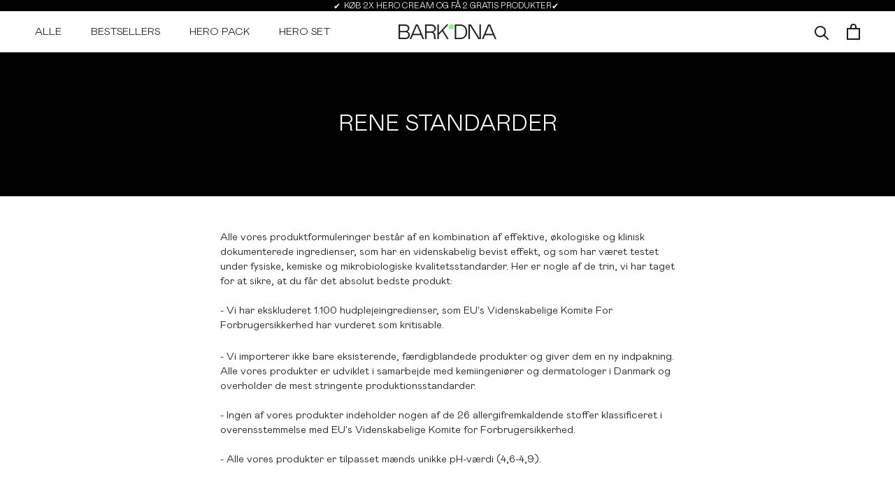

--- FILE ---
content_type: text/html; charset=utf-8
request_url: https://barkdna.com/pages/sporgsmal
body_size: 55736
content:
<!doctype html>

<html class="no-js" lang="en">

  <script type="text/javascript">
    (function(c,l,a,r,i,t,y){
        c[a]=c[a]||function(){(c[a].q=c[a].q||[]).push(arguments)};
        t=l.createElement(r);t.async=1;t.src="https://www.clarity.ms/tag/"+i;
        y=l.getElementsByTagName(r)[0];y.parentNode.insertBefore(t,y);
    })(window, document, "clarity", "script", "l1586qu833");
</script>
  <head>

    
    
    
    
    
      
      
    
  
    
   <script type="text/javascript">
    (function(c,l,a,r,i,t,y){
        c[a]=c[a]||function(){(c[a].q=c[a].q||[]).push(arguments)};
        t=l.createElement(r);t.async=1;t.src="https://www.clarity.ms/tag/"+i;
        y=l.getElementsByTagName(r)[0];y.parentNode.insertBefore(t,y);
    })(window, document, "clarity", "script", "kqdrj1w1l9");
</script>

<!-- Google Tag Manager -->
<script>(function(w,d,s,l,i){w[l]=w[l]||[];w[l].push({'gtm.start':
new Date().getTime(),event:'gtm.js'});var f=d.getElementsByTagName(s)[0],
j=d.createElement(s),dl=l!='dataLayer'?'&l='+l:'';j.async=true;j.src=
'https://www.googletagmanager.com/gtm.js?id='+i+dl;f.parentNode.insertBefore(j,f);
})(window,document,'script','dataLayer','GTM-PK65GF99');</script>
<!-- End Google Tag Manager -->
    
<!-- Google tag (gtag.js) -->
<script async src="https://www.googletagmanager.com/gtag/js?id=AW-303651455"></script>
<script>
  window.dataLayer = window.dataLayer || [];
  function gtag(){dataLayer.push(arguments);}
  gtag('js', new Date());

  gtag('config', 'AW-303651455');
</script>
    
<!-- Google tag (gtag.js) -->
<script async src="https://www.googletagmanager.com/gtag/js?id=G-RMC96ZDRYR"></script>
<script>
  window.dataLayer = window.dataLayer || [];
  function gtag(){dataLayer.push(arguments);}
  gtag('js', new Date());

  gtag('config', 'G-RMC96ZDRYR');
</script>
    
<meta name="google-site-verification" content="XLi8Eku17gPWTnJZ2KFbF2vAjJzg3_5dnvMMPo5Kw_k" />
    <meta charset="utf-8"> 
    <meta http-equiv="X-UA-Compatible" content="IE=edge,chrome=1">
    <meta name="viewport" content="width=device-width, initial-scale=1.0, height=device-height, minimum-scale=1.0, maximum-scale=1.0">
    <meta name="theme-color" content="">

    <title>
      Rene standarder &ndash; BARK®DNA
    </title><meta name="description" content="Alle vores produktformuleringer består af en kombination af effektive, økologiske og klinisk dokumenterede ingredienser, som har en videnskabelig bevist effekt, og som har været testet under fysiske, kemiske og mikrobiologiske kvalitetsstandarder. Her er nogle af de trin, vi har taget for at sikre, at du får det absolu"><link rel="canonical" href="https://barkdna.com/pages/sporgsmal"><link rel="shortcut icon" href="//barkdna.com/cdn/shop/files/Logo_SOME_White_96x_aae0c671-99df-40cb-8998-5a48d705297a_96x.jpg?v=1667920241" type="image/png"><meta property="og:type" content="website">
  <meta property="og:title" content="Rene standarder"><meta property="og:description" content="Alle vores produktformuleringer består af en kombination af effektive, økologiske og klinisk dokumenterede ingredienser, som har en videnskabelig bevist effekt, og som har været testet under fysiske, kemiske og mikrobiologiske kvalitetsstandarder. Her er nogle af de trin, vi har taget for at sikre, at du får det absolu"><meta property="og:url" content="https://barkdna.com/pages/sporgsmal">
<meta property="og:site_name" content="BARK®DNA"><meta name="twitter:card" content="summary"><meta name="twitter:title" content="Rene standarder">
  <meta name="twitter:description" content="Alle vores produktformuleringer består af en kombination af effektive, økologiske og klinisk dokumenterede ingredienser, som har en videnskabelig bevist effekt, og som har været testet under fysiske, kemiske og mikrobiologiske kvalitetsstandarder. Her er nogle af de trin, vi har taget for at sikre, at du får det absolu">
    <style>
  @font-face {
  font-family: Montserrat;
  font-weight: 500;
  font-style: normal;
  font-display: fallback;
  src: url("//barkdna.com/cdn/fonts/montserrat/montserrat_n5.07ef3781d9c78c8b93c98419da7ad4fbeebb6635.woff2") format("woff2"),
       url("//barkdna.com/cdn/fonts/montserrat/montserrat_n5.adf9b4bd8b0e4f55a0b203cdd84512667e0d5e4d.woff") format("woff");
}

  @font-face {
  font-family: "Nunito Sans";
  font-weight: 400;
  font-style: normal;
  font-display: fallback;
  src: url("//barkdna.com/cdn/fonts/nunito_sans/nunitosans_n4.0276fe080df0ca4e6a22d9cb55aed3ed5ba6b1da.woff2") format("woff2"),
       url("//barkdna.com/cdn/fonts/nunito_sans/nunitosans_n4.b4964bee2f5e7fd9c3826447e73afe2baad607b7.woff") format("woff");
}


  @font-face {
  font-family: "Nunito Sans";
  font-weight: 700;
  font-style: normal;
  font-display: fallback;
  src: url("//barkdna.com/cdn/fonts/nunito_sans/nunitosans_n7.25d963ed46da26098ebeab731e90d8802d989fa5.woff2") format("woff2"),
       url("//barkdna.com/cdn/fonts/nunito_sans/nunitosans_n7.d32e3219b3d2ec82285d3027bd673efc61a996c8.woff") format("woff");
}

  @font-face {
  font-family: "Nunito Sans";
  font-weight: 400;
  font-style: italic;
  font-display: fallback;
  src: url("//barkdna.com/cdn/fonts/nunito_sans/nunitosans_i4.6e408730afac1484cf297c30b0e67c86d17fc586.woff2") format("woff2"),
       url("//barkdna.com/cdn/fonts/nunito_sans/nunitosans_i4.c9b6dcbfa43622b39a5990002775a8381942ae38.woff") format("woff");
}

  @font-face {
  font-family: "Nunito Sans";
  font-weight: 700;
  font-style: italic;
  font-display: fallback;
  src: url("//barkdna.com/cdn/fonts/nunito_sans/nunitosans_i7.8c1124729eec046a321e2424b2acf328c2c12139.woff2") format("woff2"),
       url("//barkdna.com/cdn/fonts/nunito_sans/nunitosans_i7.af4cda04357273e0996d21184432bcb14651a64d.woff") format("woff");
}


  :root {
    --heading-font-family : Montserrat, sans-serif;
    --heading-font-weight : 500;
    --heading-font-style  : normal;

    --text-font-family : "Nunito Sans", sans-serif;
    --text-font-weight : 400;
    --text-font-style  : normal;

    --base-text-font-size   : 15px;
    --default-text-font-size: 14px;--background          : #ffffff;
    --background-rgb      : 255, 255, 255;
    --light-background    : #ffffff;
    --light-background-rgb: 255, 255, 255;
    --heading-color       : #1c1b1b;
    --text-color          : #1c1b1b;
    --text-color-rgb      : 28, 27, 27;
    --text-color-light    : #979797;
    --text-color-light-rgb: 151, 151, 151;
    --link-color          : #6a6a6a;
    --link-color-rgb      : 106, 106, 106;
    --border-color        : #dddddd;
    --border-color-rgb    : 221, 221, 221;

    --button-background    : #1c1b1b;
    --button-background-rgb: 28, 27, 27;
    --button-text-color    : #ffffff;

    --header-background       : #ffffff;
    --header-heading-color    : #1c1b1b;
    --header-light-text-color : #6a6a6a;
    --header-border-color     : #dddddd;

    --footer-background    : #000000;
    --footer-text-color    : #ffffff;
    --footer-heading-color : #ffffff;
    --footer-border-color  : #262626;

    --navigation-background      : #1c1b1b;
    --navigation-background-rgb  : 28, 27, 27;
    --navigation-text-color      : #ffffff;
    --navigation-text-color-light: rgba(255, 255, 255, 0.5);
    --navigation-border-color    : rgba(255, 255, 255, 0.25);

    --newsletter-popup-background     : #1c1b1b;
    --newsletter-popup-text-color     : #ffffff;
    --newsletter-popup-text-color-rgb : 255, 255, 255;

    --secondary-elements-background       : #1c1b1b;
    --secondary-elements-background-rgb   : 28, 27, 27;
    --secondary-elements-text-color       : #ffffff;
    --secondary-elements-text-color-light : rgba(255, 255, 255, 0.5);
    --secondary-elements-border-color     : rgba(255, 255, 255, 0.25);

    --product-sale-price-color    : #000000;
    --product-sale-price-color-rgb: 0, 0, 0;
    --product-star-rating: #f6a429;

    /* Shopify related variables */
    --payment-terms-background-color: #ffffff;

    /* Products */

    --horizontal-spacing-four-products-per-row: 72px;
        --horizontal-spacing-two-products-per-row : 60px;

    --vertical-spacing-four-products-per-row: 60px;
        --vertical-spacing-two-products-per-row : 75px;

    /* Animation */
    --drawer-transition-timing: cubic-bezier(0.645, 0.045, 0.355, 1);
    --header-base-height: 80px; /* We set a default for browsers that do not support CSS variables */

    /* Cursors */
    --cursor-zoom-in-svg    : url(//barkdna.com/cdn/shop/t/55/assets/cursor-zoom-in.svg?v=170532930330058140181765357010);
    --cursor-zoom-in-2x-svg : url(//barkdna.com/cdn/shop/t/55/assets/cursor-zoom-in-2x.svg?v=56685658183649387561765357009);
  }
</style>

<script>
  // IE11 does not have support for CSS variables, so we have to polyfill them
  if (!(((window || {}).CSS || {}).supports && window.CSS.supports('(--a: 0)'))) {
    const script = document.createElement('script');
    script.type = 'text/javascript';
    script.src = 'https://cdn.jsdelivr.net/npm/css-vars-ponyfill@2';
    script.onload = function() {
      cssVars({});
    };

    document.getElementsByTagName('head')[0].appendChild(script);
  }
</script>

    <script>window.performance && window.performance.mark && window.performance.mark('shopify.content_for_header.start');</script><meta name="facebook-domain-verification" content="dnlo79bc5ut405jwrn9zrpen0ldkua">
<meta id="shopify-digital-wallet" name="shopify-digital-wallet" content="/56669536418/digital_wallets/dialog">
<script async="async" src="/checkouts/internal/preloads.js?locale=en-DK"></script>
<script id="shopify-features" type="application/json">{"accessToken":"feb8da13c78d1399280f143bbcc03c2e","betas":["rich-media-storefront-analytics"],"domain":"barkdna.com","predictiveSearch":true,"shopId":56669536418,"locale":"en"}</script>
<script>var Shopify = Shopify || {};
Shopify.shop = "bark-denmark.myshopify.com";
Shopify.locale = "en";
Shopify.currency = {"active":"DKK","rate":"1.0"};
Shopify.country = "DK";
Shopify.theme = {"name":"BARK DNA - Production - Wolf Lundholm","id":192603750731,"schema_name":"Vitalmedia","schema_version":"16.0.0","theme_store_id":null,"role":"main"};
Shopify.theme.handle = "null";
Shopify.theme.style = {"id":null,"handle":null};
Shopify.cdnHost = "barkdna.com/cdn";
Shopify.routes = Shopify.routes || {};
Shopify.routes.root = "/";</script>
<script type="module">!function(o){(o.Shopify=o.Shopify||{}).modules=!0}(window);</script>
<script>!function(o){function n(){var o=[];function n(){o.push(Array.prototype.slice.apply(arguments))}return n.q=o,n}var t=o.Shopify=o.Shopify||{};t.loadFeatures=n(),t.autoloadFeatures=n()}(window);</script>
<script id="shop-js-analytics" type="application/json">{"pageType":"page"}</script>
<script defer="defer" async type="module" src="//barkdna.com/cdn/shopifycloud/shop-js/modules/v2/client.init-shop-cart-sync_BN7fPSNr.en.esm.js"></script>
<script defer="defer" async type="module" src="//barkdna.com/cdn/shopifycloud/shop-js/modules/v2/chunk.common_Cbph3Kss.esm.js"></script>
<script defer="defer" async type="module" src="//barkdna.com/cdn/shopifycloud/shop-js/modules/v2/chunk.modal_DKumMAJ1.esm.js"></script>
<script type="module">
  await import("//barkdna.com/cdn/shopifycloud/shop-js/modules/v2/client.init-shop-cart-sync_BN7fPSNr.en.esm.js");
await import("//barkdna.com/cdn/shopifycloud/shop-js/modules/v2/chunk.common_Cbph3Kss.esm.js");
await import("//barkdna.com/cdn/shopifycloud/shop-js/modules/v2/chunk.modal_DKumMAJ1.esm.js");

  window.Shopify.SignInWithShop?.initShopCartSync?.({"fedCMEnabled":true,"windoidEnabled":true});

</script>
<script>(function() {
  var isLoaded = false;
  function asyncLoad() {
    if (isLoaded) return;
    isLoaded = true;
    var urls = ["https:\/\/ecommplugins-scripts.trustpilot.com\/v2.1\/js\/header.min.js?settings=eyJrZXkiOiJjbGdRa25XSG5YaVg2eGhGIiwicyI6InNrdSJ9\u0026shop=bark-denmark.myshopify.com","https:\/\/ecommplugins-trustboxsettings.trustpilot.com\/bark-denmark.myshopify.com.js?settings=1693465772503\u0026shop=bark-denmark.myshopify.com","https:\/\/widgetic.com\/sdk\/sdk.js?shop=bark-denmark.myshopify.com","https:\/\/widget.gotolstoy.com\/widget\/widget.js?app-key=99563411-a8c4-4971-ae35-91ac5a3e9cf0\u0026shop=bark-denmark.myshopify.com","https:\/\/widget.trustpilot.com\/bootstrap\/v5\/tp.widget.sync.bootstrap.min.js?shop=bark-denmark.myshopify.com","https:\/\/widget.trustpilot.com\/bootstrap\/v5\/tp.widget.sync.bootstrap.min.js?shop=bark-denmark.myshopify.com","https:\/\/widget.trustpilot.com\/bootstrap\/v5\/tp.widget.sync.bootstrap.min.js?shop=bark-denmark.myshopify.com","https:\/\/cdn1.profitmetrics.io\/CB5A4E77D17E19F3\/shopify-bundle.js?shop=bark-denmark.myshopify.com","https:\/\/scripts.makeinfluence.com\/integrations\/23deb0cc-9e92-4d21-8271-acb97f91daaa.js?shop=bark-denmark.myshopify.com","\/\/cdn.shopify.com\/proxy\/0c854d6c94be4540ca83ce1104fad88a3eccde4958eb46e33d8a535b57b4f9f3\/d33a6lvgbd0fej.cloudfront.net\/script_tag\/secomapp.scripttag.js?shop=bark-denmark.myshopify.com\u0026sp-cache-control=cHVibGljLCBtYXgtYWdlPTkwMA","https:\/\/api.reaktion.com\/assets\/tracking\/store.js?s=R56UKFBkbs9qsRcRrlc3lQqwjOUJSkt2\u0026shop=bark-denmark.myshopify.com","https:\/\/candyrack.ds-cdn.com\/static\/main.js?shop=bark-denmark.myshopify.com"];
    for (var i = 0; i < urls.length; i++) {
      var s = document.createElement('script');
      s.type = 'text/javascript';
      s.async = true;
      s.src = urls[i];
      var x = document.getElementsByTagName('script')[0];
      x.parentNode.insertBefore(s, x);
    }
  };
  if(window.attachEvent) {
    window.attachEvent('onload', asyncLoad);
  } else {
    window.addEventListener('load', asyncLoad, false);
  }
})();</script>
<script id="__st">var __st={"a":56669536418,"offset":3600,"reqid":"6377211f-4c0e-421b-b378-7bcac7857c4c-1769857495","pageurl":"barkdna.com\/pages\/sporgsmal","s":"pages-85058322594","u":"8ab5cf49d680","p":"page","rtyp":"page","rid":85058322594};</script>
<script>window.ShopifyPaypalV4VisibilityTracking = true;</script>
<script id="captcha-bootstrap">!function(){'use strict';const t='contact',e='account',n='new_comment',o=[[t,t],['blogs',n],['comments',n],[t,'customer']],c=[[e,'customer_login'],[e,'guest_login'],[e,'recover_customer_password'],[e,'create_customer']],r=t=>t.map((([t,e])=>`form[action*='/${t}']:not([data-nocaptcha='true']) input[name='form_type'][value='${e}']`)).join(','),a=t=>()=>t?[...document.querySelectorAll(t)].map((t=>t.form)):[];function s(){const t=[...o],e=r(t);return a(e)}const i='password',u='form_key',d=['recaptcha-v3-token','g-recaptcha-response','h-captcha-response',i],f=()=>{try{return window.sessionStorage}catch{return}},m='__shopify_v',_=t=>t.elements[u];function p(t,e,n=!1){try{const o=window.sessionStorage,c=JSON.parse(o.getItem(e)),{data:r}=function(t){const{data:e,action:n}=t;return t[m]||n?{data:e,action:n}:{data:t,action:n}}(c);for(const[e,n]of Object.entries(r))t.elements[e]&&(t.elements[e].value=n);n&&o.removeItem(e)}catch(o){console.error('form repopulation failed',{error:o})}}const l='form_type',E='cptcha';function T(t){t.dataset[E]=!0}const w=window,h=w.document,L='Shopify',v='ce_forms',y='captcha';let A=!1;((t,e)=>{const n=(g='f06e6c50-85a8-45c8-87d0-21a2b65856fe',I='https://cdn.shopify.com/shopifycloud/storefront-forms-hcaptcha/ce_storefront_forms_captcha_hcaptcha.v1.5.2.iife.js',D={infoText:'Protected by hCaptcha',privacyText:'Privacy',termsText:'Terms'},(t,e,n)=>{const o=w[L][v],c=o.bindForm;if(c)return c(t,g,e,D).then(n);var r;o.q.push([[t,g,e,D],n]),r=I,A||(h.body.append(Object.assign(h.createElement('script'),{id:'captcha-provider',async:!0,src:r})),A=!0)});var g,I,D;w[L]=w[L]||{},w[L][v]=w[L][v]||{},w[L][v].q=[],w[L][y]=w[L][y]||{},w[L][y].protect=function(t,e){n(t,void 0,e),T(t)},Object.freeze(w[L][y]),function(t,e,n,w,h,L){const[v,y,A,g]=function(t,e,n){const i=e?o:[],u=t?c:[],d=[...i,...u],f=r(d),m=r(i),_=r(d.filter((([t,e])=>n.includes(e))));return[a(f),a(m),a(_),s()]}(w,h,L),I=t=>{const e=t.target;return e instanceof HTMLFormElement?e:e&&e.form},D=t=>v().includes(t);t.addEventListener('submit',(t=>{const e=I(t);if(!e)return;const n=D(e)&&!e.dataset.hcaptchaBound&&!e.dataset.recaptchaBound,o=_(e),c=g().includes(e)&&(!o||!o.value);(n||c)&&t.preventDefault(),c&&!n&&(function(t){try{if(!f())return;!function(t){const e=f();if(!e)return;const n=_(t);if(!n)return;const o=n.value;o&&e.removeItem(o)}(t);const e=Array.from(Array(32),(()=>Math.random().toString(36)[2])).join('');!function(t,e){_(t)||t.append(Object.assign(document.createElement('input'),{type:'hidden',name:u})),t.elements[u].value=e}(t,e),function(t,e){const n=f();if(!n)return;const o=[...t.querySelectorAll(`input[type='${i}']`)].map((({name:t})=>t)),c=[...d,...o],r={};for(const[a,s]of new FormData(t).entries())c.includes(a)||(r[a]=s);n.setItem(e,JSON.stringify({[m]:1,action:t.action,data:r}))}(t,e)}catch(e){console.error('failed to persist form',e)}}(e),e.submit())}));const S=(t,e)=>{t&&!t.dataset[E]&&(n(t,e.some((e=>e===t))),T(t))};for(const o of['focusin','change'])t.addEventListener(o,(t=>{const e=I(t);D(e)&&S(e,y())}));const B=e.get('form_key'),M=e.get(l),P=B&&M;t.addEventListener('DOMContentLoaded',(()=>{const t=y();if(P)for(const e of t)e.elements[l].value===M&&p(e,B);[...new Set([...A(),...v().filter((t=>'true'===t.dataset.shopifyCaptcha))])].forEach((e=>S(e,t)))}))}(h,new URLSearchParams(w.location.search),n,t,e,['guest_login'])})(!0,!0)}();</script>
<script integrity="sha256-4kQ18oKyAcykRKYeNunJcIwy7WH5gtpwJnB7kiuLZ1E=" data-source-attribution="shopify.loadfeatures" defer="defer" src="//barkdna.com/cdn/shopifycloud/storefront/assets/storefront/load_feature-a0a9edcb.js" crossorigin="anonymous"></script>
<script data-source-attribution="shopify.dynamic_checkout.dynamic.init">var Shopify=Shopify||{};Shopify.PaymentButton=Shopify.PaymentButton||{isStorefrontPortableWallets:!0,init:function(){window.Shopify.PaymentButton.init=function(){};var t=document.createElement("script");t.src="https://barkdna.com/cdn/shopifycloud/portable-wallets/latest/portable-wallets.en.js",t.type="module",document.head.appendChild(t)}};
</script>
<script data-source-attribution="shopify.dynamic_checkout.buyer_consent">
  function portableWalletsHideBuyerConsent(e){var t=document.getElementById("shopify-buyer-consent"),n=document.getElementById("shopify-subscription-policy-button");t&&n&&(t.classList.add("hidden"),t.setAttribute("aria-hidden","true"),n.removeEventListener("click",e))}function portableWalletsShowBuyerConsent(e){var t=document.getElementById("shopify-buyer-consent"),n=document.getElementById("shopify-subscription-policy-button");t&&n&&(t.classList.remove("hidden"),t.removeAttribute("aria-hidden"),n.addEventListener("click",e))}window.Shopify?.PaymentButton&&(window.Shopify.PaymentButton.hideBuyerConsent=portableWalletsHideBuyerConsent,window.Shopify.PaymentButton.showBuyerConsent=portableWalletsShowBuyerConsent);
</script>
<script data-source-attribution="shopify.dynamic_checkout.cart.bootstrap">document.addEventListener("DOMContentLoaded",(function(){function t(){return document.querySelector("shopify-accelerated-checkout-cart, shopify-accelerated-checkout")}if(t())Shopify.PaymentButton.init();else{new MutationObserver((function(e,n){t()&&(Shopify.PaymentButton.init(),n.disconnect())})).observe(document.body,{childList:!0,subtree:!0})}}));
</script>

<script>window.performance && window.performance.mark && window.performance.mark('shopify.content_for_header.end');</script>

    <link rel="stylesheet" href="//barkdna.com/cdn/shop/t/55/assets/theme.css?v=167831008137331929621765356999">
    <link rel="stylesheet" href="//barkdna.com/cdn/shop/t/55/assets/style.bundle.css?v=50651258667659529241768987432">
    
    <script src="https://ajax.googleapis.com/ajax/libs/jquery/3.6.0/jquery.min.js"></script>
    <link href="https://cdn.jsdelivr.net/npm/@splidejs/splide@4.1.4/dist/css/splide.min.css" rel="stylesheet">
    <script src="//barkdna.com/cdn/shop/t/55/assets/splide.min.js?v=52468681314030590441765356999" defer="defer"></script>
    <script src="//barkdna.com/cdn/shop/t/55/assets/splide_autoScroll.min.js?v=103635277766771807901765356999" defer="defer"></script>
    <link rel="stylesheet" href="https://cdn.jsdelivr.net/npm/swiper@11/swiper-bundle.min.css">
    <script src="https://cdn.jsdelivr.net/npm/swiper@11/swiper-bundle.min.js" defer></script>
    <script src="https://cdnjs.cloudflare.com/ajax/libs/slick-carousel/1.9.0/slick.min.js"></script>
    <link rel="stylesheet" href="https://cdnjs.cloudflare.com/ajax/libs/slick-carousel/1.9.0/slick.min.css">
    <link rel="stylesheet" href="https://cdnjs.cloudflare.com/ajax/libs/slick-carousel/1.9.0/slick-theme.min.css">

    <script>// This allows to expose several variables to the global scope, to be used in scripts
      window.theme = {
        pageType: "page",
        moneyFormat: "{{ amount_no_decimals }} kr",
        moneyWithCurrencyFormat: "{{ amount_no_decimals }} DKK",
        currencyCodeEnabled: false,
        productImageSize: "natural",
        searchMode: "product,article",
        showPageTransition: false,
        showElementStaggering: true,
        showImageZooming: true
      };

      window.routes = {
        rootUrl: "\/",
        rootUrlWithoutSlash: '',
        cartUrl: "\/cart",
        cartAddUrl: "\/cart\/add",
        cartChangeUrl: "\/cart\/change",
        searchUrl: "\/search",
        productRecommendationsUrl: "\/recommendations\/products"
      };

      window.languages = {
        cartAddNote: "Tilføj ordrer note",
        cartEditNote: "Rediger ordrer note",
        productImageLoadingError: "This image could not be loaded. Please try to reload the page.",
        productFormAddToCart: "Tilføj til kurv",
        productFormUnavailable: "Unavailable",
        productFormSoldOut: "Udsolgt",
        shippingEstimatorOneResult: "1 option available:",
        shippingEstimatorMoreResults: "{{count}} options available:",
        shippingEstimatorNoResults: "No shipping could be found"
      };

      window.lazySizesConfig = {
        loadHidden: false,
        hFac: 0.5,
        expFactor: 2,
        ricTimeout: 150,
        lazyClass: 'Image--lazyLoad',
        loadingClass: 'Image--lazyLoading',
        loadedClass: 'Image--lazyLoaded'
      };

      document.documentElement.className = document.documentElement.className.replace('no-js', 'js');
      document.documentElement.style.setProperty('--window-height', window.innerHeight + 'px');

      // We do a quick detection of some features (we could use Modernizr but for so little...)
      (function() {
        document.documentElement.className += ((window.CSS && window.CSS.supports('(position: sticky) or (position: -webkit-sticky)')) ? ' supports-sticky' : ' no-supports-sticky');
        document.documentElement.className += (window.matchMedia('(-moz-touch-enabled: 1), (hover: none)')).matches ? ' no-supports-hover' : ' supports-hover';
      }());

      
    </script>

    <script src="//barkdna.com/cdn/shop/t/55/assets/lazysizes.min.js?v=174358363404432586981765357000" async></script><script src="//barkdna.com/cdn/shop/t/55/assets/libs.min.js?v=26178543184394469741765357000" defer></script>
    <script src="//barkdna.com/cdn/shop/t/55/assets/theme.js?v=63956187316711759511765356999" defer></script>

    <script>
      (function () {
        window.onpageshow = function() {
          if (window.theme.showPageTransition) {
            var pageTransition = document.querySelector('.PageTransition');

            if (pageTransition) {
              pageTransition.style.visibility = 'visible';
              pageTransition.style.opacity = '0';
            }
          }

          // When the page is loaded from the cache, we have to reload the cart content
          document.documentElement.dispatchEvent(new CustomEvent('cart:refresh', {
            bubbles: true
          }));
        };
      })();
    </script>

    


  <script type="application/ld+json">
  {
    "@context": "http://schema.org",
    "@type": "BreadcrumbList",
  "itemListElement": [{
      "@type": "ListItem",
      "position": 1,
      "name": "Home",
      "item": "https://barkdna.com"
    },{
          "@type": "ListItem",
          "position": 2,
          "name": "Rene standarder",
          "item": "https://barkdna.com/pages/sporgsmal"
        }]
  }
  </script>


  
  
        

  
    


<!-- Start ProfitMetrics - GA4 -->
<script>

  function _pm_executeGtag() {
    const scriptExists = document.querySelector('script[src="https://www.googletagmanager.com/gtag/js?id=G-96L2JE0XJV"]');

    if (scriptExists) {
      
  window.dataLayer = window.dataLayer || [];
  function gtag(){dataLayer.push(arguments);}

  gtag('config', 'G-96L2JE0XJV');
  gtag('config', 'G-7K9BWP2BWD');

    } else {
      const script = document.createElement('script');
      script.async = true;
      script.id = 'profitmetrics-ga4-script-G-96L2JE0XJV';
      script.src = 'https://www.googletagmanager.com/gtag/js?id=G-96L2JE0XJV';
      document.head.appendChild(script);

      script.addEventListener('load', function() {
        
  window.dataLayer = window.dataLayer || [];
  function gtag(){dataLayer.push(arguments);}

  gtag('config', 'G-96L2JE0XJV');
  gtag('config', 'G-7K9BWP2BWD');

      });
    }
  }


  _pm_executeGtag();

</script>
<!-- End ProfitMetrics - GA4 -->



<!-- BEGIN app block: shopify://apps/yotpo-product-reviews/blocks/settings/eb7dfd7d-db44-4334-bc49-c893b51b36cf -->


  <script type="text/javascript" src="https://cdn-widgetsrepository.yotpo.com/v1/loader/xg9Hi8lBle5CVC3KlbMCcoScBx3U6IJBouKHm87e?languageCode=en" async></script>



  
<!-- END app block --><!-- BEGIN app block: shopify://apps/klaviyo-email-marketing-sms/blocks/klaviyo-onsite-embed/2632fe16-c075-4321-a88b-50b567f42507 -->












  <script async src="https://static.klaviyo.com/onsite/js/Rwrczc/klaviyo.js?company_id=Rwrczc"></script>
  <script>!function(){if(!window.klaviyo){window._klOnsite=window._klOnsite||[];try{window.klaviyo=new Proxy({},{get:function(n,i){return"push"===i?function(){var n;(n=window._klOnsite).push.apply(n,arguments)}:function(){for(var n=arguments.length,o=new Array(n),w=0;w<n;w++)o[w]=arguments[w];var t="function"==typeof o[o.length-1]?o.pop():void 0,e=new Promise((function(n){window._klOnsite.push([i].concat(o,[function(i){t&&t(i),n(i)}]))}));return e}}})}catch(n){window.klaviyo=window.klaviyo||[],window.klaviyo.push=function(){var n;(n=window._klOnsite).push.apply(n,arguments)}}}}();</script>

  




  <script>
    window.klaviyoReviewsProductDesignMode = false
  </script>







<!-- END app block --><!-- BEGIN app block: shopify://apps/instafeed/blocks/head-block/c447db20-095d-4a10-9725-b5977662c9d5 --><link rel="preconnect" href="https://cdn.nfcube.com/">
<link rel="preconnect" href="https://scontent.cdninstagram.com/">


  <script>
    document.addEventListener('DOMContentLoaded', function () {
      let instafeedScript = document.createElement('script');

      
        instafeedScript.src = 'https://storage.nfcube.com/instafeed-71390d38a99fb6c6470d6424b72db515.js';
      

      document.body.appendChild(instafeedScript);
    });
  </script>





<!-- END app block --><!-- BEGIN app block: shopify://apps/triplewhale/blocks/triple_pixel_snippet/483d496b-3f1a-4609-aea7-8eee3b6b7a2a --><link rel='preconnect dns-prefetch' href='https://api.config-security.com/' crossorigin />
<link rel='preconnect dns-prefetch' href='https://conf.config-security.com/' crossorigin />
<script>
/* >> TriplePixel :: start*/
window.TriplePixelData={TripleName:"bark-denmark.myshopify.com",ver:"2.16",plat:"SHOPIFY",isHeadless:false,src:'SHOPIFY_EXT',product:{id:"",name:``,price:"",variant:""},search:"",collection:"",cart:"drawer",template:"page",curr:"DKK" || "DKK"},function(W,H,A,L,E,_,B,N){function O(U,T,P,H,R){void 0===R&&(R=!1),H=new XMLHttpRequest,P?(H.open("POST",U,!0),H.setRequestHeader("Content-Type","text/plain")):H.open("GET",U,!0),H.send(JSON.stringify(P||{})),H.onreadystatechange=function(){4===H.readyState&&200===H.status?(R=H.responseText,U.includes("/first")?eval(R):P||(N[B]=R)):(299<H.status||H.status<200)&&T&&!R&&(R=!0,O(U,T-1,P))}}if(N=window,!N[H+"sn"]){N[H+"sn"]=1,L=function(){return Date.now().toString(36)+"_"+Math.random().toString(36)};try{A.setItem(H,1+(0|A.getItem(H)||0)),(E=JSON.parse(A.getItem(H+"U")||"[]")).push({u:location.href,r:document.referrer,t:Date.now(),id:L()}),A.setItem(H+"U",JSON.stringify(E))}catch(e){}var i,m,p;A.getItem('"!nC`')||(_=A,A=N,A[H]||(E=A[H]=function(t,e,i){return void 0===i&&(i=[]),"State"==t?E.s:(W=L(),(E._q=E._q||[]).push([W,t,e].concat(i)),W)},E.s="Installed",E._q=[],E.ch=W,B="configSecurityConfModel",N[B]=1,O("https://conf.config-security.com/model",5),i=L(),m=A[atob("c2NyZWVu")],_.setItem("di_pmt_wt",i),p={id:i,action:"profile",avatar:_.getItem("auth-security_rand_salt_"),time:m[atob("d2lkdGg=")]+":"+m[atob("aGVpZ2h0")],host:A.TriplePixelData.TripleName,plat:A.TriplePixelData.plat,url:window.location.href.slice(0,500),ref:document.referrer,ver:A.TriplePixelData.ver},O("https://api.config-security.com/event",5,p),O("https://api.config-security.com/first?host=".concat(p.host,"&plat=").concat(p.plat),5)))}}("","TriplePixel",localStorage);
/* << TriplePixel :: end*/
</script>



<!-- END app block --><script src="https://cdn.shopify.com/extensions/019ba2a8-ed65-7a70-888b-d2b0a44d500b/orbe-1-414/assets/orbe.min.js" type="text/javascript" defer="defer"></script>
<link href="https://cdn.shopify.com/extensions/019ba2a8-ed65-7a70-888b-d2b0a44d500b/orbe-1-414/assets/md-app-modal.min.css" rel="stylesheet" type="text/css" media="all">
<meta property="og:image" content="https://cdn.shopify.com/s/files/1/0566/6953/6418/files/barkdna-somimg.jpg?v=1764683993" />
<meta property="og:image:secure_url" content="https://cdn.shopify.com/s/files/1/0566/6953/6418/files/barkdna-somimg.jpg?v=1764683993" />
<meta property="og:image:width" content="1200" />
<meta property="og:image:height" content="628" />
<link href="https://monorail-edge.shopifysvc.com" rel="dns-prefetch">
<script>(function(){if ("sendBeacon" in navigator && "performance" in window) {try {var session_token_from_headers = performance.getEntriesByType('navigation')[0].serverTiming.find(x => x.name == '_s').description;} catch {var session_token_from_headers = undefined;}var session_cookie_matches = document.cookie.match(/_shopify_s=([^;]*)/);var session_token_from_cookie = session_cookie_matches && session_cookie_matches.length === 2 ? session_cookie_matches[1] : "";var session_token = session_token_from_headers || session_token_from_cookie || "";function handle_abandonment_event(e) {var entries = performance.getEntries().filter(function(entry) {return /monorail-edge.shopifysvc.com/.test(entry.name);});if (!window.abandonment_tracked && entries.length === 0) {window.abandonment_tracked = true;var currentMs = Date.now();var navigation_start = performance.timing.navigationStart;var payload = {shop_id: 56669536418,url: window.location.href,navigation_start,duration: currentMs - navigation_start,session_token,page_type: "page"};window.navigator.sendBeacon("https://monorail-edge.shopifysvc.com/v1/produce", JSON.stringify({schema_id: "online_store_buyer_site_abandonment/1.1",payload: payload,metadata: {event_created_at_ms: currentMs,event_sent_at_ms: currentMs}}));}}window.addEventListener('pagehide', handle_abandonment_event);}}());</script>
<script id="web-pixels-manager-setup">(function e(e,d,r,n,o){if(void 0===o&&(o={}),!Boolean(null===(a=null===(i=window.Shopify)||void 0===i?void 0:i.analytics)||void 0===a?void 0:a.replayQueue)){var i,a;window.Shopify=window.Shopify||{};var t=window.Shopify;t.analytics=t.analytics||{};var s=t.analytics;s.replayQueue=[],s.publish=function(e,d,r){return s.replayQueue.push([e,d,r]),!0};try{self.performance.mark("wpm:start")}catch(e){}var l=function(){var e={modern:/Edge?\/(1{2}[4-9]|1[2-9]\d|[2-9]\d{2}|\d{4,})\.\d+(\.\d+|)|Firefox\/(1{2}[4-9]|1[2-9]\d|[2-9]\d{2}|\d{4,})\.\d+(\.\d+|)|Chrom(ium|e)\/(9{2}|\d{3,})\.\d+(\.\d+|)|(Maci|X1{2}).+ Version\/(15\.\d+|(1[6-9]|[2-9]\d|\d{3,})\.\d+)([,.]\d+|)( \(\w+\)|)( Mobile\/\w+|) Safari\/|Chrome.+OPR\/(9{2}|\d{3,})\.\d+\.\d+|(CPU[ +]OS|iPhone[ +]OS|CPU[ +]iPhone|CPU IPhone OS|CPU iPad OS)[ +]+(15[._]\d+|(1[6-9]|[2-9]\d|\d{3,})[._]\d+)([._]\d+|)|Android:?[ /-](13[3-9]|1[4-9]\d|[2-9]\d{2}|\d{4,})(\.\d+|)(\.\d+|)|Android.+Firefox\/(13[5-9]|1[4-9]\d|[2-9]\d{2}|\d{4,})\.\d+(\.\d+|)|Android.+Chrom(ium|e)\/(13[3-9]|1[4-9]\d|[2-9]\d{2}|\d{4,})\.\d+(\.\d+|)|SamsungBrowser\/([2-9]\d|\d{3,})\.\d+/,legacy:/Edge?\/(1[6-9]|[2-9]\d|\d{3,})\.\d+(\.\d+|)|Firefox\/(5[4-9]|[6-9]\d|\d{3,})\.\d+(\.\d+|)|Chrom(ium|e)\/(5[1-9]|[6-9]\d|\d{3,})\.\d+(\.\d+|)([\d.]+$|.*Safari\/(?![\d.]+ Edge\/[\d.]+$))|(Maci|X1{2}).+ Version\/(10\.\d+|(1[1-9]|[2-9]\d|\d{3,})\.\d+)([,.]\d+|)( \(\w+\)|)( Mobile\/\w+|) Safari\/|Chrome.+OPR\/(3[89]|[4-9]\d|\d{3,})\.\d+\.\d+|(CPU[ +]OS|iPhone[ +]OS|CPU[ +]iPhone|CPU IPhone OS|CPU iPad OS)[ +]+(10[._]\d+|(1[1-9]|[2-9]\d|\d{3,})[._]\d+)([._]\d+|)|Android:?[ /-](13[3-9]|1[4-9]\d|[2-9]\d{2}|\d{4,})(\.\d+|)(\.\d+|)|Mobile Safari.+OPR\/([89]\d|\d{3,})\.\d+\.\d+|Android.+Firefox\/(13[5-9]|1[4-9]\d|[2-9]\d{2}|\d{4,})\.\d+(\.\d+|)|Android.+Chrom(ium|e)\/(13[3-9]|1[4-9]\d|[2-9]\d{2}|\d{4,})\.\d+(\.\d+|)|Android.+(UC? ?Browser|UCWEB|U3)[ /]?(15\.([5-9]|\d{2,})|(1[6-9]|[2-9]\d|\d{3,})\.\d+)\.\d+|SamsungBrowser\/(5\.\d+|([6-9]|\d{2,})\.\d+)|Android.+MQ{2}Browser\/(14(\.(9|\d{2,})|)|(1[5-9]|[2-9]\d|\d{3,})(\.\d+|))(\.\d+|)|K[Aa][Ii]OS\/(3\.\d+|([4-9]|\d{2,})\.\d+)(\.\d+|)/},d=e.modern,r=e.legacy,n=navigator.userAgent;return n.match(d)?"modern":n.match(r)?"legacy":"unknown"}(),u="modern"===l?"modern":"legacy",c=(null!=n?n:{modern:"",legacy:""})[u],f=function(e){return[e.baseUrl,"/wpm","/b",e.hashVersion,"modern"===e.buildTarget?"m":"l",".js"].join("")}({baseUrl:d,hashVersion:r,buildTarget:u}),m=function(e){var d=e.version,r=e.bundleTarget,n=e.surface,o=e.pageUrl,i=e.monorailEndpoint;return{emit:function(e){var a=e.status,t=e.errorMsg,s=(new Date).getTime(),l=JSON.stringify({metadata:{event_sent_at_ms:s},events:[{schema_id:"web_pixels_manager_load/3.1",payload:{version:d,bundle_target:r,page_url:o,status:a,surface:n,error_msg:t},metadata:{event_created_at_ms:s}}]});if(!i)return console&&console.warn&&console.warn("[Web Pixels Manager] No Monorail endpoint provided, skipping logging."),!1;try{return self.navigator.sendBeacon.bind(self.navigator)(i,l)}catch(e){}var u=new XMLHttpRequest;try{return u.open("POST",i,!0),u.setRequestHeader("Content-Type","text/plain"),u.send(l),!0}catch(e){return console&&console.warn&&console.warn("[Web Pixels Manager] Got an unhandled error while logging to Monorail."),!1}}}}({version:r,bundleTarget:l,surface:e.surface,pageUrl:self.location.href,monorailEndpoint:e.monorailEndpoint});try{o.browserTarget=l,function(e){var d=e.src,r=e.async,n=void 0===r||r,o=e.onload,i=e.onerror,a=e.sri,t=e.scriptDataAttributes,s=void 0===t?{}:t,l=document.createElement("script"),u=document.querySelector("head"),c=document.querySelector("body");if(l.async=n,l.src=d,a&&(l.integrity=a,l.crossOrigin="anonymous"),s)for(var f in s)if(Object.prototype.hasOwnProperty.call(s,f))try{l.dataset[f]=s[f]}catch(e){}if(o&&l.addEventListener("load",o),i&&l.addEventListener("error",i),u)u.appendChild(l);else{if(!c)throw new Error("Did not find a head or body element to append the script");c.appendChild(l)}}({src:f,async:!0,onload:function(){if(!function(){var e,d;return Boolean(null===(d=null===(e=window.Shopify)||void 0===e?void 0:e.analytics)||void 0===d?void 0:d.initialized)}()){var d=window.webPixelsManager.init(e)||void 0;if(d){var r=window.Shopify.analytics;r.replayQueue.forEach((function(e){var r=e[0],n=e[1],o=e[2];d.publishCustomEvent(r,n,o)})),r.replayQueue=[],r.publish=d.publishCustomEvent,r.visitor=d.visitor,r.initialized=!0}}},onerror:function(){return m.emit({status:"failed",errorMsg:"".concat(f," has failed to load")})},sri:function(e){var d=/^sha384-[A-Za-z0-9+/=]+$/;return"string"==typeof e&&d.test(e)}(c)?c:"",scriptDataAttributes:o}),m.emit({status:"loading"})}catch(e){m.emit({status:"failed",errorMsg:(null==e?void 0:e.message)||"Unknown error"})}}})({shopId: 56669536418,storefrontBaseUrl: "https://barkdna.com",extensionsBaseUrl: "https://extensions.shopifycdn.com/cdn/shopifycloud/web-pixels-manager",monorailEndpoint: "https://monorail-edge.shopifysvc.com/unstable/produce_batch",surface: "storefront-renderer",enabledBetaFlags: ["2dca8a86"],webPixelsConfigList: [{"id":"2979234123","configuration":"{\"accountID\":\"Rwrczc\",\"webPixelConfig\":\"eyJlbmFibGVBZGRlZFRvQ2FydEV2ZW50cyI6IHRydWV9\"}","eventPayloadVersion":"v1","runtimeContext":"STRICT","scriptVersion":"524f6c1ee37bacdca7657a665bdca589","type":"APP","apiClientId":123074,"privacyPurposes":["ANALYTICS","MARKETING"],"dataSharingAdjustments":{"protectedCustomerApprovalScopes":["read_customer_address","read_customer_email","read_customer_name","read_customer_personal_data","read_customer_phone"]}},{"id":"2283635019","configuration":"{\"businessId\":\"23deb0cc-9e92-4d21-8271-acb97f91daaa\",\"conversionUrl\":\"https:\\\/\\\/system.makeinfluence.com\\\/p\",\"shopifyUrl\":\"https:\\\/\\\/integrations3.makeinfluence.com\"}","eventPayloadVersion":"v1","runtimeContext":"STRICT","scriptVersion":"056c5c7a505fb26051cf0b69ad538fc3","type":"APP","apiClientId":6339481,"privacyPurposes":["ANALYTICS","MARKETING","SALE_OF_DATA"],"dataSharingAdjustments":{"protectedCustomerApprovalScopes":["read_customer_personal_data"]}},{"id":"2149351755","configuration":"{\"accountID\":\"1220658\",\"workspaceId\":\"05899794-6bf3-4dd3-a1a9-606fcea5e5a9\",\"projectId\":\"7c50ef94-1072-4455-8d1e-d972467b267e\"}","eventPayloadVersion":"v1","runtimeContext":"STRICT","scriptVersion":"52fc54f4608fa63b89d7f7c4f9344a98","type":"APP","apiClientId":5461967,"privacyPurposes":["ANALYTICS"],"dataSharingAdjustments":{"protectedCustomerApprovalScopes":[]}},{"id":"2015035723","configuration":"{\"shopId\":\"bark-denmark.myshopify.com\"}","eventPayloadVersion":"v1","runtimeContext":"STRICT","scriptVersion":"674c31de9c131805829c42a983792da6","type":"APP","apiClientId":2753413,"privacyPurposes":["ANALYTICS","MARKETING","SALE_OF_DATA"],"dataSharingAdjustments":{"protectedCustomerApprovalScopes":["read_customer_address","read_customer_email","read_customer_name","read_customer_personal_data","read_customer_phone"]}},{"id":"1104249163","configuration":"{\"pixelCode\":\"CE6T9SBC77U5D6A5ITVG\"}","eventPayloadVersion":"v1","runtimeContext":"STRICT","scriptVersion":"22e92c2ad45662f435e4801458fb78cc","type":"APP","apiClientId":4383523,"privacyPurposes":["ANALYTICS","MARKETING","SALE_OF_DATA"],"dataSharingAdjustments":{"protectedCustomerApprovalScopes":["read_customer_address","read_customer_email","read_customer_name","read_customer_personal_data","read_customer_phone"]}},{"id":"976847179","configuration":"{\"config\":\"{\\\"pixel_id\\\":\\\"G-2MX5ZEVQHY\\\",\\\"target_country\\\":\\\"DK\\\",\\\"gtag_events\\\":[{\\\"type\\\":\\\"purchase\\\",\\\"action_label\\\":\\\"G-2MX5ZEVQHY\\\"},{\\\"type\\\":\\\"page_view\\\",\\\"action_label\\\":\\\"G-2MX5ZEVQHY\\\"},{\\\"type\\\":\\\"view_item\\\",\\\"action_label\\\":\\\"G-2MX5ZEVQHY\\\"},{\\\"type\\\":\\\"search\\\",\\\"action_label\\\":\\\"G-2MX5ZEVQHY\\\"},{\\\"type\\\":\\\"add_to_cart\\\",\\\"action_label\\\":\\\"G-2MX5ZEVQHY\\\"},{\\\"type\\\":\\\"begin_checkout\\\",\\\"action_label\\\":\\\"G-2MX5ZEVQHY\\\"},{\\\"type\\\":\\\"add_payment_info\\\",\\\"action_label\\\":\\\"G-2MX5ZEVQHY\\\"}],\\\"enable_monitoring_mode\\\":false}\"}","eventPayloadVersion":"v1","runtimeContext":"OPEN","scriptVersion":"b2a88bafab3e21179ed38636efcd8a93","type":"APP","apiClientId":1780363,"privacyPurposes":[],"dataSharingAdjustments":{"protectedCustomerApprovalScopes":["read_customer_address","read_customer_email","read_customer_name","read_customer_personal_data","read_customer_phone"]}},{"id":"721125707","configuration":"{\"shopDomain\":\"bark-denmark.myshopify.com\"}","eventPayloadVersion":"v1","runtimeContext":"STRICT","scriptVersion":"7f2de0ecb6b420d2fa07cf04a37a4dbf","type":"APP","apiClientId":2436932,"privacyPurposes":["ANALYTICS","MARKETING","SALE_OF_DATA"],"dataSharingAdjustments":{"protectedCustomerApprovalScopes":["read_customer_address","read_customer_email","read_customer_personal_data"]}},{"id":"275349835","configuration":"{\"pixel_id\":\"273701951058670\",\"pixel_type\":\"facebook_pixel\",\"metaapp_system_user_token\":\"-\"}","eventPayloadVersion":"v1","runtimeContext":"OPEN","scriptVersion":"ca16bc87fe92b6042fbaa3acc2fbdaa6","type":"APP","apiClientId":2329312,"privacyPurposes":["ANALYTICS","MARKETING","SALE_OF_DATA"],"dataSharingAdjustments":{"protectedCustomerApprovalScopes":["read_customer_address","read_customer_email","read_customer_name","read_customer_personal_data","read_customer_phone"]}},{"id":"39485771","configuration":"{\"myshopifyDomain\":\"bark-denmark.myshopify.com\"}","eventPayloadVersion":"v1","runtimeContext":"STRICT","scriptVersion":"23b97d18e2aa74363140dc29c9284e87","type":"APP","apiClientId":2775569,"privacyPurposes":["ANALYTICS","MARKETING","SALE_OF_DATA"],"dataSharingAdjustments":{"protectedCustomerApprovalScopes":["read_customer_address","read_customer_email","read_customer_name","read_customer_phone","read_customer_personal_data"]}},{"id":"shopify-app-pixel","configuration":"{}","eventPayloadVersion":"v1","runtimeContext":"STRICT","scriptVersion":"0450","apiClientId":"shopify-pixel","type":"APP","privacyPurposes":["ANALYTICS","MARKETING"]},{"id":"shopify-custom-pixel","eventPayloadVersion":"v1","runtimeContext":"LAX","scriptVersion":"0450","apiClientId":"shopify-pixel","type":"CUSTOM","privacyPurposes":["ANALYTICS","MARKETING"]}],isMerchantRequest: false,initData: {"shop":{"name":"BARK®DNA","paymentSettings":{"currencyCode":"DKK"},"myshopifyDomain":"bark-denmark.myshopify.com","countryCode":"DK","storefrontUrl":"https:\/\/barkdna.com"},"customer":null,"cart":null,"checkout":null,"productVariants":[],"purchasingCompany":null},},"https://barkdna.com/cdn","1d2a099fw23dfb22ep557258f5m7a2edbae",{"modern":"","legacy":""},{"shopId":"56669536418","storefrontBaseUrl":"https:\/\/barkdna.com","extensionBaseUrl":"https:\/\/extensions.shopifycdn.com\/cdn\/shopifycloud\/web-pixels-manager","surface":"storefront-renderer","enabledBetaFlags":"[\"2dca8a86\"]","isMerchantRequest":"false","hashVersion":"1d2a099fw23dfb22ep557258f5m7a2edbae","publish":"custom","events":"[[\"page_viewed\",{}]]"});</script><script>
  window.ShopifyAnalytics = window.ShopifyAnalytics || {};
  window.ShopifyAnalytics.meta = window.ShopifyAnalytics.meta || {};
  window.ShopifyAnalytics.meta.currency = 'DKK';
  var meta = {"page":{"pageType":"page","resourceType":"page","resourceId":85058322594,"requestId":"6377211f-4c0e-421b-b378-7bcac7857c4c-1769857495"}};
  for (var attr in meta) {
    window.ShopifyAnalytics.meta[attr] = meta[attr];
  }
</script>
<script class="analytics">
  (function () {
    var customDocumentWrite = function(content) {
      var jquery = null;

      if (window.jQuery) {
        jquery = window.jQuery;
      } else if (window.Checkout && window.Checkout.$) {
        jquery = window.Checkout.$;
      }

      if (jquery) {
        jquery('body').append(content);
      }
    };

    var hasLoggedConversion = function(token) {
      if (token) {
        return document.cookie.indexOf('loggedConversion=' + token) !== -1;
      }
      return false;
    }

    var setCookieIfConversion = function(token) {
      if (token) {
        var twoMonthsFromNow = new Date(Date.now());
        twoMonthsFromNow.setMonth(twoMonthsFromNow.getMonth() + 2);

        document.cookie = 'loggedConversion=' + token + '; expires=' + twoMonthsFromNow;
      }
    }

    var trekkie = window.ShopifyAnalytics.lib = window.trekkie = window.trekkie || [];
    if (trekkie.integrations) {
      return;
    }
    trekkie.methods = [
      'identify',
      'page',
      'ready',
      'track',
      'trackForm',
      'trackLink'
    ];
    trekkie.factory = function(method) {
      return function() {
        var args = Array.prototype.slice.call(arguments);
        args.unshift(method);
        trekkie.push(args);
        return trekkie;
      };
    };
    for (var i = 0; i < trekkie.methods.length; i++) {
      var key = trekkie.methods[i];
      trekkie[key] = trekkie.factory(key);
    }
    trekkie.load = function(config) {
      trekkie.config = config || {};
      trekkie.config.initialDocumentCookie = document.cookie;
      var first = document.getElementsByTagName('script')[0];
      var script = document.createElement('script');
      script.type = 'text/javascript';
      script.onerror = function(e) {
        var scriptFallback = document.createElement('script');
        scriptFallback.type = 'text/javascript';
        scriptFallback.onerror = function(error) {
                var Monorail = {
      produce: function produce(monorailDomain, schemaId, payload) {
        var currentMs = new Date().getTime();
        var event = {
          schema_id: schemaId,
          payload: payload,
          metadata: {
            event_created_at_ms: currentMs,
            event_sent_at_ms: currentMs
          }
        };
        return Monorail.sendRequest("https://" + monorailDomain + "/v1/produce", JSON.stringify(event));
      },
      sendRequest: function sendRequest(endpointUrl, payload) {
        // Try the sendBeacon API
        if (window && window.navigator && typeof window.navigator.sendBeacon === 'function' && typeof window.Blob === 'function' && !Monorail.isIos12()) {
          var blobData = new window.Blob([payload], {
            type: 'text/plain'
          });

          if (window.navigator.sendBeacon(endpointUrl, blobData)) {
            return true;
          } // sendBeacon was not successful

        } // XHR beacon

        var xhr = new XMLHttpRequest();

        try {
          xhr.open('POST', endpointUrl);
          xhr.setRequestHeader('Content-Type', 'text/plain');
          xhr.send(payload);
        } catch (e) {
          console.log(e);
        }

        return false;
      },
      isIos12: function isIos12() {
        return window.navigator.userAgent.lastIndexOf('iPhone; CPU iPhone OS 12_') !== -1 || window.navigator.userAgent.lastIndexOf('iPad; CPU OS 12_') !== -1;
      }
    };
    Monorail.produce('monorail-edge.shopifysvc.com',
      'trekkie_storefront_load_errors/1.1',
      {shop_id: 56669536418,
      theme_id: 192603750731,
      app_name: "storefront",
      context_url: window.location.href,
      source_url: "//barkdna.com/cdn/s/trekkie.storefront.c59ea00e0474b293ae6629561379568a2d7c4bba.min.js"});

        };
        scriptFallback.async = true;
        scriptFallback.src = '//barkdna.com/cdn/s/trekkie.storefront.c59ea00e0474b293ae6629561379568a2d7c4bba.min.js';
        first.parentNode.insertBefore(scriptFallback, first);
      };
      script.async = true;
      script.src = '//barkdna.com/cdn/s/trekkie.storefront.c59ea00e0474b293ae6629561379568a2d7c4bba.min.js';
      first.parentNode.insertBefore(script, first);
    };
    trekkie.load(
      {"Trekkie":{"appName":"storefront","development":false,"defaultAttributes":{"shopId":56669536418,"isMerchantRequest":null,"themeId":192603750731,"themeCityHash":"16932730122166987300","contentLanguage":"en","currency":"DKK","eventMetadataId":"984fd082-b7af-40cc-81ed-6327ae539a92"},"isServerSideCookieWritingEnabled":true,"monorailRegion":"shop_domain","enabledBetaFlags":["65f19447","b5387b81"]},"Session Attribution":{},"S2S":{"facebookCapiEnabled":true,"source":"trekkie-storefront-renderer","apiClientId":580111}}
    );

    var loaded = false;
    trekkie.ready(function() {
      if (loaded) return;
      loaded = true;

      window.ShopifyAnalytics.lib = window.trekkie;

      var originalDocumentWrite = document.write;
      document.write = customDocumentWrite;
      try { window.ShopifyAnalytics.merchantGoogleAnalytics.call(this); } catch(error) {};
      document.write = originalDocumentWrite;

      window.ShopifyAnalytics.lib.page(null,{"pageType":"page","resourceType":"page","resourceId":85058322594,"requestId":"6377211f-4c0e-421b-b378-7bcac7857c4c-1769857495","shopifyEmitted":true});

      var match = window.location.pathname.match(/checkouts\/(.+)\/(thank_you|post_purchase)/)
      var token = match? match[1]: undefined;
      if (!hasLoggedConversion(token)) {
        setCookieIfConversion(token);
        
      }
    });


        var eventsListenerScript = document.createElement('script');
        eventsListenerScript.async = true;
        eventsListenerScript.src = "//barkdna.com/cdn/shopifycloud/storefront/assets/shop_events_listener-3da45d37.js";
        document.getElementsByTagName('head')[0].appendChild(eventsListenerScript);

})();</script>
  <script>
  if (!window.ga || (window.ga && typeof window.ga !== 'function')) {
    window.ga = function ga() {
      (window.ga.q = window.ga.q || []).push(arguments);
      if (window.Shopify && window.Shopify.analytics && typeof window.Shopify.analytics.publish === 'function') {
        window.Shopify.analytics.publish("ga_stub_called", {}, {sendTo: "google_osp_migration"});
      }
      console.error("Shopify's Google Analytics stub called with:", Array.from(arguments), "\nSee https://help.shopify.com/manual/promoting-marketing/pixels/pixel-migration#google for more information.");
    };
    if (window.Shopify && window.Shopify.analytics && typeof window.Shopify.analytics.publish === 'function') {
      window.Shopify.analytics.publish("ga_stub_initialized", {}, {sendTo: "google_osp_migration"});
    }
  }
</script>
<script
  defer
  src="https://barkdna.com/cdn/shopifycloud/perf-kit/shopify-perf-kit-3.1.0.min.js"
  data-application="storefront-renderer"
  data-shop-id="56669536418"
  data-render-region="gcp-us-east1"
  data-page-type="page"
  data-theme-instance-id="192603750731"
  data-theme-name="Vitalmedia"
  data-theme-version="16.0.0"
  data-monorail-region="shop_domain"
  data-resource-timing-sampling-rate="10"
  data-shs="true"
  data-shs-beacon="true"
  data-shs-export-with-fetch="true"
  data-shs-logs-sample-rate="1"
  data-shs-beacon-endpoint="https://barkdna.com/api/collect"
></script>
</head><body class="vitalmedia-theme features--heading-large features--heading-uppercase features--show-button-transition features--show-image-zooming features--show-element-staggering  template-page"><svg class="u-visually-hidden">
      <linearGradient id="rating-star-gradient-half">
        <stop offset="50%" stop-color="var(--product-star-rating)" />
        <stop offset="50%" stop-color="var(--text-color-light)" />
      </linearGradient>
    </svg>

    <a class="PageSkipLink u-visually-hidden" href="#main">Skip to content</a>
    <span class="LoadingBar"></span>
    <div class="PageOverlay"></div>
    <div id="shopify-section-popup" class="shopify-section"></div>
<div id="shopify-section-wi-cartdrawer" class="shopify-section"><style>
  wi-cartdrawer svg {
    pointer-events: none;
  }

  wi-cartdrawer {
    width: 100%;
    height: 100%;
    position: fixed;
    top: 0;
    left: 0;
    z-index: 10000;
    background-color: rgba(0, 0, 0, 0);
    display: flex;
    justify-content: flex-end;
    overflow: hidden;
    display: none;
    transition: 0.3s ease;
  }

  .WI_cartDrawerin {
    height: 100%;
    position: relative;
    display: flex;
    justify-content: flex-start;
    transform: translateX(100%);
    transition: 0.3s ease-out;
  }

  .WI_cartDrawerin_cart {
    width: 450px;
    height: 100%;
    background-color: #fff;
    z-index: 1;
  }

  .WI_cartDrawerin_upsell {
    width: 0px;
    height: 100%;
    background-color: #e8e9ea;
    z-index: 0;
    transform: translateX(200px);
    opacity: 0;
    visibility: hidden;
    transition: 0.3s ease-out;
  }

  .WI_cartDrawerin_cart_header {
    width: 100%;
    height: auto;
    padding: 20px;
    border-bottom: 1px solid #e7e7e7;
    position: relative
  }

  .WI_cartDrawerin_cart_header h2 {
    width: 100%;
    font-size: 16px;
    color: #000;
    font-weight: 500;
    display: flex;
    justify-content: center;
    align-items: center;
    line-height: 17px;
    margin: 0;
    text-transform: uppercase;
  }

  .WI_cartDrawerin_cart_headerH img {
    cursor: pointer;
  }

  .WI_cartDrawerin_upsell_header {
    width: 100%;
    height: auto;
    padding: 20px;
    border-bottom: 1px solid #e7e7e7;
    margin-top: 6px;

  }

  .WI_cartDrawerin_upsell_header h2 {
    width: 100%;
    font-size: 16px;
    color: #000;
    font-weight: 400;
    display: flex;
    justify-content: space-between;
    align-items: center;
    margin: 0;
  }

  .WI_cartDrawerin_cart_body {
    width: 100%;
    height: calc(100% - 256px);
    position: relative;
  }

  .WI_cartDrawerin_cart_empty {
    width: 100%;
    height: calc(100% - 90px);
    position: relative;
    display: flex;
    justify-content: center;
    align-items: center;
  }

  .WI_cartDrawerin_cart_empty_svg {
    display: flex;
    justify-content: center;
    flex-wrap: wrap;
  }

  .WI_cartDrawerin_cart_empty_svg svg {
    width: 80px;
    height: 80px;
  }

  .WI_cartDrawerin_cart_empty_svg p {
    width: 100%;
    text-align: center;
    margin-top: 20px;
  }

  .WI_cartDrawerin_cart_body form {
    width: 100%;
    height: 100%;
    position: relative;
  }

  .WI_cartDrawerin_cart_form_in {
    width: 100%;
    height: calc(100% - 30px);
    overflow: auto;
  }

  .WI_cartDrawerin_cart_items {
    width: 100%;
    height: auto;
    display: flex;
    flex-wrap: wrap;
    padding: 0 15px;
    padding-top: 15px;
  }

  .WI_cartDrawer_item {
    width: 100%;
    height: auto;
    display: flex;
    justify-content: flex-start;
    padding: 5px 0;
    position: relative;
  }

  .WI_cartDrawer_item_img {
    max-width: 80px;
  }

  .WI_cartDrawer_item_img img {
    width: 110px;
    height: 100%;
    object-fit: cover;
    display: flex;
  }

  .WI_cartDrawer_item_info {
    width: 100%;
    height: auto;
    display: flex;
    justify-content: center;
    flex-wrap: wrap;
    align-items: center;
    padding-left: 10px;
  }

  .WI_cartDrawer_item_info_title {
    width: 100%;
    height: auto;
    display: flex;
  }

  .WI_cartDrawer_item_info_qun {
    width: 100%;
    height: auto;
    display: flex;
    justify-content: space-between;
    margin-top: 10px;
    align-items: flex-end;
    flex-direction: row-reverse;
  }

  .WI_cartDrawer_item_info_title_txt {
    width: 100%;
    height: auto;
  }

  .WI_cartDrawer_item_info_title_txt h5 {
    font-size: 14px;
    margin: 0;
    margin-bottom: 5px;
    width: 100%;
    text-transform: uppercase;
    font-weight: 500;
  }

  .WI_cartDrawer_item_info_title_txt p {
    font-size: 12px;
    margin: 0;
  }

  .WI_cartDrawer_quantity {
    height: 25px;
    display: flex;
    border-radius: 5px;
    overflow: hidden;
  }

  .WI_cartDrawer_quantity button,
  .WI_cartDrawerCls {
    padding: 0;
    width: 21px;
    display: flex;
    justify-content: center;
    align-items: center;
    border: none;
    cursor: pointer;
    background: transparent;
  }

  .WI_cartDrawerCls {
    width: 22px;
    position: absolute;
    top: 17px;
    right: 15px;
  }

  .WI_cartDrawer_quantity input {
    padding: 0;
    width: 25px;
    height: 100%;
    font-size: 14px;
    display: flex;
    justify-content: center;
    align-items: center;
    border: none;
    color: #000;
  }

  .WI_cartDrawer_qtybtn {
    font-size: 18px;
    height: 22px;
    width: 100%;
    height: 100%;
    display: flex;
    align-items: center;
    justify-content: center;
  }

  .WI_cartDrawerin_upsell_body_pro .product-details,
  .WI_cartDrawerin_upsell_body_pro .action {
    display: none;
  }

  input::-webkit-outer-spin-button,
  .WI_cartDrawer_quantity input::-webkit-inner-spin-button {
    -webkit-appearance: none;
    margin: 0;
  }

  .WI_cartDrawer_quantity input[type=number] {
    -moz-appearance: textfield;
  }

  .WI_cartDrawerin_cart_exta {
    width: 100%;
    height: auto;
    padding: 20px 20px 0px;
  }

  /* .WI_cartDrawerin_cart_exta_in{width: 100%;height: auto;border-bottom:1px solid #e7e7e7;padding: 20px 0;} */
  .WI_cartDrawerin_cart_exta_saving {
    display: flex;
    justify-content: space-between;
    align-items: center;
    width: 100%;
  }

  .WI_cartDrawerin_cart_exta_saving span {
    font-size: 12px;
    font-weight: 400;
    padding: 5px 0;
  }

  .WI_cartDrawerin_cart_trust {
    width: 100%;
    height: auto;
    display: flex;
    gap: 10px;
    align-items: center;
    justify-content: flex-start;
    padding: 20px;
    border-top: 1px solid #e7e7e7;
  }

  /* .WI_cartDrawerin_cart_trust svg{width: 90px;height: 17px;} */
  .WI_cartDrawerin_cart_trust span {
    font-size: 14px;
  }

  .WI_cartDrawerin_cart_footer {
    width: 100%;
    height: auto;
    padding: 10px 20px;
    min-height: 85px;
    display: flex;
    BOX-SHADOW: 2PX 2PX 40PX #CCC;
    z-index: 1;
    flex-direction: column;
    justify-content: space-between;
  }

  .WI_cartDrawerin_cart_footer .list-payment {
    justify-content: center;
  }

  .WI_cartDrawer_total {
    width: 100%;
    height: auto;
    display: flex;
    justify-content: space-between;
    align-items: center;
    margin-bottom: 10px;
  }

  .WI_cartDrawer_total h5 {
    font-size: 14px;
    color: #000;
    font-weight: 500;
    margin: 0;
    text-transform: uppercase;
  }

  .WI_cartDrawer_checkout {
    width: 100%;
    height: 44px;
    background-color: #121212;
    color: #fff;
    border: none;
    font-weight: 500;
    cursor: pointer;
    display: flex;
    justify-content: center;
    align-items: center;
    gap: 3px;
    font-size: 12px;
    text-transform: uppercase;
  }

  .WI_cartDrawer_checkout svg {
    height: 14px;
  }

  .WI_cartDrawer_checkout:hover {
    background-color: #000 !important;
  }

  .WI_cartDrawerin_upsell_body {
    width: 100%;
    height: calc(100% - 205px);
    padding: 0 20px;
    display: flex;
    flex-wrap: wrap;
    gap: 10px;
    overflow: auto;
  }

  .WI_cartDrawerin_upsell_body::-webkit-scrollbar {
    width: 2px;
    background-color: #f2f2f2;
  }

  .WI_cartDrawerin_upsell_body::-webkit-scrollbar-thumb {
    width: 2px;
    background-color: #000;
  }

  .WI_cartDrawerin_upsell_footer {
    width: 100%;
    height: 140px;
    padding: 20px;
  }

  .WI_cartDrawerin_upsell_footer h5 {
    width: 100%;
    margin-bottom: 10px;
    font-size: 14px;
    font-weight: 500;
    color: #000;
  }

  .WI_cartDrawerin_upsell_body_pro {
    width: 100%;
    height: auto;
  }

  .WI_cartDrawerin_upsell_footer_points {
    width: 100%;
    height: auto;
    display: flex;
    justify-content: flex-start;
    align-items: center;
    gap: 5px;
  }

  .WI_cartDrawerin_upsell_footer_points span {
    font-size: 14px;
    color: #000;
  }

  .WI_cartLoading {
    width: 100%;
    height: 1px;
    position: absolute;
    bottom: 0;
    overflow: hidden;
  }

  .WI_cartLoadingin {
    width: 100%;
    height: 1px;
    background-color: #f2f2f2;
    position: relative;
    display: none;
  }

  .WI_cartLoadingActive {
    display: block;
  }

  /* .savingIndiactor{display: none;} */
  .WI_cartLoadingActive:before {
    content: "";
    position: absolute;
    top: 0;
    left: -50%;
    height: 1px;
    width: 40%;
    background-color: #000;
    -webkit-animation: lineAnim 1s linear infinite;
    -moz-animation: lineAnim 1s linear infinite;
    animation: lineAnim 1s linear infinite;
    -webkit-border-radius: 20px;
    -moz-border-radius: 20px;
    border-radius: 20px;
  }

  .WI_cartDrawer_item_info_title_txt {
    display: flex;
    flex-direction: column;
    gap: 20px;
  }

  .cartDrawerRemove {
    background: transparent;
    border: none;
    border-bottom: 1px solid black;
    font-size: 11px;
    cursor: pointer;
    padding: 0;
    color: #000;
    letter-spacing: 0.5px;
    font-weight: 500;

  }

  @keyframes lineAnim {
    0% {
      left: -40%;
    }

    50% {
      left: 20%;
      width: 80%;
    }

    100% {
      left: 100%;
      width: 100%;
    }
  }

  .WI_cartLoading_eBox {
    width: 100%;
    height: 1px;
    position: absolute;
    bottom: 0;
    overflow: hidden;
  }

  .WI_cartLoadingin_eBox {
    width: 100%;
    height: 1px;
    background-color: #f2f2f2;
    position: relative;
    display: block;
    overflow: hidden;
  }

  .WI_cartLoadingActive_eBox:before {
    content: "";
    position: absolute;
    top: 0;
    left: -50%;
    height: 1px;
    width: 40%;
    background-color: #000;
    -webkit-animation: lineAnim 1s linear infinite;
    -moz-animation: lineAnim 1s linear infinite;
    animation: lineAnim 1s linear infinite;
    -webkit-border-radius: 20px;
    -moz-border-radius: 20px;
    border-radius: 20px;
  }

  @keyframes lineAnim {
    0% {
      left: -40%;
    }

    50% {
      left: 20%;
      width: 80%;
    }

    100% {
      left: 100%;
      width: 100%;
    }
  }

  .Ma-duties {
    display: flex;
    flex-direction: column;
    align-items: flex-end;
    text-align: right;
    font-weight: 300;
    font-size: 12px;
    gap: 4px;
    margin-bottom: 10px;
  }

  .Ma-duties p {
    font-size: 12px;
    margin-block: 0px;
  }

  .Ma-duties p a {
    color: #000;
  }

  .WI_cartDrawer_mobile_upsell {
    width: 100%;
    height: auto;
    background-color: #e8e9ea;
    display: none;
  }

  .WI_cartDrawer_mobile_upsell_head h2 {
    width: 100%;
    text-align: left;
    font-size: 14px;
    padding: 20px;
  }

  .WI_cartDrawer_mobile_upsell_body {
    width: 100%;
    height: auto;
    margin-bottom: 20px;
    padding: 0 20px;
  }

  .WI_loadingCartItemBlock {
    width: 100%;
    height: auto;
    padding: 20px;
    position: relative;
    display: none;
  }

  .WI_loadingCartItemBlock_in {
    width: 100%;
    height: 98px;
    background-color: #f2f2f2;
  }

  .WI_cartDrawer_item_info_title_remove_icon svg {
    width: 14px;
    height: 14px;
    opacity: 0.5;
  }

  .WI_freeShippingCon {
    width: 100%;
    height: auto;
    position: relative;
    margin-top: 10px;
    text-transform: uppercase;
  }

  .WI_freeShippingCon p {
    font-size: 14px;
    color: #000;
    margin-bottom: 5px;
    text-align: center;
    font-weight: 500;
  }

  .WI_freeShippingCon .text-green {
    color: #000;
  }

  .WI_freeShippingBar {
    width: 100%;
    height: 7px;
    overflow: hidden;
  }

  .WI_freeShippingBar_progress {
    width: 1%;
    height: 5px;
    border-top-right-radius: 4px;
    border-bottom-right-radius: 4px;
    background-color: #000 !important;
    transition: 0.2s ease-out;
  }

  @media screen and (max-width: 800px) {
    .WI_cartDrawerin {
      width: 100%;
    }

    .WI_cartDrawer_mobile_upsell_points {
      padding: 20px;
    }

    .WI_cartDrawerin_cart {
      width: 100%;
    }

    .WI_cartDrawerin_upsell {
      display: none;
    }

    /* .WI_cartDrawer_mobile_upsell{display: block;} */
    .WI_cartDrawerin_upsell_body_pro {
      width: calc(50% - 5px);
    }

    .WI_cartDrawerin_upsell_body_pro .product-block {
      padding: 0;
      width: 100% !important;
    }

    .WI_cartDrawer_mobile_upsell_productList {
      gap: 10px;
      margin: 0 !important;
    }
  }

  .WI_cartDrawerin_cart_form_in::-webkit-scrollbar {
    width: 2px;
  }

  .WI_cartDrawerin_cart_form_in::-webkit-scrollbar-thumb {
    background-color: rgba(0, 0, 0, 0.5);
    border-radius: 10px;
  }

  .WI_cartDrawerin_cart_form_in::-webkit-scrollbar-track {
    background-color: transparent;
  }

  .WI_cartDrawerCls svg {
    stroke: black;
  }

  .opposing-items,
  .cart-price-cm {
    display: flex;
    justify-content: space-between;
    width: 100%;
    align-items: center;
  }

  .Ma-wi-cartdrawer .ProductItem__Price {
    color: #000;
  }

  .Ma-wi-cartdrawer .Price--compareAt {
    color: red;
  }

  .gift-text {
    margin-bottom: 10px !important;
    font-size: 12px;
    font-weight: 500;
  }

  wi-cartdrawer .hidden {
    display: none;
  }

  .Ma-set-heading p {
    text-align: center;
  }

  wi-cartdrawer .WI-set-products {
    padding: 0px 15px;
  }

  wi-cartdrawer .WI_completeLook_product {
    grid-template-columns: 35% 65%;
  }

  wi-cartdrawer .WI_completeLook_product_left h5 {
    font-size: 14px;
    font-weight: 500;
  }

  wi-cartdrawer .WI_completeLook_product_img img {
    width: 100%;
  }

  wi-cartdrawer .WI_completeLook_product_left * {
    font-size: 14px !important;
    font-weight: 500;
  }

  wi-cartdrawer .ProductMeta__Price.Price--compareAt {
    margin-left: 15px;
  }

  wi-cartdrawer .WI_completeLook_submit {
    height: 44px;
    font-size: 14px;
    /* width: 100%; */
    grid-column-start: 1;
    grid-column-end: 3;
    font-weight: 500;
    min-width: 80px;
  }

  .Ma-wi-cartdrawer {
    display: none;
  }

  .Ma-wi-cartdrawer:has(wi-quickadd) {
    display: block;
  }
</style>
<wi-cartdrawer>
  <div class="WI_cartDrawerin">
    <div class="WI_cartDrawerin_upsell">
      <div class="WI_cartDrawerin_upsell_header">
        <h2>Vi anbefaler</h2>
      </div>
      <div class="WI_cartDrawerin_upsell_body">
        <div class="collection-listing" style="width: 100%;margin: 0;">
          <div
            class="product-list product-list--per-row- product-list--image-shape- carousel"></div>
        </div>
      </div>

      <div class="WI_cartDrawerin_upsell_footer">
        <h5>Inkluderet i dit køb</h5></div>
    </div>
    <div class="WI_cartDrawerin_cart">
      <div class="WI_cartDrawerin_cart_header">
        <h2 class="WI_cartDrawerin_cart_headerH">
          Indkøbskurv
          <button class="WI_cartDrawerCls">
            X
          </button>
        </h2>
        <div class="WI_freeShippingCon">
          <input type="hidden" value="350" class="freeShippingValue">
          <p id="freeShippingTxt"></p>
        </div>
      </div>
      <div class="WI_loadingCartItemBlock">
        <div class="WI_loadingCartItemBlock_in">
          <div class="WI_cartLoading_eBox">
            <div class="WI_cartLoadingin_eBox WI_cartLoadingActive_eBox"></div>
          </div>
        </div>
      </div>
      <div class="WI_cartDrawerin_cart_empty">
      <div class="WI_cartDrawerin_cart_empty_svg">
        <svg width="56px" height="74px" viewBox="0 0 65 74" xmlns="http://www.w3.org/2000/svg">
          <g fill-rule="nonzero" fill="none">
            <path
              d="M64.407 9.856L53.605 0H11.371L.569 9.856A1.548 1.548 0 00.1 11.603c.235.619.843 1.031 1.524 1.031h61.727a1.62 1.62 0 001.522-1.031 1.545 1.545 0 00-.467-1.747z"
              fill="#C4C4C4"></path>
            <path
              d="M63.351 9.927H1.624C.728 9.927 0 10.644 0 11.529v59.267C0 72.566 1.454 74 3.249 74h58.478c1.795 0 3.249-1.434 3.249-3.204V11.53c0-.885-.728-1.602-1.625-1.602z"
              fill="#E4E4E4"></path>
            <path
              d="M32.488 45.122c-7.963 0-14.44-6.447-14.44-14.37v-4.79a1.6 1.6 0 011.605-1.596 1.6 1.6 0 011.604 1.596v4.79c0 6.163 5.04 11.177 11.23 11.177 6.192 0 11.231-5.014 11.231-11.177v-4.79a1.6 1.6 0 011.604-1.596 1.6 1.6 0 011.605 1.596v4.79c0 7.923-6.477 14.37-14.44 14.37z"
              fill="#6D6D6D"></path>
          </g>
        </svg>
        <p>Din kurv er tom</p>
      </div>
    </div>
    
  </div>
  </div>
</wi-cartdrawer>
<script type="module">
  import "//barkdna.com/cdn/shop/t/55/assets/WI_cart.js?v=159545820176174492901765357000";
</script>
</div>
<div class="PageContainer">
      <div id="shopify-section-Ma-announcement-bar" class="shopify-section"><link rel="stylesheet" href="https://cdn.jsdelivr.net/npm/swiper@11/swiper-bundle.min.css">
<script src="https://cdn.jsdelivr.net/npm/swiper@11/swiper-bundle.min.js"></script>
<style>
    .MA-announcement-container {
      padding-block: 5px;
      background-color: #ffffff;
      position: relative;
      z-index: 5;
    }
    .MA-inner-container {
      display: flex;
      margin: auto;
      justify-content: center;
      min-width: 600px;
    }
    .MA-block {
      display: flex;
      align-items: center;
      gap: 35px;
      padding: 0px;
      width: 100%;
      justify-content: center;
    }
  .MA-carousel-link{
    position: relative;
    padding-left: 15px;
  }
  .MA-left-links li::before, .MA-carousel-link::before {
    content: "✔";
    position: absolute;
    left: 0;
    top: 50%;
    transform: translateY(-50%);
    height: 14px;
    width: 14px;
    color: #242424;
    background: none; /* Initially, no background */
  }

  .MA-left-links li.checked::before {
    background-size: contain;
  }
    .MA-block li,
  .MA-blockk > li{
      list-style: none;
      position: relative;
      display: flex;
      align-items: center;
      gap: 10px;
      margin-bottom: 0;
    }
  .MA-blockk{
    display: flex;
    align-items: center;
    gap: 20px;
  }
    .MA-right-links,
    .MA-left-links li {
      color: #fff;
      font-size: 12px;
      font-style: normal;
      font-weight: 300;
      line-height: 16px;
    }
    .MA-left-links li:has(.MA-countdown:empty) {
      display: none;
    }
    .MA-block a,
    .MA-left-links li .MA-countdown {
      display: flex;
      align-items: center;
      text-decoration: none;
      padding-left: 15px;
      color: #000;
      font-weight: 400;
    }
    .MA-block a span,
    .MA-right-links li .tp-widget-trustscore,
    .MA-mobile .MA-carousel-slide {
      position: relative;
      color: #000;
      font-size: 12px;
      font-style: normal;
      font-weight: 400;
      line-height: 16px;
    }
    .MA-mobile .MA-carousel-slide {
      background-color: #fff;
    }
    a.MA-carousel-link {
      color: #000;
      text-decoration: none;
    }
    .MA-mobile {
      display: none !important;
    }
    .MA-mobile .MA-carousel-slide {
      background-color: #ffffff;
    }
    .MA-slick {
      justify-content: center;
    }
    .MA-countdown {
      font-size: 12px;
    }
    .MA-carousel-cell {
      width: 100%;
      padding-block: 10px;
      display: flex;
      align-items: center;
      justify-content: center;
      background: #eee;
      font-size: 24px;
      text-align: center;
    }
  .MA-blockk a{
    width: max-content;
    font-size:12px;
  }
  .MA-blockk .MA-language-selector span{
    font-size:12px;
  }
  .MA-carousel-slide .MA-countdown{
    font-size: 11px;
  }
    @media screen and (max-width: 1320px) {
      .MA-right-links {
        display: none;
      }
      .MA-inner-container {
        justify-content: space-between;
      }
    }
    @media screen and (max-width: 768px) {
      .MA-main-selector .MA-announcement-container {
        padding-inline: 20px !important;
      }
      .MA-mobile {
        display: block !important;
      }
      .MA-desktop {
        display: none;
      }
      .MA-swiper-header {
        width: 100%;
        overflow: hidden;
      }
    }
    .hide-countdown {
      display: none;
    }
  .MA-carousel-slide:has(.MA-countdown strong){
    display: flex;
  }
  .MA-carousel-slide:has(.MA-countdown){
    display: none;
  }
  .MA-countdown.MA-carousel-link{
    text-transform: uppercase;
  }
  .MA-announcement-container .MA-countdown{
    text-transform: uppercase;
  }
</style>

<div class="MA-announcement-container MA-desktop ">
  <div class="MA-inner-container container-megam">
    <ul class="MA-left-links MA-block">
      
        
          <li class=" list-item">
            <a href="/products/hero-cream">
              <span style="color: #1c1b1b">KØB 2X HERO CREAM OG FÅ 2 GRATIS PRODUKTER</span>
            </a>
          </li>
        
      
      <li class=" list-item">
        <div class="MA-countdown" MA-countdown-time></div>
      </li>
    </ul>
  </div>
</div>

<div class="MA-swiper-header MA-carousel MA-mobile swiper">
  <div class="swiper-wrapper MA-carousel">
    
      
        <div class="swiper-slide MA-carousel-slide MA-carousel-cell">
          <a style="color: #1c1b1b;" class="MA-carousel-link" href="/products/hero-cream">KØB 2X HERO CREAM OG FÅ 2 GRATIS PRODUKTER</a>
        </div>
      
    
    <div class="swiper-slide MA-carousel-slide MA-carousel-cell">
        <div class="MA-countdown MA-carousel-link" MA-countdown-time></div>
    </div>
  </div>
</div>

<script>
  function announcementCounter(){
    var swiper = new Swiper('.MA-swiper-header', {
      slidesPerView: 1,
      loop: true,
      autoplay: {
        delay: 5000
      }
    });
  }
</script>

</div>
      <div id="shopify-section-header" class="shopify-section shopify-section--header"><div id="Search" class="Search" aria-hidden="true">
  <div class="Search__Inner">
    <div class="Search__SearchBar">
      <form action="/search" name="GET" role="search" class="Search__Form">
        <div class="Search__InputIconWrapper">
          <span class="hidden-tablet-and-up"><svg class="Icon Icon--search " role="presentation" viewBox="0 0 18 17">
      <g transform="translate(1 1)" stroke="currentColor" fill="none" fill-rule="evenodd" stroke-linecap="square">
        <path d="M16 16l-5.0752-5.0752"></path>
        <circle cx="6.4" cy="6.4" r="6.4"></circle>
      </g>
    </svg></span>
          <span class="hidden-phone"><svg class="Icon Icon--search-desktop " role="presentation" viewBox="0 0 21 21">
      <g transform="translate(1 1)" stroke="currentColor" stroke-width="2" fill="none" fill-rule="evenodd" stroke-linecap="square">
        <path d="M18 18l-5.7096-5.7096"></path>
        <circle cx="7.2" cy="7.2" r="7.2"></circle>
      </g>
    </svg></span>
        </div>

        <input type="search" id="themeSearch" class="Search__Input Heading" name="q" autocomplete="off" autocorrect="off" autocapitalize="off" aria-label="Søg..." placeholder="Søg..." autofocus>
        <input type="hidden" name="type" value="product">
        <input type="hidden" name="options[prefix]" value="last">
      </form>

      <button class="Search__Close Link Link--primary" data-action="close-search" aria-label="Luk"><svg class="Icon Icon--close " role="presentation" viewBox="0 0 16 14">
      <path d="M15 0L1 14m14 0L1 0" stroke="currentColor" fill="none" fill-rule="evenodd"></path>
    </svg></button>
    </div>

    <div class="Search_Results">
      <div
          id="PredictiveWrapper"
          class="predictive-results"
          data-image-size=""
        >
          <div class="page-widthh">
            <style>
predictive-search .grid__item{padding-left:0px;}
 /* predictive-search{width: 100%;height: 100vh;position: fixed;top: 0;left: 0;z-index: 10000;background-color: #fff;display:none;opacity: 0;visibility: hidden;transition: 0.3s ease-out;}    */
 predictive-search{width: 100%;background-color: #fff;transition: 0.3s ease-out;}   
 .predictive-searchActive{opacity:1;visibility:visible;}
 /* predictive-search form{max-width:1600px;margin: 0 auto;} */
 .WI_searchInput_main{width: 100%;height: auto;display: flex;justify-content: center;align-items: center;}
 .WI_searchInput_in{height: auto;position: relative;max-width: 1600px;display: flex;align-items: center;}
 .WI_searchInput_in input{width:600px;height: 50px;border-radius: 0px;border: 1px solid #000;background-color: transparent;padding-left: 50px;}
 .WI_searchInput_in input::placeholder{font-size:14px;color: rgba(0,0,0,0.5);}
 .WI_search_icon{position: absolute;left: 0;background-color: rgba(255,255,255,0);border: none;padding: 10px;opacity: 0.5;}
 .WI_search_icon:hover{background-color: rgba(255,255,255,0);}
 .WI_searchResult{width:100%;padding: 40px 0;display: none;}
 #predictive-search-results{width: 100%;height: 100%;display: flex;justify-content: center;flex-wrap: wrap;overflow: auto;}
 #predictive-search-results::-webkit-scrollbar{width: 2px;background-color: #f2f2f2;}
 #predictive-search-results::-webkit-scrollbar-thumb{width: 2px;background-color: #000;}
 .WI_productResult_con{width: 70%;height: auto;display: flex;justify-content: flex-start;flex-wrap: wrap;gap: 30px;column-gap: 20px;align-content: flex-start;}
 .WI_suggResult_con{width: 30%;height: auto;padding-left:50px;}
 #predictive-search-products{font-size: 18px;width: 100%;display: flex;justify-content: space-between;align-items: center;}
 #predictive-search-products button{border: none;color: #000;font-size: 14px;padding: 5px 15px;}
 #predictive-search-results .image-wrap img:not([role=presentation]){opacity:1 !important;}
 .WI_productResult_product{width:calc(100%/3 - 15px);height:auto;}
 .WI_suggResult_con h3{font-size: 18px;width: 100%;}
 .WI_suggResult_con ul{padding: 0;margin:0;list-style: none;padding-left: 15px; padding-bottom: 20px;}
  .WI_suggResult_con .noSugg{padding-left: 15px;}
 .WI_suggResult_con ul li{list-style: none;}
  
 .WI_suggResult_con ul p{font-size: 16px;color: #000;}
 .WI_searchUPsell{width:100%;padding: 40px 0;}
 .WI_searchUPsell_con{width: 100%;height: 100%;display: flex;justify-content: flex-start;flex-wrap: wrap;overflow: auto;}
 .WI_searchUPsell_con::-webkit-scrollbar{width: 2px;background-color: #f2f2f2;}
 .WI_searchUPsell_con::-webkit-scrollbar-thumb{width: 2px;background-color: #000;}
 .WI_searchUpsell_product{width: 70%;height: auto;display: flex;justify-content: flex-start;flex-wrap: wrap;gap: 10px;align-content: flex-start;}
 .WI_searchUpsell_product h3{font-size: 18px;width: 100%;width: 100%;text-align: left;}
 .WI_searchUpsell_sugg{width: 30%;height: auto;padding-left:50px;}
 .WI_searchUpsell_sugg h3{font-size: 18px;width: 100%;width: 100%;text-align: left;}
 .WI_searchUpsell_proResult{width: 100%;height: auto;display: flex;justify-content: flex-start;gap: 10px;flex-wrap: wrap;}
 .WI_searchUpsell_suggResult{width: 100%;height: auto;display: flex;flex-wrap: wrap;}
 .WI_searchUpsell_products{width: calc(100%/4);height: auto;}
 .WI_searchUpsell_suggResult a{width: 100%;margin-top: 10px;text-decoration: none;color: #000;font-size: 16px;}
 .WI_searchClose{width: 100%;height: auto;top: 0;left: 0;padding: 20px;display: flex;justify-content: flex-end;}
 .searchCls{padding: 0;}
 .saerchClear{padding: 0;position: absolute;right:8px;background-color: rgba(255,255,255,0);opacity: 0.5;border: none;display: none;}
 .saerchClear:hover{background-color: rgba(255,255,255,0);}
 input[type="search"]::-webkit-search-decoration,
input[type="search"]::-webkit-search-cancel-button,
input[type="search"]::-webkit-search-results-button,
input[type="search"]::-webkit-search-results-decoration { display: none;}
.suggMobile{display: none;}
.WI_searchUpsell_proResult .product-list{
  display: flex;
    flex-wrap: wrap;
    row-gap: 30px;
    column-gap: 20px;
}
@media screen and (max-width: 1200px) {
  .WI_searchUpsell_products{width: calc(50%);}
  .WI_productResult_product{width: calc(50% - 15px);}
}
@media screen and (max-width: 800px) {
  .WI_searchUPsell{padding: 40px 0px;}
  .WI_searchResult{padding: 40px 0px;}
  .WI_searchUpsell_products .product-block{width: 100% !important;}
  .WI_productResult_product .product-block{width: 100% !important;}
  .WI_searchInput_main{padding: 0 20px;}
  .WI_searchInput_in{width: 100%;}
  .WI_searchInput_in input{width:100%;}
  .WI_searchUpsell_product{width: 100%;}
  .WI_productResult_con{width: 100%;}
  .WI_searchUpsell_sugg{width: 100%;padding: 0;}
  .WI_suggResult_con{width: 100%;padding: 0;margin-top: 20px;}
  .WI_searchResult .collection-listing{width: 100%;}
  .collection-listing{width: 100%;}
  .WI_searchUPsell_con::-webkit-scrollbar{display: none;}
  #predictive-search-results::-webkit-scrollbar{display: none;}
  .suggMobile{display: block;margin-bottom:20px;}
  .suggDesktop{display: none;}
}
</style>
<script src="//barkdna.com/cdn/shop/t/55/assets/WI_predictiveSearch.js?v=161726698070271855511765357000" defer="defer"></script>

<predictive-search>
    <div class="WI_searchUPsell">
      <div class="WI_searchUPsell_con">
      <div class="WI_searchUpsell_product">
        <div class="WI_searchUpsell_sugg suggMobile">
          <h3>Populære søgninger</h3>
          <div class="WI_searchUpsell_suggResult"><a href="/products/hero-cream">Hero Cream</a><a href="/products/copy-of-cryo-ice-globe">Cryo Ice Globe</a><a href="/collections/bestsellers">Bestsellers</a></div>
        </div>
        <h3>Populære produkter</h3>
        <div class="WI_searchUpsell_proResult"><div class="collection-listing" data-cc-animate="cc-fade-in-up">
            <div class="product-list">
                
              <div class="WI_productResult_product"><div class="ProductItem ">
  <div class="ProductItem__Wrapper"><a href="/products/hero-cream" class="ProductItem__ImageWrapper "><div class="AspectRatio AspectRatio--withFallback" style="max-width: 1080px; padding-bottom: 100.0%; --aspect-ratio: 1.0"><img class="ProductItem__Image Image--lazyLoad Image--fadeIn" data-src="//barkdna.com/cdn/shop/files/Design_uden_navn_20_{width}x.png?v=1752613121" data-widths="[200,400,600,700,800,900,1000]" data-sizes="auto" alt="HERO™CREAM 30ML" data-media-id="51756580733259">
        <span class="Image__Loader"></span>

        <noscript>
          <img class="ProductItem__Image ProductItem__Image--alternate" src="//barkdna.com/cdn/shop/files/Bark-DNA_creame_explain_02_600x.jpg?v=1764144929" alt="HERO™CREAM 30ML">
          <img class="ProductItem__Image" src="//barkdna.com/cdn/shop/files/Design_uden_navn_20_600x.png?v=1752613121" alt="HERO™CREAM 30ML">
        </noscript>
      </div>
    </a><div class="ProductItem__Info ProductItem__Info--left"><h2 class="ProductItem__Title Heading f25-20">
          <a href="/products/hero-cream">HERO™CREAM 30ML</a>
        </h2>
<!-- <script src="https://cdn-widgetsrepository.yotpo.com/v1/loader/xg9Hi8lBle5CVC3KlbMCcoScBx3U6IJBouKHm87e" async></script>
<div class="yotpo-widget-instance" data-yotpo-instance-id="258256" data-yotpo-product-id="7083015995554"></div>       -->
        
          <div class="s-description"><div class="short-description-product__item font-300 f15-m f15-d">Forvandler din hud og booster din udstråling på 1 min med smart-color teknologi.</div></div>
        
<div class="ProductItem__PriceList  Heading"><span class="ProductItem__Price Price Text--subdued f22-d f22-m font-300">349 kr</span></div></div><ma-productItem>
<div class="Product-Grid--item">
  

<script type="application/json" data-product-json>
  {
    "product": {"id":7083015995554,"title":"HERO™CREAM 30ML","handle":"hero-cream","description":"\u003cp\u003e\u003cspan style=\"font-weight: 400;\"\u003eForvandl din hud og boost din udstråling på 1 minut med vores populære hero cream der er gået viralt overalt.\u003c\/span\u003e\u003cbr\u003e\u003c\/p\u003e\n\u003cp\u003e\u003cstrong\u003eHvad er det?\u003c\/strong\u003e\u003cbr\u003eEn hybrid ansigtscreme, der giver et instant fugtboost og samtidig udjævner hudtonen, camouflerer rødme og små urenheder. Forvent et friskt, naturligt og selvsikkert look. \u003cbr\u003e\u003cbr\u003e\u003cstrong\u003eHvordan virker det?\u003cbr\u003e\u003c\/strong\u003eHero Cream anvender avanceret smart-color-teknologi. Cremen er hvid, men ved påføring aktiveres små mikroindkapslede farvepigmenter i produktet, som balancerer farveforskelle i huden - 100% naturligt og usynligt. Derudover plejer den huden med sunde aktive vitaminer, mineraler og antioxidanter som bl.a. Hyaluronsyre, E-vitamin, Glycerin og Aloe vera. \u003cbr\u003e\u003cbr\u003eNår produktet påføres, begynder det straks at oxidere ind i huden og tilpasser sig din unikke hudtone med avanceret smart-color teknologi. Du vil straks kunne se effekten og efter 1 minut, vil du kunne se den fulde effekt.\u003cbr\u003e\u003c\/p\u003e\n\u003cp\u003e\u003cstrong\u003eProduktspecifikationer?\u003cbr\u003e\u003c\/strong\u003e\u003cspan style=\"font-size: 0.875rem;\"\u003e- 30 ml\u003cbr\u003e- Unisex\u003cbr\u003e- Parfumefri\u003cbr\u003e- Vegan\u003cbr\u003e- Non-comedogenic\u003cbr\u003e- Kan opbygges, hvis der ønskes større effekt\u003cbr\u003e- Kan bruges alene, eller som primer før makeup\u003cbr\u003e- Fungerer perfekt med solcreme (påfør efter solcreme)\u003cbr\u003e- Tilpasser sig til lyse og mediummørke hudtoner\u003c\/span\u003e\u003cspan style=\"font-size: 0.875rem;\"\u003e\u003c\/span\u003e\u003c\/p\u003e\n\u003cp\u003e\u003cstrong\u003e\u003c\/strong\u003e\u003cstrong\u003e\u003c\/strong\u003e\u003cstrong\u003eOBS:\u003c\/strong\u003e\u003cbr\u003eVi kan desværre ikke garantere, at alle vil opleve den samme effekt med Hero Cream. Da hud er individuel, vil nogle opleve en højere dækkeevne end andre, når det gælder urenheder, rødme og ujævnheder. Heldigvis er 95% af vores kunder meget tilfredse med Hero cream og vender tilbage til produktet igen og igen.\u003c\/p\u003e","published_at":"2023-09-22T14:40:48+02:00","created_at":"2021-09-10T17:25:20+02:00","vendor":"BARK™DNA","type":"Skin Care","tags":["pre order","preorder"],"price":34900,"price_min":34900,"price_max":34900,"available":true,"price_varies":false,"compare_at_price":null,"compare_at_price_min":0,"compare_at_price_max":0,"compare_at_price_varies":false,"variants":[{"id":40847734374562,"title":"Default Title","option1":"Default Title","option2":null,"option3":null,"sku":"","requires_shipping":true,"taxable":true,"featured_image":null,"available":true,"name":"HERO™CREAM 30ML","public_title":null,"options":["Default Title"],"price":34900,"weight":0,"compare_at_price":null,"inventory_management":"shopify","barcode":"5727272757757","requires_selling_plan":false,"selling_plan_allocations":[]}],"images":["\/\/barkdna.com\/cdn\/shop\/files\/Design_uden_navn_20.png?v=1752613121","\/\/barkdna.com\/cdn\/shop\/files\/Bark-DNA_creame_explain_02.jpg?v=1764144929","\/\/barkdna.com\/cdn\/shop\/files\/Bark-DNA_1024x1024_05.jpg?v=1764144929","\/\/barkdna.com\/cdn\/shop\/files\/Bark-DNA_1024x1024_07.jpg?v=1764144929","\/\/barkdna.com\/cdn\/shop\/files\/Foer_Efter.jpg?v=1764144929","\/\/barkdna.com\/cdn\/shop\/files\/Foer_Efter_Man.jpg?v=1764144929"],"featured_image":"\/\/barkdna.com\/cdn\/shop\/files\/Design_uden_navn_20.png?v=1752613121","options":["Title"],"media":[{"alt":null,"id":51756580733259,"position":1,"preview_image":{"aspect_ratio":1.0,"height":1080,"width":1080,"src":"\/\/barkdna.com\/cdn\/shop\/files\/Design_uden_navn_20.png?v=1752613121"},"aspect_ratio":1.0,"height":1080,"media_type":"image","src":"\/\/barkdna.com\/cdn\/shop\/files\/Design_uden_navn_20.png?v=1752613121","width":1080},{"alt":null,"id":69085957423435,"position":2,"preview_image":{"aspect_ratio":1.0,"height":1024,"width":1024,"src":"\/\/barkdna.com\/cdn\/shop\/files\/Bark-DNA_creame_explain_02.jpg?v=1764144929"},"aspect_ratio":1.0,"height":1024,"media_type":"image","src":"\/\/barkdna.com\/cdn\/shop\/files\/Bark-DNA_creame_explain_02.jpg?v=1764144929","width":1024},{"alt":null,"id":69070891876683,"position":3,"preview_image":{"aspect_ratio":1.0,"height":1024,"width":1024,"src":"\/\/barkdna.com\/cdn\/shop\/files\/Bark-DNA_1024x1024_05.jpg?v=1764144929"},"aspect_ratio":1.0,"height":1024,"media_type":"image","src":"\/\/barkdna.com\/cdn\/shop\/files\/Bark-DNA_1024x1024_05.jpg?v=1764144929","width":1024},{"alt":null,"id":69070891843915,"position":4,"preview_image":{"aspect_ratio":1.0,"height":1024,"width":1024,"src":"\/\/barkdna.com\/cdn\/shop\/files\/Bark-DNA_1024x1024_07.jpg?v=1764144929"},"aspect_ratio":1.0,"height":1024,"media_type":"image","src":"\/\/barkdna.com\/cdn\/shop\/files\/Bark-DNA_1024x1024_07.jpg?v=1764144929","width":1024},{"alt":null,"id":69070892040523,"position":5,"preview_image":{"aspect_ratio":1.0,"height":1024,"width":1024,"src":"\/\/barkdna.com\/cdn\/shop\/files\/Foer_Efter.jpg?v=1764144929"},"aspect_ratio":1.0,"height":1024,"media_type":"image","src":"\/\/barkdna.com\/cdn\/shop\/files\/Foer_Efter.jpg?v=1764144929","width":1024},{"alt":null,"id":69070892007755,"position":6,"preview_image":{"aspect_ratio":1.0,"height":1024,"width":1024,"src":"\/\/barkdna.com\/cdn\/shop\/files\/Foer_Efter_Man.jpg?v=1764144929"},"aspect_ratio":1.0,"height":1024,"media_type":"image","src":"\/\/barkdna.com\/cdn\/shop\/files\/Foer_Efter_Man.jpg?v=1764144929","width":1024}],"requires_selling_plan":false,"selling_plan_groups":[],"content":"\u003cp\u003e\u003cspan style=\"font-weight: 400;\"\u003eForvandl din hud og boost din udstråling på 1 minut med vores populære hero cream der er gået viralt overalt.\u003c\/span\u003e\u003cbr\u003e\u003c\/p\u003e\n\u003cp\u003e\u003cstrong\u003eHvad er det?\u003c\/strong\u003e\u003cbr\u003eEn hybrid ansigtscreme, der giver et instant fugtboost og samtidig udjævner hudtonen, camouflerer rødme og små urenheder. Forvent et friskt, naturligt og selvsikkert look. \u003cbr\u003e\u003cbr\u003e\u003cstrong\u003eHvordan virker det?\u003cbr\u003e\u003c\/strong\u003eHero Cream anvender avanceret smart-color-teknologi. Cremen er hvid, men ved påføring aktiveres små mikroindkapslede farvepigmenter i produktet, som balancerer farveforskelle i huden - 100% naturligt og usynligt. Derudover plejer den huden med sunde aktive vitaminer, mineraler og antioxidanter som bl.a. Hyaluronsyre, E-vitamin, Glycerin og Aloe vera. \u003cbr\u003e\u003cbr\u003eNår produktet påføres, begynder det straks at oxidere ind i huden og tilpasser sig din unikke hudtone med avanceret smart-color teknologi. Du vil straks kunne se effekten og efter 1 minut, vil du kunne se den fulde effekt.\u003cbr\u003e\u003c\/p\u003e\n\u003cp\u003e\u003cstrong\u003eProduktspecifikationer?\u003cbr\u003e\u003c\/strong\u003e\u003cspan style=\"font-size: 0.875rem;\"\u003e- 30 ml\u003cbr\u003e- Unisex\u003cbr\u003e- Parfumefri\u003cbr\u003e- Vegan\u003cbr\u003e- Non-comedogenic\u003cbr\u003e- Kan opbygges, hvis der ønskes større effekt\u003cbr\u003e- Kan bruges alene, eller som primer før makeup\u003cbr\u003e- Fungerer perfekt med solcreme (påfør efter solcreme)\u003cbr\u003e- Tilpasser sig til lyse og mediummørke hudtoner\u003c\/span\u003e\u003cspan style=\"font-size: 0.875rem;\"\u003e\u003c\/span\u003e\u003c\/p\u003e\n\u003cp\u003e\u003cstrong\u003e\u003c\/strong\u003e\u003cstrong\u003e\u003c\/strong\u003e\u003cstrong\u003eOBS:\u003c\/strong\u003e\u003cbr\u003eVi kan desværre ikke garantere, at alle vil opleve den samme effekt med Hero Cream. Da hud er individuel, vil nogle opleve en højere dækkeevne end andre, når det gælder urenheder, rødme og ujævnheder. Heldigvis er 95% af vores kunder meget tilfredse med Hero cream og vender tilbage til produktet igen og igen.\u003c\/p\u003e"},
    "selected_variant_id": 40847734374562
}
</script><div class="ProductForm__Option" style="display:none;" data-variant-id="40847734374562">
        <div class="Select Select--primary"><svg class="Icon Icon--select-arrow " role="presentation" viewBox="0 0 19 12">
      <polyline fill="none" stroke="currentColor" points="17 2 9.5 10 2 2" fill-rule="evenodd" stroke-width="2" stroke-linecap="square"></polyline>
    </svg><select id="product-select-7083015995554" name="id" title="Variant">
            
<option   value="40847734374562" data-sku="">Default Title - 349 kr</option></select>
        </div>
     </div>


  
     <div class="ProductForm__BuyButtons">
       <button type="submit" data-use-primary-button="true" class="ProductForm__AddToCart Button Button--primary Button--full" data-action="add-to-cart">
        <span class="Ma-span"><span>Tilføj til kurv</span>

      
</span>
         <div class="loading-overlay__spinner hidden">
          <svg aria-hidden="true" focusable="false" role="presentation" class="spinner" viewBox="0 0 66 66" xmlns="http://www.w3.org/2000/svg">
              <circle fill="none" stroke="#fff" stroke-width="6" cx="33" cy="33" r="30"></circle>
          </svg>
         </div>
       </button>
     </div>
  
</div>
</ma-productItem></div></div></div>
                
              
                
              <div class="WI_productResult_product"><div class="ProductItem ">
  <div class="ProductItem__Wrapper"><a href="/products/brow-style-gel" class="ProductItem__ImageWrapper "><div class="AspectRatio AspectRatio--withFallback" style="max-width: 1080px; padding-bottom: 100.0%; --aspect-ratio: 1.0"><img class="ProductItem__Image Image--lazyLoad Image--fadeIn" data-src="//barkdna.com/cdn/shop/files/Designudennavn_22_{width}x.png?v=1752613511" data-widths="[200,400,600,700,800,900,1000]" data-sizes="auto" alt="Brow Styling Gel" data-media-id="51756612256075">
        <span class="Image__Loader"></span>

        <noscript>
          <img class="ProductItem__Image ProductItem__Image--alternate" src="//barkdna.com/cdn/shop/files/1005BSG_3_600x.jpg?v=1752620779" alt="Brow Styling Gel">
          <img class="ProductItem__Image" src="//barkdna.com/cdn/shop/files/Designudennavn_22_600x.png?v=1752613511" alt="Brow Styling Gel">
        </noscript>
      </div>
    </a><div class="ProductItem__Info ProductItem__Info--left"><h2 class="ProductItem__Title Heading f25-20">
          <a href="/products/brow-style-gel">Brow Styling Gel</a>
        </h2>
<!-- <script src="https://cdn-widgetsrepository.yotpo.com/v1/loader/xg9Hi8lBle5CVC3KlbMCcoScBx3U6IJBouKHm87e" async></script>
<div class="yotpo-widget-instance" data-yotpo-instance-id="258256" data-yotpo-product-id="7744624263330"></div>       -->
        
          <div class="s-description"><div class="short-description-product__item font-300 f15-m f15-d">Verdens første brynprodukt, der giver dig et naturligt brow lamination look på 1 minut. </div></div>
        
<div class="ProductItem__PriceList  Heading"><span class="ProductItem__Price Price Text--subdued f22-d f22-m font-300">199 kr</span></div></div><ma-productItem>
<div class="Product-Grid--item">
  

<script type="application/json" data-product-json>
  {
    "product": {"id":7744624263330,"title":"Brow Styling Gel","handle":"brow-style-gel","description":"\u003cp\u003eBrow Styling Gel løfter dit brow game til næste niveau.\u003cbr\u003e\u003c\/p\u003e\n\u003cp\u003eEn transparent brow gel, der former, løfter og giver dine bryn et naturligt stylet look. Perfekt til både no-makeup makeup dage og full glam.\u003cbr\u003e\u003c\/p\u003e\n\u003cp\u003eOBS: Forvent next level bryn, der holder hele dagen!\u003cspan\u003e\u003cspan style=\"font-weight: 400;\"\u003e\u003cspan style=\"font-family: -apple-system, BlinkMacSystemFont, 'San Francisco', 'Segoe UI', Roboto, 'Helvetica Neue', sans-serif; font-size: 0.875rem;\"\u003e\u003c\/span\u003e\u003c\/span\u003e\u003c\/span\u003e\u003c\/p\u003e","published_at":"2022-11-30T22:16:27+01:00","created_at":"2022-11-30T22:16:26+01:00","vendor":"BARK™DNA","type":"Skin Care","tags":["pre order","preorder"],"price":19900,"price_min":19900,"price_max":19900,"available":true,"price_varies":false,"compare_at_price":null,"compare_at_price_min":0,"compare_at_price_max":0,"compare_at_price_varies":false,"variants":[{"id":42864583704738,"title":"Default Title","option1":"Default Title","option2":null,"option3":null,"sku":"","requires_shipping":true,"taxable":true,"featured_image":null,"available":true,"name":"Brow Styling Gel","public_title":null,"options":["Default Title"],"price":19900,"weight":0,"compare_at_price":null,"inventory_management":"shopify","barcode":"5744005950131","requires_selling_plan":false,"selling_plan_allocations":[]}],"images":["\/\/barkdna.com\/cdn\/shop\/files\/Designudennavn_22.png?v=1752613511","\/\/barkdna.com\/cdn\/shop\/files\/1005BSG_3.jpg?v=1752620779","\/\/barkdna.com\/cdn\/shop\/files\/Bark-DNA_1024x1024_14.jpg?v=1764071162","\/\/barkdna.com\/cdn\/shop\/files\/Bark-DNA_1024x1024_16.jpg?v=1764071162","\/\/barkdna.com\/cdn\/shop\/files\/Bark-DNA_1024x1024_17.jpg?v=1764071162","\/\/barkdna.com\/cdn\/shop\/files\/Bark-DNA_1024x1024_13.jpg?v=1764842860"],"featured_image":"\/\/barkdna.com\/cdn\/shop\/files\/Designudennavn_22.png?v=1752613511","options":["Title"],"media":[{"alt":null,"id":51756612256075,"position":1,"preview_image":{"aspect_ratio":1.0,"height":1080,"width":1080,"src":"\/\/barkdna.com\/cdn\/shop\/files\/Designudennavn_22.png?v=1752613511"},"aspect_ratio":1.0,"height":1080,"media_type":"image","src":"\/\/barkdna.com\/cdn\/shop\/files\/Designudennavn_22.png?v=1752613511","width":1080},{"alt":null,"id":44904114192715,"position":2,"preview_image":{"aspect_ratio":0.799,"height":2048,"width":1636,"src":"\/\/barkdna.com\/cdn\/shop\/files\/1005BSG_3.jpg?v=1752620779"},"aspect_ratio":0.799,"height":2048,"media_type":"image","src":"\/\/barkdna.com\/cdn\/shop\/files\/1005BSG_3.jpg?v=1752620779","width":1636},{"alt":null,"id":69071023440203,"position":3,"preview_image":{"aspect_ratio":1.0,"height":1024,"width":1024,"src":"\/\/barkdna.com\/cdn\/shop\/files\/Bark-DNA_1024x1024_14.jpg?v=1764071162"},"aspect_ratio":1.0,"height":1024,"media_type":"image","src":"\/\/barkdna.com\/cdn\/shop\/files\/Bark-DNA_1024x1024_14.jpg?v=1764071162","width":1024},{"alt":null,"id":69071023472971,"position":4,"preview_image":{"aspect_ratio":1.0,"height":1024,"width":1024,"src":"\/\/barkdna.com\/cdn\/shop\/files\/Bark-DNA_1024x1024_16.jpg?v=1764071162"},"aspect_ratio":1.0,"height":1024,"media_type":"image","src":"\/\/barkdna.com\/cdn\/shop\/files\/Bark-DNA_1024x1024_16.jpg?v=1764071162","width":1024},{"alt":null,"id":69071023505739,"position":5,"preview_image":{"aspect_ratio":1.0,"height":1024,"width":1024,"src":"\/\/barkdna.com\/cdn\/shop\/files\/Bark-DNA_1024x1024_17.jpg?v=1764071162"},"aspect_ratio":1.0,"height":1024,"media_type":"image","src":"\/\/barkdna.com\/cdn\/shop\/files\/Bark-DNA_1024x1024_17.jpg?v=1764071162","width":1024},{"alt":null,"id":69071023407435,"position":6,"preview_image":{"aspect_ratio":1.0,"height":1024,"width":1024,"src":"\/\/barkdna.com\/cdn\/shop\/files\/Bark-DNA_1024x1024_13.jpg?v=1764842860"},"aspect_ratio":1.0,"height":1024,"media_type":"image","src":"\/\/barkdna.com\/cdn\/shop\/files\/Bark-DNA_1024x1024_13.jpg?v=1764842860","width":1024}],"requires_selling_plan":false,"selling_plan_groups":[],"content":"\u003cp\u003eBrow Styling Gel løfter dit brow game til næste niveau.\u003cbr\u003e\u003c\/p\u003e\n\u003cp\u003eEn transparent brow gel, der former, løfter og giver dine bryn et naturligt stylet look. Perfekt til både no-makeup makeup dage og full glam.\u003cbr\u003e\u003c\/p\u003e\n\u003cp\u003eOBS: Forvent next level bryn, der holder hele dagen!\u003cspan\u003e\u003cspan style=\"font-weight: 400;\"\u003e\u003cspan style=\"font-family: -apple-system, BlinkMacSystemFont, 'San Francisco', 'Segoe UI', Roboto, 'Helvetica Neue', sans-serif; font-size: 0.875rem;\"\u003e\u003c\/span\u003e\u003c\/span\u003e\u003c\/span\u003e\u003c\/p\u003e"},
    "selected_variant_id": 42864583704738
}
</script><div class="ProductForm__Option" style="display:none;" data-variant-id="42864583704738">
        <div class="Select Select--primary"><svg class="Icon Icon--select-arrow " role="presentation" viewBox="0 0 19 12">
      <polyline fill="none" stroke="currentColor" points="17 2 9.5 10 2 2" fill-rule="evenodd" stroke-width="2" stroke-linecap="square"></polyline>
    </svg><select id="product-select-7744624263330" name="id" title="Variant">
            
<option   value="42864583704738" data-sku="">Default Title - 199 kr</option></select>
        </div>
     </div>


  
     <div class="ProductForm__BuyButtons">
       <button type="submit" data-use-primary-button="true" class="ProductForm__AddToCart Button Button--primary Button--full" data-action="add-to-cart">
        <span class="Ma-span"><span>Tilføj til kurv</span>

      
</span>
         <div class="loading-overlay__spinner hidden">
          <svg aria-hidden="true" focusable="false" role="presentation" class="spinner" viewBox="0 0 66 66" xmlns="http://www.w3.org/2000/svg">
              <circle fill="none" stroke="#fff" stroke-width="6" cx="33" cy="33" r="30"></circle>
          </svg>
         </div>
       </button>
     </div>
  
</div>
</ma-productItem></div></div></div>
                
              
                
              <div class="WI_productResult_product"><div class="ProductItem ">
  <div class="ProductItem__Wrapper"><a href="/products/heroglow" class="ProductItem__ImageWrapper "><div class="AspectRatio AspectRatio--withFallback" style="max-width: 1080px; padding-bottom: 100.0%; --aspect-ratio: 1.0"><img class="ProductItem__Image Image--lazyLoad Image--fadeIn" data-src="//barkdna.com/cdn/shop/files/Design_uden_navn_19_{width}x.png?v=1764778287" data-widths="[200,400,600,700,800,900,1000]" data-sizes="auto" alt="HERO SET" data-media-id="51756554617163">
        <span class="Image__Loader"></span>

        <noscript>
          <img class="ProductItem__Image ProductItem__Image--alternate" src="//barkdna.com/cdn/shop/files/Bark-DNA_1024x1024_21_600x.jpg?v=1764842860" alt="HERO SET">
          <img class="ProductItem__Image" src="//barkdna.com/cdn/shop/files/Design_uden_navn_19_600x.png?v=1764778287" alt="HERO SET">
        </noscript>
      </div>
    </a><div class="ProductItem__Info ProductItem__Info--left"><h2 class="ProductItem__Title Heading f25-20">
          <a href="/products/heroglow">HERO SET</a>
        </h2>
<!-- <script src="https://cdn-widgetsrepository.yotpo.com/v1/loader/xg9Hi8lBle5CVC3KlbMCcoScBx3U6IJBouKHm87e" async></script>
<div class="yotpo-widget-instance" data-yotpo-instance-id="258256" data-yotpo-product-id="8368345514315"></div>       -->
        
          <div class="s-description"><div class="short-description-product__item font-300 f15-m f15-d">Det virale bestseller set, der sikrer dig et naturligt “no make-up make-up” look.</div></div>
        
<div class="ProductItem__PriceList  Heading"><span class="ProductItem__Price Price Text--subdued f22-d f22-m font-300">399 kr</span></div></div><ma-productItem>
<div class="Product-Grid--item">
  

<script type="application/json" data-product-json>
  {
    "product": {"id":8368345514315,"title":"HERO SET","handle":"heroglow","description":"\u003cp\u003e\u003cspan class=\"Apple-converted-space\"\u003e\u003cmeta charset=\"UTF-8\"\u003e \u003cspan\u003eBOOST DIN UDSTRÅLING PÅ 1 MINUT!\u003c\/span\u003e\u003cbr\u003e\u003cspan\u003eHERO™SET er dit go-to sæt til et lækkert, naturligt “no make-up make-up” look.\u003c\/span\u003e\u003cbr\u003e\u003cbr\u003e\u003cb\u003eHero Cream\u003c\/b\u003e\u003cbr\u003e\u003cspan\u003eHero Cream udjævner farveforskelle i huden med innovativ smart-color-teknologi, så rødme, mørke rande og urenheder neutraliseres – samtidig med at den plejer og giver huden et fugtboost. \u003c\/span\u003e\u003cbr\u003e\u003cbr\u003e\u003cb\u003eBrow Styling Gel\u003c\/b\u003e\u003cbr\u003e\u003cspan\u003eBrow Styling Gel løfter dine bryn med et brow lamination-look, der giver form, fylde og hold – og fremhæver ansigtets symmetri. \u003c\/span\u003e\u003cbr\u003e\u003cbr\u003e\u003cspan\u003eOBS: Hero Cream egner sig bedst til hudtoner, der strækker sig fra medium lys til medium mørk.\u003c\/span\u003e\u003c\/span\u003e\u003c\/p\u003e","published_at":"2024-02-15T21:45:07+01:00","created_at":"2023-04-19T21:39:18+02:00","vendor":"BARK™DNA","type":"Skin Care","tags":["pre order"],"price":39900,"price_min":39900,"price_max":39900,"available":true,"price_varies":false,"compare_at_price":null,"compare_at_price_min":0,"compare_at_price_max":0,"compare_at_price_varies":false,"variants":[{"id":46508521292107,"title":"Default Title","option1":"Default Title","option2":null,"option3":null,"sku":"","requires_shipping":true,"taxable":true,"featured_image":null,"available":true,"name":"HERO SET","public_title":null,"options":["Default Title"],"price":39900,"weight":0,"compare_at_price":null,"inventory_management":"shopify","barcode":"2727272702682","requires_selling_plan":false,"selling_plan_allocations":[]}],"images":["\/\/barkdna.com\/cdn\/shop\/files\/Design_uden_navn_19.png?v=1764778287","\/\/barkdna.com\/cdn\/shop\/files\/Bark-DNA_1024x1024_21.jpg?v=1764842860","\/\/barkdna.com\/cdn\/shop\/files\/Bark-DNA_1024x1024_13.jpg?v=1764842860","\/\/barkdna.com\/cdn\/shop\/files\/DSCF1645.jpg?v=1764071378","\/\/barkdna.com\/cdn\/shop\/files\/DSCF1412.jpg?v=1764071378","\/\/barkdna.com\/cdn\/shop\/files\/DSCF0930.jpg?v=1764071378"],"featured_image":"\/\/barkdna.com\/cdn\/shop\/files\/Design_uden_navn_19.png?v=1764778287","options":["Title"],"media":[{"alt":null,"id":51756554617163,"position":1,"preview_image":{"aspect_ratio":1.0,"height":1080,"width":1080,"src":"\/\/barkdna.com\/cdn\/shop\/files\/Design_uden_navn_19.png?v=1764778287"},"aspect_ratio":1.0,"height":1080,"media_type":"image","src":"\/\/barkdna.com\/cdn\/shop\/files\/Design_uden_navn_19.png?v=1764778287","width":1080},{"alt":null,"id":69070891942219,"position":2,"preview_image":{"aspect_ratio":1.0,"height":1024,"width":1024,"src":"\/\/barkdna.com\/cdn\/shop\/files\/Bark-DNA_1024x1024_21.jpg?v=1764842860"},"aspect_ratio":1.0,"height":1024,"media_type":"image","src":"\/\/barkdna.com\/cdn\/shop\/files\/Bark-DNA_1024x1024_21.jpg?v=1764842860","width":1024},{"alt":null,"id":69071023407435,"position":3,"preview_image":{"aspect_ratio":1.0,"height":1024,"width":1024,"src":"\/\/barkdna.com\/cdn\/shop\/files\/Bark-DNA_1024x1024_13.jpg?v=1764842860"},"aspect_ratio":1.0,"height":1024,"media_type":"image","src":"\/\/barkdna.com\/cdn\/shop\/files\/Bark-DNA_1024x1024_13.jpg?v=1764842860","width":1024},{"alt":null,"id":51756680708427,"position":4,"preview_image":{"aspect_ratio":0.8,"height":5199,"width":4159,"src":"\/\/barkdna.com\/cdn\/shop\/files\/DSCF1645.jpg?v=1764071378"},"aspect_ratio":0.8,"height":5199,"media_type":"image","src":"\/\/barkdna.com\/cdn\/shop\/files\/DSCF1645.jpg?v=1764071378","width":4159},{"alt":null,"id":51756682182987,"position":5,"preview_image":{"aspect_ratio":0.8,"height":5200,"width":4160,"src":"\/\/barkdna.com\/cdn\/shop\/files\/DSCF1412.jpg?v=1764071378"},"aspect_ratio":0.8,"height":5200,"media_type":"image","src":"\/\/barkdna.com\/cdn\/shop\/files\/DSCF1412.jpg?v=1764071378","width":4160},{"alt":null,"id":51756684280139,"position":6,"preview_image":{"aspect_ratio":0.8,"height":2710,"width":2168,"src":"\/\/barkdna.com\/cdn\/shop\/files\/DSCF0930.jpg?v=1764071378"},"aspect_ratio":0.8,"height":2710,"media_type":"image","src":"\/\/barkdna.com\/cdn\/shop\/files\/DSCF0930.jpg?v=1764071378","width":2168}],"requires_selling_plan":false,"selling_plan_groups":[],"content":"\u003cp\u003e\u003cspan class=\"Apple-converted-space\"\u003e\u003cmeta charset=\"UTF-8\"\u003e \u003cspan\u003eBOOST DIN UDSTRÅLING PÅ 1 MINUT!\u003c\/span\u003e\u003cbr\u003e\u003cspan\u003eHERO™SET er dit go-to sæt til et lækkert, naturligt “no make-up make-up” look.\u003c\/span\u003e\u003cbr\u003e\u003cbr\u003e\u003cb\u003eHero Cream\u003c\/b\u003e\u003cbr\u003e\u003cspan\u003eHero Cream udjævner farveforskelle i huden med innovativ smart-color-teknologi, så rødme, mørke rande og urenheder neutraliseres – samtidig med at den plejer og giver huden et fugtboost. \u003c\/span\u003e\u003cbr\u003e\u003cbr\u003e\u003cb\u003eBrow Styling Gel\u003c\/b\u003e\u003cbr\u003e\u003cspan\u003eBrow Styling Gel løfter dine bryn med et brow lamination-look, der giver form, fylde og hold – og fremhæver ansigtets symmetri. \u003c\/span\u003e\u003cbr\u003e\u003cbr\u003e\u003cspan\u003eOBS: Hero Cream egner sig bedst til hudtoner, der strækker sig fra medium lys til medium mørk.\u003c\/span\u003e\u003c\/span\u003e\u003c\/p\u003e"},
    "selected_variant_id": 46508521292107
}
</script><div class="ProductForm__Option" style="display:none;" data-variant-id="46508521292107">
        <div class="Select Select--primary"><svg class="Icon Icon--select-arrow " role="presentation" viewBox="0 0 19 12">
      <polyline fill="none" stroke="currentColor" points="17 2 9.5 10 2 2" fill-rule="evenodd" stroke-width="2" stroke-linecap="square"></polyline>
    </svg><select id="product-select-8368345514315" name="id" title="Variant">
            
<option   value="46508521292107" data-sku="">Default Title - 399 kr</option></select>
        </div>
     </div>


  
     <div class="ProductForm__BuyButtons">
       <button type="submit" data-use-primary-button="true" class="ProductForm__AddToCart Button Button--primary Button--full" data-action="add-to-cart">
        <span class="Ma-span"><span>Tilføj til kurv</span>

      
</span>
         <div class="loading-overlay__spinner hidden">
          <svg aria-hidden="true" focusable="false" role="presentation" class="spinner" viewBox="0 0 66 66" xmlns="http://www.w3.org/2000/svg">
              <circle fill="none" stroke="#fff" stroke-width="6" cx="33" cy="33" r="30"></circle>
          </svg>
         </div>
       </button>
     </div>
  
</div>
</ma-productItem></div></div></div>
                
              
                
              <div class="WI_productResult_product"><div class="ProductItem ">
  <div class="ProductItem__Wrapper"><a href="/products/copy-of-cryo-ice-globe" class="ProductItem__ImageWrapper "><div class="AspectRatio AspectRatio--withFallback" style="max-width: 4999px; padding-bottom: 100.0%; --aspect-ratio: 1.0"><img class="ProductItem__Image Image--lazyLoad Image--fadeIn" data-src="//barkdna.com/cdn/shop/files/IceGlobe-V2-2-f9f9f9_baggrundv2_{width}x.jpg?v=1711445294" data-widths="[200,400,600,700,800,900,1000,1200]" data-sizes="auto" alt="Cryo Ice Globe" data-media-id="45518957478219">
        <span class="Image__Loader"></span>

        <noscript>
          <img class="ProductItem__Image ProductItem__Image--alternate" src="//barkdna.com/cdn/shopifycloud/storefront/assets/no-image-2048-a2addb12_600x.gif" alt="">
          <img class="ProductItem__Image" src="//barkdna.com/cdn/shop/files/IceGlobe-V2-2-f9f9f9_baggrundv2_600x.jpg?v=1711445294" alt="Cryo Ice Globe">
        </noscript>
      </div>
    </a><div class="ProductItem__Info ProductItem__Info--left"><h2 class="ProductItem__Title Heading f25-20">
          <a href="/products/copy-of-cryo-ice-globe">Cryo Ice Globe</a>
        </h2>
<!-- <script src="https://cdn-widgetsrepository.yotpo.com/v1/loader/xg9Hi8lBle5CVC3KlbMCcoScBx3U6IJBouKHm87e" async></script>
<div class="yotpo-widget-instance" data-yotpo-instance-id="258256" data-yotpo-product-id="8800337330507"></div>       -->
        
          <div class="s-description"><div class="short-description-product__item font-300 f15-m f15-d">Gør dig klar til det ultimative morgen wake up boost for din hud, der reducerer hævede øjne og opfrisker huden.</div></div>
        
<div class="ProductItem__PriceList  Heading"><span class="ProductItem__Price Price Text--subdued f22-d f22-m font-300">199 kr</span></div></div><ma-productItem>
<div class="Product-Grid--item">
  

<script type="application/json" data-product-json>
  {
    "product": {"id":8800337330507,"title":"Cryo Ice Globe","handle":"copy-of-cryo-ice-globe","description":"\u003cp data-mce-fragment=\"1\"\u003e\u003cspan data-mce-fragment=\"1\"\u003eGør dig klar til det ultimative morgen wakeup call! Cryo Ice Globe vækker din hud med en iskold fornemmelse og transformerer dit trætte morgenansigt til et strålende og friskt look.\u003c\/span\u003e\u003cspan data-mce-fragment=\"1\"\u003e\u003c\/span\u003e\u003c\/p\u003e\n\u003cp\u003e\u003cstrong\u003eHvad er det?\u003cbr\u003e\u003c\/strong\u003eGlemt alt om at bruge isterninger til at vække din hud om morgenen. Brug vores Cryo Ice Globe - simpel men genial til at give dig den ultimative start på dagen med en frisk og afkølet hud. \u003cbr\u003e\u003cbr\u003e\u003cstrong\u003eHvordan virker det?\u003cbr\u003e\u003c\/strong\u003eVed hjælp af anti-freeze væske bruger vores Cryo Ice Globe kryoterapi til at reducere hævede poser under øjnene og stimulere blodgennemstrømningen i huden, så du på få sekunder får en strålende og frisk hud.\u003cbr\u003e\u003cbr\u003e\u003cstrong\u003eOBS?\u003cbr\u003e\u003c\/strong\u003eOpbevar din Cryo Ice Globe i køleskabet eller fryser for at nyde den fulde effekt. Den kommer i en æske, der beskytter den i køleskab og fryser.\u003cbr\u003e\u003cbr\u003e\u003cstrong\u003eTip?\u003cbr\u003e\u003c\/strong\u003eCryo Ice Globe er geniale at kombinere med dine yndlingsprodukter, da den øger blodgennemstrømningen i huden og derfor maksimerer effekten af dine andre produkter. Brug som første step i din morgen- og aftenrutine!\u003c\/p\u003e","published_at":"2024-05-29T20:47:15+02:00","created_at":"2024-03-22T14:00:43+01:00","vendor":"BARK™DNA","type":"Skin Care","tags":[],"price":19900,"price_min":19900,"price_max":19900,"available":true,"price_varies":false,"compare_at_price":null,"compare_at_price_min":0,"compare_at_price_max":0,"compare_at_price_varies":false,"variants":[{"id":47548500869451,"title":"Default Title","option1":"Default Title","option2":null,"option3":null,"sku":null,"requires_shipping":true,"taxable":true,"featured_image":null,"available":true,"name":"Cryo Ice Globe","public_title":null,"options":["Default Title"],"price":19900,"weight":0,"compare_at_price":null,"inventory_management":"shopify","barcode":"5727272758655","requires_selling_plan":false,"selling_plan_allocations":[]}],"images":["\/\/barkdna.com\/cdn\/shop\/files\/IceGlobe-V2-2-f9f9f9_baggrundv2.jpg?v=1711445294"],"featured_image":"\/\/barkdna.com\/cdn\/shop\/files\/IceGlobe-V2-2-f9f9f9_baggrundv2.jpg?v=1711445294","options":["Title"],"media":[{"alt":null,"id":45518957478219,"position":1,"preview_image":{"aspect_ratio":1.0,"height":4999,"width":4999,"src":"\/\/barkdna.com\/cdn\/shop\/files\/IceGlobe-V2-2-f9f9f9_baggrundv2.jpg?v=1711445294"},"aspect_ratio":1.0,"height":4999,"media_type":"image","src":"\/\/barkdna.com\/cdn\/shop\/files\/IceGlobe-V2-2-f9f9f9_baggrundv2.jpg?v=1711445294","width":4999}],"requires_selling_plan":false,"selling_plan_groups":[],"content":"\u003cp data-mce-fragment=\"1\"\u003e\u003cspan data-mce-fragment=\"1\"\u003eGør dig klar til det ultimative morgen wakeup call! Cryo Ice Globe vækker din hud med en iskold fornemmelse og transformerer dit trætte morgenansigt til et strålende og friskt look.\u003c\/span\u003e\u003cspan data-mce-fragment=\"1\"\u003e\u003c\/span\u003e\u003c\/p\u003e\n\u003cp\u003e\u003cstrong\u003eHvad er det?\u003cbr\u003e\u003c\/strong\u003eGlemt alt om at bruge isterninger til at vække din hud om morgenen. Brug vores Cryo Ice Globe - simpel men genial til at give dig den ultimative start på dagen med en frisk og afkølet hud. \u003cbr\u003e\u003cbr\u003e\u003cstrong\u003eHvordan virker det?\u003cbr\u003e\u003c\/strong\u003eVed hjælp af anti-freeze væske bruger vores Cryo Ice Globe kryoterapi til at reducere hævede poser under øjnene og stimulere blodgennemstrømningen i huden, så du på få sekunder får en strålende og frisk hud.\u003cbr\u003e\u003cbr\u003e\u003cstrong\u003eOBS?\u003cbr\u003e\u003c\/strong\u003eOpbevar din Cryo Ice Globe i køleskabet eller fryser for at nyde den fulde effekt. Den kommer i en æske, der beskytter den i køleskab og fryser.\u003cbr\u003e\u003cbr\u003e\u003cstrong\u003eTip?\u003cbr\u003e\u003c\/strong\u003eCryo Ice Globe er geniale at kombinere med dine yndlingsprodukter, da den øger blodgennemstrømningen i huden og derfor maksimerer effekten af dine andre produkter. Brug som første step i din morgen- og aftenrutine!\u003c\/p\u003e"},
    "selected_variant_id": 47548500869451
}
</script><div class="ProductForm__Option" style="display:none;" data-variant-id="47548500869451">
        <div class="Select Select--primary"><svg class="Icon Icon--select-arrow " role="presentation" viewBox="0 0 19 12">
      <polyline fill="none" stroke="currentColor" points="17 2 9.5 10 2 2" fill-rule="evenodd" stroke-width="2" stroke-linecap="square"></polyline>
    </svg><select id="product-select-8800337330507" name="id" title="Variant">
            
<option   value="47548500869451" data-sku="">Default Title - 199 kr</option></select>
        </div>
     </div>


  
     <div class="ProductForm__BuyButtons">
       <button type="submit" data-use-primary-button="true" class="ProductForm__AddToCart Button Button--primary Button--full" data-action="add-to-cart">
        <span class="Ma-span"><span>Tilføj til kurv</span>

      
</span>
         <div class="loading-overlay__spinner hidden">
          <svg aria-hidden="true" focusable="false" role="presentation" class="spinner" viewBox="0 0 66 66" xmlns="http://www.w3.org/2000/svg">
              <circle fill="none" stroke="#fff" stroke-width="6" cx="33" cy="33" r="30"></circle>
          </svg>
         </div>
       </button>
     </div>
  
</div>
</ma-productItem></div></div></div>
                
              
                
              <div class="WI_productResult_product"><div class="ProductItem ">
  <div class="ProductItem__Wrapper"><a href="/products/full-nail-set-stickers" class="ProductItem__ImageWrapper "><div class="AspectRatio AspectRatio--withFallback" style="max-width: 1152px; padding-bottom: 100.0%; --aspect-ratio: 1.0"><img class="ProductItem__Image Image--lazyLoad Image--fadeIn" data-src="//barkdna.com/cdn/shop/files/Screenshot2023-12-22at13.57.50_{width}x.jpg?v=1705657352" data-widths="[200,400,600,700,800,900,1000]" data-sizes="auto" alt="FULL™NAIL SET" data-media-id="44769459470667">
        <span class="Image__Loader"></span>

        <noscript>
          <img class="ProductItem__Image ProductItem__Image--alternate" src="//barkdna.com/cdn/shop/files/StickersWebsite_78a0087c-91de-4c86-81ce-acab2acbb60b_600x.jpg?v=1705657352" alt="FULL™NAIL SET">
          <img class="ProductItem__Image" src="//barkdna.com/cdn/shop/files/Screenshot2023-12-22at13.57.50_600x.jpg?v=1705657352" alt="FULL™NAIL SET">
        </noscript>
      </div>
    </a><div class="ProductItem__Info ProductItem__Info--left"><h2 class="ProductItem__Title Heading f25-20">
          <a href="/products/full-nail-set-stickers">FULL™NAIL SET</a>
        </h2>
<!-- <script src="https://cdn-widgetsrepository.yotpo.com/v1/loader/xg9Hi8lBle5CVC3KlbMCcoScBx3U6IJBouKHm87e" async></script>
<div class="yotpo-widget-instance" data-yotpo-instance-id="258256" data-yotpo-product-id="8709262934347"></div>       -->
        
          <div class="s-description"><div class="short-description-product__item font-300 f15-m f15-d"></div></div>
        
<div class="ProductItem__PriceList  Heading"><span class="ProductItem__Price Price Price--highlight Text--subdued f22-d f22-m font-300">299 kr</span>
                <span class="ProductItem__Price Price Price--compareAt Text--subdued f22-d f22-m font-300">475 kr</span></div></div><ma-productItem>
<div class="Product-Grid--item">
  

<script type="application/json" data-product-json>
  {
    "product": {"id":8709262934347,"title":"FULL™NAIL SET","handle":"full-nail-set-stickers","description":"\u003cp\u003e\u003cspan data-mce-fragment=\"1\"\u003e\u003cspan data-contrast=\"none\" lang=\"DA-DK\" class=\"TextRun SCXW152872560 BCX0\" data-mce-fragment=\"1\" xml:lang=\"DA-DK\"\u003e\u003cspan class=\"NormalTextRun SCXW152872560 BCX0\" data-mce-fragment=\"1\"\u003eSkab et cool og \u003c\/span\u003e\u003cspan class=\"NormalTextRun SpellingErrorV2Themed SCXW152872560 BCX0\" data-mce-fragment=\"1\"\u003eedgy\u003c\/span\u003e\u003cspan class=\"NormalTextRun SCXW152872560 BCX0\" data-mce-fragment=\"1\"\u003e look med \u003cmeta charset=\"utf-8\"\u003eBARK™DNA \u003c\/span\u003e\u003cspan class=\"NormalTextRun SCXW152872560 BCX0\" data-mce-fragment=\"1\"\u003eneglelakker og kombinere det med vores nail styling stickers, som \u003c\/span\u003e\u003c\/span\u003e\u003cspan data-contrast=\"auto\" lang=\"DA-DK\" class=\"TextRun SCXW152872560 BCX0\" data-mce-fragment=\"1\" xml:lang=\"DA-DK\"\u003e\u003cspan class=\"NormalTextRun SCXW152872560 BCX0\" data-mce-fragment=\"1\"\u003efortolker dine negle som en forlængelse af dit look og personlighed og giver dig den kant der gør dig LIDT EKSTRA.\u003c\/span\u003e\u003c\/span\u003e\u003cspan class=\"LineBreakBlob BlobObject DragDrop SCXW152872560 BCX0\" data-mce-fragment=\"1\"\u003e\u003cspan class=\"SCXW152872560 BCX0\" data-mce-fragment=\"1\"\u003e \u003c\/span\u003e\u003cbr class=\"SCXW152872560 BCX0\" data-mce-fragment=\"1\"\u003e\u003c\/span\u003e\u003cspan data-contrast=\"auto\" lang=\"DA-DK\" class=\"TextRun SCXW152872560 BCX0\" data-mce-fragment=\"1\" xml:lang=\"DA-DK\"\u003e\u003cspan class=\"NormalTextRun SCXW152872560 BCX0\" data-mce-fragment=\"1\"\u003e\u003c\/span\u003e\u003c\/span\u003e\u003cspan class=\"LineBreakBlob BlobObject DragDrop SCXW152872560 BCX0\" data-mce-fragment=\"1\"\u003e\u003cspan class=\"SCXW152872560 BCX0\" data-mce-fragment=\"1\"\u003e \u003c\/span\u003e\u003cbr class=\"SCXW152872560 BCX0\" data-mce-fragment=\"1\"\u003e\u003c\/span\u003e\u003cspan data-contrast=\"auto\" lang=\"DA-DK\" class=\"TextRun SCXW152872560 BCX0\" data-mce-fragment=\"1\" xml:lang=\"DA-DK\"\u003e\u003cspan class=\"NormalTextRun SCXW152872560 BCX0\" data-mce-fragment=\"1\"\u003eVi har designet en helt ny og langt mere moderne version af \u003c\/span\u003e\u003cspan class=\"NormalTextRun SpellingErrorV2Themed SCXW152872560 BCX0\" data-mce-fragment=\"1\"\u003enail\u003c\/span\u003e\u003cspan class=\"NormalTextRun SCXW152872560 BCX0\" data-mce-fragment=\"1\"\u003e stickers, som \u003c\/span\u003e\u003cspan class=\"NormalTextRun SCXW152872560 BCX0\" data-mce-fragment=\"1\"\u003eer ALT andet en \u003c\/span\u003e\u003cspan class=\"NormalTextRun ContextualSpellingAndGrammarErrorV2Themed SCXW152872560 BCX0\" data-mce-fragment=\"1\"\u003eenhjørninger\u003c\/span\u003e\u003cspan class=\"NormalTextRun SCXW152872560 BCX0\" data-mce-fragment=\"1\"\u003e, regnbuer og vandmeloner. \u003cmeta charset=\"utf-8\"\u003eBARK™DNA\u003c\/span\u003e\u003cspan class=\"NormalTextRun SCXW152872560 BCX0\" data-mce-fragment=\"1\"\u003e \u003c\/span\u003e\u003cspan class=\"NormalTextRun SpellingErrorV2Themed SCXW152872560 BCX0\" data-mce-fragment=\"1\"\u003enail\u003c\/span\u003e\u003cspan class=\"NormalTextRun SCXW152872560 BCX0\" data-mce-fragment=\"1\"\u003e stickers vil \u003c\/span\u003e\u003cspan class=\"NormalTextRun SCXW152872560 BCX0\" data-mce-fragment=\"1\"\u003emed garanti give dig opmærksom fra din omgangskreds, i bylivet og hos det modsatte køn. \u003c\/span\u003e\u003c\/span\u003e\u003cspan class=\"LineBreakBlob BlobObject DragDrop SCXW152872560 BCX0\" data-mce-fragment=\"1\"\u003e\u003cspan class=\"SCXW152872560 BCX0\" data-mce-fragment=\"1\"\u003e \u003c\/span\u003e\u003cbr class=\"SCXW152872560 BCX0\" data-mce-fragment=\"1\"\u003e\u003c\/span\u003e\u003cspan data-contrast=\"auto\" lang=\"DA-DK\" class=\"TextRun EmptyTextRun SCXW152872560 BCX0\" data-mce-fragment=\"1\" xml:lang=\"DA-DK\"\u003e\u003c\/span\u003e\u003cspan class=\"LineBreakBlob BlobObject DragDrop SCXW152872560 BCX0\" data-mce-fragment=\"1\"\u003e\u003cspan class=\"SCXW152872560 BCX0\" data-mce-fragment=\"1\"\u003e \u003c\/span\u003e\u003cbr class=\"SCXW152872560 BCX0\" data-mce-fragment=\"1\"\u003e\u003c\/span\u003e\u003cspan data-contrast=\"auto\" lang=\"DA-DK\" class=\"TextRun SCXW152872560 BCX0\" data-mce-fragment=\"1\" xml:lang=\"DA-DK\"\u003e\u003cspan class=\"NormalTextRun SCXW152872560 BCX0\" data-mce-fragment=\"1\"\u003eUNISEX! \u003cmeta charset=\"utf-8\"\u003eBARK™DNA\u003c\/span\u003e\u003cspan class=\"NormalTextRun ContextualSpellingAndGrammarErrorV2Themed SCXW152872560 BCX0\" data-mce-fragment=\"1\"\u003e neglelakker\u003c\/span\u003e\u003cspan class=\"NormalTextRun SCXW152872560 BCX0\" data-mce-fragment=\"1\"\u003e \u003c\/span\u003e\u003cspan class=\"NormalTextRun SCXW152872560 BCX0\" data-mce-fragment=\"1\"\u003eog \u003c\/span\u003e\u003cspan class=\"NormalTextRun SpellingErrorV2Themed SCXW152872560 BCX0\" data-mce-fragment=\"1\"\u003enail\u003c\/span\u003e\u003cspan class=\"NormalTextRun SCXW152872560 BCX0\" data-mce-fragment=\"1\"\u003e stickers \u003c\/span\u003e\u003cspan class=\"NormalTextRun SCXW152872560 BCX0\" data-mce-fragment=\"1\"\u003ekan selvfølgelig bruges af begge køn. Vi skriver 2024 og mænd kan såvel som kvinder udtrykke sig selv præcis som de ønsker.\u003cbr\u003e\u003cbr\u003e\u003cstrong\u003eSættet indeholder: \u003c\/strong\u003e\u003cbr\u003e1x Nailpolish acid green\u003cbr\u003e1x Nailpolish bold black\u003cbr\u003e1x Nailpolish off white\u003cbr\u003e1x Nailpolish topcoat\u003cbr\u003e1x nailstickers\u003cbr\u003e1x tweezer\u003c\/span\u003e\u003c\/span\u003e\u003c\/span\u003e\u003c\/p\u003e","published_at":"2024-08-26T08:56:42+02:00","created_at":"2023-12-25T10:40:13+01:00","vendor":"BARK™DNA","type":"Accessories","tags":[],"price":29900,"price_min":29900,"price_max":29900,"available":true,"price_varies":false,"compare_at_price":47500,"compare_at_price_min":47500,"compare_at_price_max":47500,"compare_at_price_varies":false,"variants":[{"id":47230603428171,"title":"Default Title","option1":"Default Title","option2":null,"option3":null,"sku":"","requires_shipping":true,"taxable":true,"featured_image":null,"available":true,"name":"FULL™NAIL SET","public_title":null,"options":["Default Title"],"price":29900,"weight":0,"compare_at_price":47500,"inventory_management":"shopify","barcode":"2727272702781","requires_selling_plan":false,"selling_plan_allocations":[]}],"images":["\/\/barkdna.com\/cdn\/shop\/files\/Screenshot2023-12-22at13.57.50.jpg?v=1705657352","\/\/barkdna.com\/cdn\/shop\/files\/StickersWebsite_78a0087c-91de-4c86-81ce-acab2acbb60b.jpg?v=1705657352","\/\/barkdna.com\/cdn\/shop\/files\/blackpolishmiljo1x1_c7d5416a-1366-44d7-b7e8-49634b624b06.jpg?v=1705657352","\/\/barkdna.com\/cdn\/shop\/files\/topcoatmiljo1x1_bd74c9e4-2e26-47a5-b7be-e78840f6bdc2.jpg?v=1705657352","\/\/barkdna.com\/cdn\/shop\/files\/Skaermbillede2023-12-25kl.10.31.57_435ee6e0-020d-48c6-9929-82de1bb71ab3.jpg?v=1705657352","\/\/barkdna.com\/cdn\/shop\/files\/hvidpolishmiljo1x1_6027b3a7-37d2-44b2-b53b-0acdb186f796.jpg?v=1705657352","\/\/barkdna.com\/cdn\/shop\/files\/simonenails1x1web_13456227-3c03-4599-a6ff-a8effaf974e8.jpg?v=1705657352","\/\/barkdna.com\/cdn\/shop\/files\/webmodels1x1.jpg?v=1705657352","\/\/barkdna.com\/cdn\/shop\/files\/nailspolishweb1x1model.jpg?v=1705657352","\/\/barkdna.com\/cdn\/shop\/files\/martinusneglelak1-1x1.jpg?v=1705657352","\/\/barkdna.com\/cdn\/shop\/files\/kevinneglelak1.jpg?v=1705657352","\/\/barkdna.com\/cdn\/shop\/files\/DSCF0266-kopi2_5d973eba-3338-465c-a095-ec16fb256058.jpg?v=1705657352","\/\/barkdna.com\/cdn\/shop\/files\/666fef9cae842587de1fb5f19e0dedbb_bcdb562c-6110-4a98-b703-217e3d110160.jpg?v=1705657352"],"featured_image":"\/\/barkdna.com\/cdn\/shop\/files\/Screenshot2023-12-22at13.57.50.jpg?v=1705657352","options":["Title"],"media":[{"alt":null,"id":44769459470667,"position":1,"preview_image":{"aspect_ratio":1.0,"height":1152,"width":1152,"src":"\/\/barkdna.com\/cdn\/shop\/files\/Screenshot2023-12-22at13.57.50.jpg?v=1705657352"},"aspect_ratio":1.0,"height":1152,"media_type":"image","src":"\/\/barkdna.com\/cdn\/shop\/files\/Screenshot2023-12-22at13.57.50.jpg?v=1705657352","width":1152},{"alt":null,"id":44747017486667,"position":2,"preview_image":{"aspect_ratio":1.0,"height":1080,"width":1080,"src":"\/\/barkdna.com\/cdn\/shop\/files\/StickersWebsite_78a0087c-91de-4c86-81ce-acab2acbb60b.jpg?v=1705657352"},"aspect_ratio":1.0,"height":1080,"media_type":"image","src":"\/\/barkdna.com\/cdn\/shop\/files\/StickersWebsite_78a0087c-91de-4c86-81ce-acab2acbb60b.jpg?v=1705657352","width":1080},{"alt":null,"id":44501154627915,"position":3,"preview_image":{"aspect_ratio":1.0,"height":1144,"width":1144,"src":"\/\/barkdna.com\/cdn\/shop\/files\/blackpolishmiljo1x1_c7d5416a-1366-44d7-b7e8-49634b624b06.jpg?v=1705657352"},"aspect_ratio":1.0,"height":1144,"media_type":"image","src":"\/\/barkdna.com\/cdn\/shop\/files\/blackpolishmiljo1x1_c7d5416a-1366-44d7-b7e8-49634b624b06.jpg?v=1705657352","width":1144},{"alt":null,"id":44501155774795,"position":4,"preview_image":{"aspect_ratio":1.0,"height":952,"width":952,"src":"\/\/barkdna.com\/cdn\/shop\/files\/topcoatmiljo1x1_bd74c9e4-2e26-47a5-b7be-e78840f6bdc2.jpg?v=1705657352"},"aspect_ratio":1.0,"height":952,"media_type":"image","src":"\/\/barkdna.com\/cdn\/shop\/files\/topcoatmiljo1x1_bd74c9e4-2e26-47a5-b7be-e78840f6bdc2.jpg?v=1705657352","width":952},{"alt":null,"id":44501156364619,"position":5,"preview_image":{"aspect_ratio":1.0,"height":1394,"width":1394,"src":"\/\/barkdna.com\/cdn\/shop\/files\/Skaermbillede2023-12-25kl.10.31.57_435ee6e0-020d-48c6-9929-82de1bb71ab3.jpg?v=1705657352"},"aspect_ratio":1.0,"height":1394,"media_type":"image","src":"\/\/barkdna.com\/cdn\/shop\/files\/Skaermbillede2023-12-25kl.10.31.57_435ee6e0-020d-48c6-9929-82de1bb71ab3.jpg?v=1705657352","width":1394},{"alt":null,"id":44501156823371,"position":6,"preview_image":{"aspect_ratio":1.0,"height":978,"width":978,"src":"\/\/barkdna.com\/cdn\/shop\/files\/hvidpolishmiljo1x1_6027b3a7-37d2-44b2-b53b-0acdb186f796.jpg?v=1705657352"},"aspect_ratio":1.0,"height":978,"media_type":"image","src":"\/\/barkdna.com\/cdn\/shop\/files\/hvidpolishmiljo1x1_6027b3a7-37d2-44b2-b53b-0acdb186f796.jpg?v=1705657352","width":978},{"alt":null,"id":44501158691147,"position":7,"preview_image":{"aspect_ratio":1.0,"height":3024,"width":3024,"src":"\/\/barkdna.com\/cdn\/shop\/files\/simonenails1x1web_13456227-3c03-4599-a6ff-a8effaf974e8.jpg?v=1705657352"},"aspect_ratio":1.0,"height":3024,"media_type":"image","src":"\/\/barkdna.com\/cdn\/shop\/files\/simonenails1x1web_13456227-3c03-4599-a6ff-a8effaf974e8.jpg?v=1705657352","width":3024},{"alt":null,"id":44504329781579,"position":8,"preview_image":{"aspect_ratio":1.0,"height":4156,"width":4156,"src":"\/\/barkdna.com\/cdn\/shop\/files\/webmodels1x1.jpg?v=1705657352"},"aspect_ratio":1.0,"height":4156,"media_type":"image","src":"\/\/barkdna.com\/cdn\/shop\/files\/webmodels1x1.jpg?v=1705657352","width":4156},{"alt":null,"id":44504363041099,"position":9,"preview_image":{"aspect_ratio":1.0,"height":4156,"width":4156,"src":"\/\/barkdna.com\/cdn\/shop\/files\/nailspolishweb1x1model.jpg?v=1705657352"},"aspect_ratio":1.0,"height":4156,"media_type":"image","src":"\/\/barkdna.com\/cdn\/shop\/files\/nailspolishweb1x1model.jpg?v=1705657352","width":4156},{"alt":null,"id":44504389058891,"position":10,"preview_image":{"aspect_ratio":1.0,"height":4284,"width":4284,"src":"\/\/barkdna.com\/cdn\/shop\/files\/martinusneglelak1-1x1.jpg?v=1705657352"},"aspect_ratio":1.0,"height":4284,"media_type":"image","src":"\/\/barkdna.com\/cdn\/shop\/files\/martinusneglelak1-1x1.jpg?v=1705657352","width":4284},{"alt":null,"id":44504396104011,"position":11,"preview_image":{"aspect_ratio":1.0,"height":2268,"width":2268,"src":"\/\/barkdna.com\/cdn\/shop\/files\/kevinneglelak1.jpg?v=1705657352"},"aspect_ratio":1.0,"height":2268,"media_type":"image","src":"\/\/barkdna.com\/cdn\/shop\/files\/kevinneglelak1.jpg?v=1705657352","width":2268},{"alt":null,"id":44510183620939,"position":12,"preview_image":{"aspect_ratio":1.0,"height":4156,"width":4156,"src":"\/\/barkdna.com\/cdn\/shop\/files\/DSCF0266-kopi2_5d973eba-3338-465c-a095-ec16fb256058.jpg?v=1705657352"},"aspect_ratio":1.0,"height":4156,"media_type":"image","src":"\/\/barkdna.com\/cdn\/shop\/files\/DSCF0266-kopi2_5d973eba-3338-465c-a095-ec16fb256058.jpg?v=1705657352","width":4156},{"alt":null,"id":44510189453643,"position":13,"preview_image":{"aspect_ratio":1.0,"height":1080,"width":1080,"src":"\/\/barkdna.com\/cdn\/shop\/files\/preview_images\/6cff577449ce4300bcded1af1647076d.thumbnail.0000000000.jpg?v=1703601186"},"aspect_ratio":1.0,"duration":7130,"media_type":"video","sources":[{"format":"mp4","height":480,"mime_type":"video\/mp4","url":"\/\/barkdna.com\/cdn\/shop\/videos\/c\/vp\/6cff577449ce4300bcded1af1647076d\/6cff577449ce4300bcded1af1647076d.SD-480p-1.5Mbps-22385461.mp4?v=0","width":480},{"format":"mp4","height":1080,"mime_type":"video\/mp4","url":"\/\/barkdna.com\/cdn\/shop\/videos\/c\/vp\/6cff577449ce4300bcded1af1647076d\/6cff577449ce4300bcded1af1647076d.HD-1080p-7.2Mbps-22385461.mp4?v=0","width":1080},{"format":"mp4","height":720,"mime_type":"video\/mp4","url":"\/\/barkdna.com\/cdn\/shop\/videos\/c\/vp\/6cff577449ce4300bcded1af1647076d\/6cff577449ce4300bcded1af1647076d.HD-720p-4.5Mbps-22385461.mp4?v=0","width":720},{"format":"m3u8","height":1080,"mime_type":"application\/x-mpegURL","url":"\/\/barkdna.com\/cdn\/shop\/videos\/c\/vp\/6cff577449ce4300bcded1af1647076d\/6cff577449ce4300bcded1af1647076d.m3u8?v=0","width":1080}]},{"alt":null,"id":44756043563339,"position":14,"preview_image":{"aspect_ratio":0.999,"height":1483,"width":1482,"src":"\/\/barkdna.com\/cdn\/shop\/files\/666fef9cae842587de1fb5f19e0dedbb_bcdb562c-6110-4a98-b703-217e3d110160.jpg?v=1705657352"},"aspect_ratio":0.999,"height":1483,"media_type":"image","src":"\/\/barkdna.com\/cdn\/shop\/files\/666fef9cae842587de1fb5f19e0dedbb_bcdb562c-6110-4a98-b703-217e3d110160.jpg?v=1705657352","width":1482}],"requires_selling_plan":false,"selling_plan_groups":[],"content":"\u003cp\u003e\u003cspan data-mce-fragment=\"1\"\u003e\u003cspan data-contrast=\"none\" lang=\"DA-DK\" class=\"TextRun SCXW152872560 BCX0\" data-mce-fragment=\"1\" xml:lang=\"DA-DK\"\u003e\u003cspan class=\"NormalTextRun SCXW152872560 BCX0\" data-mce-fragment=\"1\"\u003eSkab et cool og \u003c\/span\u003e\u003cspan class=\"NormalTextRun SpellingErrorV2Themed SCXW152872560 BCX0\" data-mce-fragment=\"1\"\u003eedgy\u003c\/span\u003e\u003cspan class=\"NormalTextRun SCXW152872560 BCX0\" data-mce-fragment=\"1\"\u003e look med \u003cmeta charset=\"utf-8\"\u003eBARK™DNA \u003c\/span\u003e\u003cspan class=\"NormalTextRun SCXW152872560 BCX0\" data-mce-fragment=\"1\"\u003eneglelakker og kombinere det med vores nail styling stickers, som \u003c\/span\u003e\u003c\/span\u003e\u003cspan data-contrast=\"auto\" lang=\"DA-DK\" class=\"TextRun SCXW152872560 BCX0\" data-mce-fragment=\"1\" xml:lang=\"DA-DK\"\u003e\u003cspan class=\"NormalTextRun SCXW152872560 BCX0\" data-mce-fragment=\"1\"\u003efortolker dine negle som en forlængelse af dit look og personlighed og giver dig den kant der gør dig LIDT EKSTRA.\u003c\/span\u003e\u003c\/span\u003e\u003cspan class=\"LineBreakBlob BlobObject DragDrop SCXW152872560 BCX0\" data-mce-fragment=\"1\"\u003e\u003cspan class=\"SCXW152872560 BCX0\" data-mce-fragment=\"1\"\u003e \u003c\/span\u003e\u003cbr class=\"SCXW152872560 BCX0\" data-mce-fragment=\"1\"\u003e\u003c\/span\u003e\u003cspan data-contrast=\"auto\" lang=\"DA-DK\" class=\"TextRun SCXW152872560 BCX0\" data-mce-fragment=\"1\" xml:lang=\"DA-DK\"\u003e\u003cspan class=\"NormalTextRun SCXW152872560 BCX0\" data-mce-fragment=\"1\"\u003e\u003c\/span\u003e\u003c\/span\u003e\u003cspan class=\"LineBreakBlob BlobObject DragDrop SCXW152872560 BCX0\" data-mce-fragment=\"1\"\u003e\u003cspan class=\"SCXW152872560 BCX0\" data-mce-fragment=\"1\"\u003e \u003c\/span\u003e\u003cbr class=\"SCXW152872560 BCX0\" data-mce-fragment=\"1\"\u003e\u003c\/span\u003e\u003cspan data-contrast=\"auto\" lang=\"DA-DK\" class=\"TextRun SCXW152872560 BCX0\" data-mce-fragment=\"1\" xml:lang=\"DA-DK\"\u003e\u003cspan class=\"NormalTextRun SCXW152872560 BCX0\" data-mce-fragment=\"1\"\u003eVi har designet en helt ny og langt mere moderne version af \u003c\/span\u003e\u003cspan class=\"NormalTextRun SpellingErrorV2Themed SCXW152872560 BCX0\" data-mce-fragment=\"1\"\u003enail\u003c\/span\u003e\u003cspan class=\"NormalTextRun SCXW152872560 BCX0\" data-mce-fragment=\"1\"\u003e stickers, som \u003c\/span\u003e\u003cspan class=\"NormalTextRun SCXW152872560 BCX0\" data-mce-fragment=\"1\"\u003eer ALT andet en \u003c\/span\u003e\u003cspan class=\"NormalTextRun ContextualSpellingAndGrammarErrorV2Themed SCXW152872560 BCX0\" data-mce-fragment=\"1\"\u003eenhjørninger\u003c\/span\u003e\u003cspan class=\"NormalTextRun SCXW152872560 BCX0\" data-mce-fragment=\"1\"\u003e, regnbuer og vandmeloner. \u003cmeta charset=\"utf-8\"\u003eBARK™DNA\u003c\/span\u003e\u003cspan class=\"NormalTextRun SCXW152872560 BCX0\" data-mce-fragment=\"1\"\u003e \u003c\/span\u003e\u003cspan class=\"NormalTextRun SpellingErrorV2Themed SCXW152872560 BCX0\" data-mce-fragment=\"1\"\u003enail\u003c\/span\u003e\u003cspan class=\"NormalTextRun SCXW152872560 BCX0\" data-mce-fragment=\"1\"\u003e stickers vil \u003c\/span\u003e\u003cspan class=\"NormalTextRun SCXW152872560 BCX0\" data-mce-fragment=\"1\"\u003emed garanti give dig opmærksom fra din omgangskreds, i bylivet og hos det modsatte køn. \u003c\/span\u003e\u003c\/span\u003e\u003cspan class=\"LineBreakBlob BlobObject DragDrop SCXW152872560 BCX0\" data-mce-fragment=\"1\"\u003e\u003cspan class=\"SCXW152872560 BCX0\" data-mce-fragment=\"1\"\u003e \u003c\/span\u003e\u003cbr class=\"SCXW152872560 BCX0\" data-mce-fragment=\"1\"\u003e\u003c\/span\u003e\u003cspan data-contrast=\"auto\" lang=\"DA-DK\" class=\"TextRun EmptyTextRun SCXW152872560 BCX0\" data-mce-fragment=\"1\" xml:lang=\"DA-DK\"\u003e\u003c\/span\u003e\u003cspan class=\"LineBreakBlob BlobObject DragDrop SCXW152872560 BCX0\" data-mce-fragment=\"1\"\u003e\u003cspan class=\"SCXW152872560 BCX0\" data-mce-fragment=\"1\"\u003e \u003c\/span\u003e\u003cbr class=\"SCXW152872560 BCX0\" data-mce-fragment=\"1\"\u003e\u003c\/span\u003e\u003cspan data-contrast=\"auto\" lang=\"DA-DK\" class=\"TextRun SCXW152872560 BCX0\" data-mce-fragment=\"1\" xml:lang=\"DA-DK\"\u003e\u003cspan class=\"NormalTextRun SCXW152872560 BCX0\" data-mce-fragment=\"1\"\u003eUNISEX! \u003cmeta charset=\"utf-8\"\u003eBARK™DNA\u003c\/span\u003e\u003cspan class=\"NormalTextRun ContextualSpellingAndGrammarErrorV2Themed SCXW152872560 BCX0\" data-mce-fragment=\"1\"\u003e neglelakker\u003c\/span\u003e\u003cspan class=\"NormalTextRun SCXW152872560 BCX0\" data-mce-fragment=\"1\"\u003e \u003c\/span\u003e\u003cspan class=\"NormalTextRun SCXW152872560 BCX0\" data-mce-fragment=\"1\"\u003eog \u003c\/span\u003e\u003cspan class=\"NormalTextRun SpellingErrorV2Themed SCXW152872560 BCX0\" data-mce-fragment=\"1\"\u003enail\u003c\/span\u003e\u003cspan class=\"NormalTextRun SCXW152872560 BCX0\" data-mce-fragment=\"1\"\u003e stickers \u003c\/span\u003e\u003cspan class=\"NormalTextRun SCXW152872560 BCX0\" data-mce-fragment=\"1\"\u003ekan selvfølgelig bruges af begge køn. Vi skriver 2024 og mænd kan såvel som kvinder udtrykke sig selv præcis som de ønsker.\u003cbr\u003e\u003cbr\u003e\u003cstrong\u003eSættet indeholder: \u003c\/strong\u003e\u003cbr\u003e1x Nailpolish acid green\u003cbr\u003e1x Nailpolish bold black\u003cbr\u003e1x Nailpolish off white\u003cbr\u003e1x Nailpolish topcoat\u003cbr\u003e1x nailstickers\u003cbr\u003e1x tweezer\u003c\/span\u003e\u003c\/span\u003e\u003c\/span\u003e\u003c\/p\u003e"},
    "selected_variant_id": 47230603428171
}
</script><div class="ProductForm__Option" style="display:none;" data-variant-id="47230603428171">
        <div class="Select Select--primary"><svg class="Icon Icon--select-arrow " role="presentation" viewBox="0 0 19 12">
      <polyline fill="none" stroke="currentColor" points="17 2 9.5 10 2 2" fill-rule="evenodd" stroke-width="2" stroke-linecap="square"></polyline>
    </svg><select id="product-select-8709262934347" name="id" title="Variant">
            
<option   value="47230603428171" data-sku="">Default Title - 299 kr</option></select>
        </div>
     </div>


  
     <div class="ProductForm__BuyButtons">
       <button type="submit" data-use-primary-button="true" class="ProductForm__AddToCart Button Button--primary Button--full" data-action="add-to-cart">
        <span class="Ma-span"><span>Tilføj til kurv</span>

      
</span>
         <div class="loading-overlay__spinner hidden">
          <svg aria-hidden="true" focusable="false" role="presentation" class="spinner" viewBox="0 0 66 66" xmlns="http://www.w3.org/2000/svg">
              <circle fill="none" stroke="#fff" stroke-width="6" cx="33" cy="33" r="30"></circle>
          </svg>
         </div>
       </button>
     </div>
  
</div>
</ma-productItem></div></div></div>
                
              
                
              <div class="WI_productResult_product"><div class="ProductItem ">
  <div class="ProductItem__Wrapper"><a href="/products/bark%E2%84%A2dna-gavekort" class="ProductItem__ImageWrapper "><div class="AspectRatio AspectRatio--withFallback" style="max-width: 1024px; padding-bottom: 100.0%; --aspect-ratio: 1.0"><img class="ProductItem__Image Image--lazyLoad Image--fadeIn" data-src="//barkdna.com/cdn/shop/files/Bark-DNA_Digitalt-gavekort_{width}x.jpg?v=1764144782" data-widths="[200,400,600,700,800,900,1000]" data-sizes="auto" alt="BARK®DNA Gavekort" data-media-id="69085957357899">
        <span class="Image__Loader"></span>

        <noscript>
          <img class="ProductItem__Image ProductItem__Image--alternate" src="//barkdna.com/cdn/shopifycloud/storefront/assets/no-image-2048-a2addb12_600x.gif" alt="">
          <img class="ProductItem__Image" src="//barkdna.com/cdn/shop/files/Bark-DNA_Digitalt-gavekort_600x.jpg?v=1764144782" alt="BARK®DNA Gavekort">
        </noscript>
      </div>
    </a><div class="ProductItem__Info ProductItem__Info--left"><h2 class="ProductItem__Title Heading f25-20">
          <a href="/products/bark%E2%84%A2dna-gavekort">BARK®DNA Gavekort</a>
        </h2>
<!-- <script src="https://cdn-widgetsrepository.yotpo.com/v1/loader/xg9Hi8lBle5CVC3KlbMCcoScBx3U6IJBouKHm87e" async></script>
<div class="yotpo-widget-instance" data-yotpo-instance-id="258256" data-yotpo-product-id="8706421326155"></div>       -->
        
          <div class="s-description"><div class="short-description-product__item font-300 f15-m f15-d">Giv gaven af valgfrihed med et BARK™DNA Gavekort.</div></div>
        
<div class="ProductItem__PriceList  Heading"><span class="ProductItem__Price Price Text--subdued">Fra 200 kr</span></div></div><ma-productItem>
<div class="Product-Grid--item">
  

<script type="application/json" data-product-json>
  {
    "product": {"id":8706421326155,"title":"BARK®DNA Gavekort","handle":"bark™dna-gavekort","description":"\u003cp\u003e\u003cstrong\u003e\u003cspan\u003eGiv friheden til selv at vælge med et BARK®DNA Gavekort.\u003c\/span\u003e\u003c\/strong\u003e\u003cspan\u003e\u003c\/span\u003e\u003c\/p\u003e\n\u003cp data-start=\"94\" data-end=\"306\"\u003e\u003cspan\u003eDen perfekte gave til alle, der går op i effektiv og funktionel hudpleje. Med gavekortet kan modtageren selv udforske vores produktunivers og vælge præcis det produkt, der hjælper vedkommende med at\u003cspan class=\"apple-converted-space\"\u003e \u003c\/span\u003e\u003cem data-start=\"285\" data-end=\"305\"\u003eown his\/hers presence!\u003c\/em\u003e\u003c\/span\u003e\u003c\/p\u003e\n\u003cp data-start=\"308\" data-end=\"461\" data-is-last-node=\"\" data-is-only-node=\"\"\u003e\u003cspan\u003eDu vælger beløbet, og modtageren vælger præcis det, de har lyst til. Et BARK®DNA gavekort er ikke bare en gave, men en mulighed for personlig forkælelse.\u003c\/span\u003e\u003c\/p\u003e\n\u003cp\u003e\u003cbr\u003e\u003cmeta charset=\"utf-8\"\u003e\u003c\/p\u003e","published_at":"2023-12-21T16:06:12+01:00","created_at":"2023-12-21T16:06:12+01:00","vendor":"BARK™DNA","type":"","tags":[],"price":20000,"price_min":20000,"price_max":100000,"available":true,"price_varies":true,"compare_at_price":null,"compare_at_price_min":0,"compare_at_price_max":0,"compare_at_price_varies":false,"variants":[{"id":47221546910027,"title":"200,00 kr.","option1":"200,00 kr.","option2":null,"option3":null,"sku":"","requires_shipping":false,"taxable":false,"featured_image":null,"available":true,"name":"BARK®DNA Gavekort - 200,00 kr.","public_title":"200,00 kr.","options":["200,00 kr."],"price":20000,"weight":0,"compare_at_price":null,"inventory_management":null,"barcode":null,"requires_selling_plan":false,"selling_plan_allocations":[]},{"id":47221546942795,"title":"300,00 kr.","option1":"300,00 kr.","option2":null,"option3":null,"sku":"","requires_shipping":false,"taxable":false,"featured_image":null,"available":true,"name":"BARK®DNA Gavekort - 300,00 kr.","public_title":"300,00 kr.","options":["300,00 kr."],"price":30000,"weight":0,"compare_at_price":null,"inventory_management":null,"barcode":null,"requires_selling_plan":false,"selling_plan_allocations":[]},{"id":47221546975563,"title":"400,00 kr.","option1":"400,00 kr.","option2":null,"option3":null,"sku":"","requires_shipping":false,"taxable":false,"featured_image":null,"available":true,"name":"BARK®DNA Gavekort - 400,00 kr.","public_title":"400,00 kr.","options":["400,00 kr."],"price":40000,"weight":0,"compare_at_price":null,"inventory_management":null,"barcode":null,"requires_selling_plan":false,"selling_plan_allocations":[]},{"id":47221547008331,"title":"500,00 kr.","option1":"500,00 kr.","option2":null,"option3":null,"sku":"","requires_shipping":false,"taxable":false,"featured_image":null,"available":true,"name":"BARK®DNA Gavekort - 500,00 kr.","public_title":"500,00 kr.","options":["500,00 kr."],"price":50000,"weight":0,"compare_at_price":null,"inventory_management":null,"barcode":null,"requires_selling_plan":false,"selling_plan_allocations":[]},{"id":47221547041099,"title":"600,00 kr.","option1":"600,00 kr.","option2":null,"option3":null,"sku":"","requires_shipping":false,"taxable":false,"featured_image":null,"available":true,"name":"BARK®DNA Gavekort - 600,00 kr.","public_title":"600,00 kr.","options":["600,00 kr."],"price":60000,"weight":0,"compare_at_price":null,"inventory_management":null,"barcode":null,"requires_selling_plan":false,"selling_plan_allocations":[]},{"id":47221547073867,"title":"700,00 kr.","option1":"700,00 kr.","option2":null,"option3":null,"sku":"","requires_shipping":false,"taxable":false,"featured_image":null,"available":true,"name":"BARK®DNA Gavekort - 700,00 kr.","public_title":"700,00 kr.","options":["700,00 kr."],"price":70000,"weight":0,"compare_at_price":null,"inventory_management":null,"barcode":null,"requires_selling_plan":false,"selling_plan_allocations":[]},{"id":47221547106635,"title":"800,00 kr.","option1":"800,00 kr.","option2":null,"option3":null,"sku":"","requires_shipping":false,"taxable":false,"featured_image":null,"available":true,"name":"BARK®DNA Gavekort - 800,00 kr.","public_title":"800,00 kr.","options":["800,00 kr."],"price":80000,"weight":0,"compare_at_price":null,"inventory_management":null,"barcode":null,"requires_selling_plan":false,"selling_plan_allocations":[]},{"id":47221547139403,"title":"900,00 kr.","option1":"900,00 kr.","option2":null,"option3":null,"sku":"","requires_shipping":false,"taxable":false,"featured_image":null,"available":true,"name":"BARK®DNA Gavekort - 900,00 kr.","public_title":"900,00 kr.","options":["900,00 kr."],"price":90000,"weight":0,"compare_at_price":null,"inventory_management":null,"barcode":null,"requires_selling_plan":false,"selling_plan_allocations":[]},{"id":47221547172171,"title":"1.000,00 kr.","option1":"1.000,00 kr.","option2":null,"option3":null,"sku":"","requires_shipping":false,"taxable":false,"featured_image":null,"available":true,"name":"BARK®DNA Gavekort - 1.000,00 kr.","public_title":"1.000,00 kr.","options":["1.000,00 kr."],"price":100000,"weight":0,"compare_at_price":null,"inventory_management":null,"barcode":null,"requires_selling_plan":false,"selling_plan_allocations":[]}],"images":["\/\/barkdna.com\/cdn\/shop\/files\/Bark-DNA_Digitalt-gavekort.jpg?v=1764144782"],"featured_image":"\/\/barkdna.com\/cdn\/shop\/files\/Bark-DNA_Digitalt-gavekort.jpg?v=1764144782","options":["Pålydende"],"media":[{"alt":null,"id":69085957357899,"position":1,"preview_image":{"aspect_ratio":1.0,"height":1024,"width":1024,"src":"\/\/barkdna.com\/cdn\/shop\/files\/Bark-DNA_Digitalt-gavekort.jpg?v=1764144782"},"aspect_ratio":1.0,"height":1024,"media_type":"image","src":"\/\/barkdna.com\/cdn\/shop\/files\/Bark-DNA_Digitalt-gavekort.jpg?v=1764144782","width":1024}],"requires_selling_plan":false,"selling_plan_groups":[],"content":"\u003cp\u003e\u003cstrong\u003e\u003cspan\u003eGiv friheden til selv at vælge med et BARK®DNA Gavekort.\u003c\/span\u003e\u003c\/strong\u003e\u003cspan\u003e\u003c\/span\u003e\u003c\/p\u003e\n\u003cp data-start=\"94\" data-end=\"306\"\u003e\u003cspan\u003eDen perfekte gave til alle, der går op i effektiv og funktionel hudpleje. Med gavekortet kan modtageren selv udforske vores produktunivers og vælge præcis det produkt, der hjælper vedkommende med at\u003cspan class=\"apple-converted-space\"\u003e \u003c\/span\u003e\u003cem data-start=\"285\" data-end=\"305\"\u003eown his\/hers presence!\u003c\/em\u003e\u003c\/span\u003e\u003c\/p\u003e\n\u003cp data-start=\"308\" data-end=\"461\" data-is-last-node=\"\" data-is-only-node=\"\"\u003e\u003cspan\u003eDu vælger beløbet, og modtageren vælger præcis det, de har lyst til. Et BARK®DNA gavekort er ikke bare en gave, men en mulighed for personlig forkælelse.\u003c\/span\u003e\u003c\/p\u003e\n\u003cp\u003e\u003cbr\u003e\u003cmeta charset=\"utf-8\"\u003e\u003c\/p\u003e"},
    "selected_variant_id": 47221546910027
}
</script><div class="ProductForm__Option"  data-variant-id="47221546910027">
        <div class="Select Select--primary"><svg class="Icon Icon--select-arrow " role="presentation" viewBox="0 0 19 12">
      <polyline fill="none" stroke="currentColor" points="17 2 9.5 10 2 2" fill-rule="evenodd" stroke-width="2" stroke-linecap="square"></polyline>
    </svg><select id="product-select-8706421326155" name="id" title="Variant">
            
<option   value="47221546910027" data-sku="">200,00 kr. - 200 kr</option><option   value="47221546942795" data-sku="">300,00 kr. - 300 kr</option><option   value="47221546975563" data-sku="">400,00 kr. - 400 kr</option><option   value="47221547008331" data-sku="">500,00 kr. - 500 kr</option><option   value="47221547041099" data-sku="">600,00 kr. - 600 kr</option><option   value="47221547073867" data-sku="">700,00 kr. - 700 kr</option><option   value="47221547106635" data-sku="">800,00 kr. - 800 kr</option><option   value="47221547139403" data-sku="">900,00 kr. - 900 kr</option><option   value="47221547172171" data-sku="">1.000,00 kr. - 1.000 kr</option></select>
        </div>
     </div>


  
     <div class="ProductForm__BuyButtons">
       <button type="submit" data-use-primary-button="true" class="ProductForm__AddToCart Button Button--primary Button--full" data-action="add-to-cart">
        <span class="Ma-span"><span>Tilføj til kurv</span>

      
</span>
         <div class="loading-overlay__spinner hidden">
          <svg aria-hidden="true" focusable="false" role="presentation" class="spinner" viewBox="0 0 66 66" xmlns="http://www.w3.org/2000/svg">
              <circle fill="none" stroke="#fff" stroke-width="6" cx="33" cy="33" r="30"></circle>
          </svg>
         </div>
       </button>
     </div>
  
</div>
</ma-productItem></div></div></div>
                
              
            </div>
          </div>
        </div>
      </div>
      <div class="WI_searchUpsell_sugg suggDesktop">
        <h3>Populære søgninger</h3>
        <div class="WI_searchUpsell_suggResult"><a href="/products/hero-cream">Hero Cream</a><a href="/products/copy-of-cryo-ice-globe">Cryo Ice Globe</a><a href="/collections/bestsellers">Bestsellers</a></div>
      </div>
      </div>
    </div>
    <div id="predictive-search" tabindex="-1" class="WI_searchResult"></div>
</predictive-search>
<!-- Adding script here to make it more moduler  -->
<script>
  document.addEventListener("DOMContentLoaded", function(){
    let mainSerch = document.querySelector('predictive-search');
    document.querySelectorAll('.icon-search').forEach(e => {
      e.addEventListener('click', (e)=>{
        e.preventDefault();
        mainSerch.style.display = "block";
        setTimeout(()=>{
          mainSerch.classList.add('predictive-searchActive');
        },10);
      });
    })
    // document.querySelector('.searchCls').addEventListener('click', ()=>{
    //   mainSerch.classList.remove('predictive-searchActive');
    //   setTimeout(() => {
    //     mainSerch.style.display = "none";
    //   },310);
    // });
  });
</script>
          </div>
        </div>
    </div>
  </div>
</div><header id="section-header"
        class="Header Header--inline   Header--withIcons"
        data-section-id="header"
        data-section-type="header"
        data-section-settings='{
  "navigationStyle": "inline",
  "hasTransparentHeader": false,
  "isSticky": true
}'
        role="banner">
  <div class="Header__Wrapper">
    <div class="Header__FlexItem Header__FlexItem--fill">
      <button class="Header__Icon Icon-Wrapper Icon-Wrapper--clickable hidden-desk" aria-expanded="false" data-action="open-drawer" data-drawer-id="sidebar-menu" aria-label="Open navigation">
        <span class="hidden-tablet-and-up"><svg class="Icon Icon--nav " role="presentation" viewBox="0 0 20 14">
      <path d="M0 14v-1h20v1H0zm0-7.5h20v1H0v-1zM0 0h20v1H0V0z" fill="currentColor"></path>
    </svg></span>
        <span class="hidden-phone"><svg class="Icon Icon--nav-desktop " role="presentation" viewBox="0 0 24 16">
      <path d="M0 15.985v-2h24v2H0zm0-9h24v2H0v-2zm0-7h24v2H0v-2z" fill="currentColor"></path>
    </svg></span>
      </button><nav class="Header__MainNav hidden-pocket hidden-lap" aria-label="Main navigation">
          <ul class="HorizontalList HorizontalList--spacingExtraLoose"><li class="HorizontalList__Item " >
                <a href="/collections/all" class="Heading u-h6 ff">ALLE<span class="Header__LinkSpacer">ALLE</span></a></li><li class="HorizontalList__Item " >
                <a href="/collections/bestsellers" class="Heading u-h6 ff">BESTSELLERS<span class="Header__LinkSpacer">BESTSELLERS</span></a></li><li class="HorizontalList__Item " >
                <a href="/products/hero-pack-holiday" class="Heading u-h6 ff">HERO PACK<span class="Header__LinkSpacer">HERO PACK</span></a></li><li class="HorizontalList__Item " >
                <a href="/products/heroglow" class="Heading u-h6 ff">HERO SET<span class="Header__LinkSpacer">HERO SET</span></a></li></ul>
        </nav></div><div class="Header__FlexItem Header__FlexItem--logo"><div class="Header__Logo"><a href="/" class="Header__LogoLink"><img class="Header__LogoImage Header__LogoImage--primary"
               src="//barkdna.com/cdn/shop/files/BARK_R_DNA-Logo_GREEN_black_140x.png?v=1752619986"
               srcset="//barkdna.com/cdn/shop/files/BARK_R_DNA-Logo_GREEN_black_140x.png?v=1752619986 1x, //barkdna.com/cdn/shop/files/BARK_R_DNA-Logo_GREEN_black_140x@2x.png?v=1752619986 2x"
               width="1500"
               height="223"
               alt="BARK®DNA"></a></div></div>

    <div class="Header__FlexItem Header__FlexItem--fill"><a href="/search" class="Header__Icon Icon-Wrapper Icon-Wrapper--clickable " data-action="toggle-search" aria-label="Search">
        <span class="hidden-tablet-and-up"><svg class="Icon Icon--search " role="presentation" viewBox="0 0 18 17">
      <g transform="translate(1 1)" stroke="currentColor" fill="none" fill-rule="evenodd" stroke-linecap="square">
        <path d="M16 16l-5.0752-5.0752"></path>
        <circle cx="6.4" cy="6.4" r="6.4"></circle>
      </g>
    </svg></span>
        <span class="hidden-phone"><svg class="Icon Icon--search-desktop " role="presentation" viewBox="0 0 21 21">
      <g transform="translate(1 1)" stroke="currentColor" stroke-width="2" fill="none" fill-rule="evenodd" stroke-linecap="square">
        <path d="M18 18l-5.7096-5.7096"></path>
        <circle cx="7.2" cy="7.2" r="7.2"></circle>
      </g>
    </svg></span>
      </a>

      <a href="javascript:;" class="Header__Icon Icon-Wrapper Icon-Wrapper--clickable " data-action="open-drawer" data-drawer-id="sidebar-cart" aria-expanded="false" aria-label="Open cart">
        <span class="hidden-tablet-and-up"><svg class="Icon Icon--cart " role="presentation" viewBox="0 0 17 20">
      <path d="M0 20V4.995l1 .006v.015l4-.002V4c0-2.484 1.274-4 3.5-4C10.518 0 12 1.48 12 4v1.012l5-.003v.985H1V19h15V6.005h1V20H0zM11 4.49C11 2.267 10.507 1 8.5 1 6.5 1 6 2.27 6 4.49V5l5-.002V4.49z" fill="currentColor"></path>
    </svg></span>
        <span class="hidden-phone"><svg class="Icon Icon--cart-desktop " role="presentation" viewBox="0 0 19 23">
      <path d="M0 22.985V5.995L2 6v.03l17-.014v16.968H0zm17-15H2v13h15v-13zm-5-2.882c0-2.04-.493-3.203-2.5-3.203-2 0-2.5 1.164-2.5 3.203v.912H5V4.647C5 1.19 7.274 0 9.5 0 11.517 0 14 1.354 14 4.647v1.368h-2v-.912z" fill="currentColor"></path>
    </svg></span>
        <span class="Header__CartDot "></span>
      </a>
    </div>
  </div>


</header>

<section id="sidebar-menu" class="MA SidebarMenu Drawer Drawer--small Drawer--fromLeft" aria-hidden="true" data-section-id="header" data-section-type="sidebar-menu">
    <header class="Drawer__Header" data-drawer-animated-left>
      <button type="button" class="mobile-menu__header__back-button"><svg class="icon icon--arrow-left" viewBox="0 0 16 16"><path d="M11.543 16c-.229 0-.343-.114-.572-.229L4.114 8.914c-.228-.228-.343-.571-.343-.914 0-.343.115-.686.343-.914L10.971.229c.343-.343.8-.343 1.029 0s.343.8 0 1.028L5.371 8l6.743 6.743c.343.343.343.8 0 1.028-.228.115-.457.229-.571.229z"></path></svg><span class="mobile-menu__header__back-button__text">Tilbage</span>
        </button>
      <button class="Drawer__Close Icon-Wrapper--clickable" data-action="close-drawer" data-drawer-id="sidebar-menu" aria-label="Luk">
        <span class="mobile-menu__header__close-button__text">Luk</span><svg class="Icon Icon--close " role="presentation" viewBox="0 0 16 14">
      <path d="M15 0L1 14m14 0L1 0" stroke="currentColor" fill="none" fill-rule="evenodd"></path>
    </svg></button>
    </header>

    <div class="Drawer__Content">
      <div class="Drawer__Main" data-drawer-animated-left data-scrollable>
      <div class="mobile-menu__main__links-wrapper">
      <ul class="mobile-menu__main__links">
        
        <li class="mobile-menu__main__link-item">
          <a
            href="/products/hero-cream"
            class="mobile-menu__main__link-item__link"
          >
              <img
                class="mobile-menu__main__link-item__image"
                src="//barkdna.com/cdn/shop/files/Design_uden_navn_20_250x.png?v=1752613121"
              />
            <div class="mobile-menu__main__link-item__title">
              <span class="mobile-menu__main__link-item__title__text"
                >HERO™CREAM 30ML</span
              ><svg class="icon--arrow-right-small" viewBox="0 0 12 12">
                <path
                  d="M3.429 12c-.172 0-.429-.086-.515-.257-.257-.257-.257-.772 0-1.114L7.63 6 2.914 1.286c-.257-.257-.257-.772 0-1.115s.772-.257 1.115 0l4.885 4.972c.515.514.515 1.2.086 1.714L4.029 11.83c-.172.085-.343.171-.6.171zm4.457-5.743z"
                ></path>
              </svg>
            </div>
          </a>
        </li>
        
        <li class="mobile-menu__main__link-item">
          <a
            href="/products/heroglow"
            class="mobile-menu__main__link-item__link"
          >
              <img
                class="mobile-menu__main__link-item__image"
                src="//barkdna.com/cdn/shop/files/Design_uden_navn_19_250x.png?v=1764778287"
              />
            <div class="mobile-menu__main__link-item__title">
              <span class="mobile-menu__main__link-item__title__text"
                >HERO SET</span
              ><svg class="icon--arrow-right-small" viewBox="0 0 12 12">
                <path
                  d="M3.429 12c-.172 0-.429-.086-.515-.257-.257-.257-.257-.772 0-1.114L7.63 6 2.914 1.286c-.257-.257-.257-.772 0-1.115s.772-.257 1.115 0l4.885 4.972c.515.514.515 1.2.086 1.714L4.029 11.83c-.172.085-.343.171-.6.171zm4.457-5.743z"
                ></path>
              </svg>
            </div>
          </a>
        </li>
        
        <li class="mobile-menu__main__link-item">
          <a
            href="/products/brow-style-gel"
            class="mobile-menu__main__link-item__link"
          >
              <img
                class="mobile-menu__main__link-item__image"
                src="//barkdna.com/cdn/shop/files/Designudennavn_22_250x.png?v=1752613511"
              />
            <div class="mobile-menu__main__link-item__title">
              <span class="mobile-menu__main__link-item__title__text"
                >Brow Styling Gel</span
              ><svg class="icon--arrow-right-small" viewBox="0 0 12 12">
                <path
                  d="M3.429 12c-.172 0-.429-.086-.515-.257-.257-.257-.257-.772 0-1.114L7.63 6 2.914 1.286c-.257-.257-.257-.772 0-1.115s.772-.257 1.115 0l4.885 4.972c.515.514.515 1.2.086 1.714L4.029 11.83c-.172.085-.343.171-.6.171zm4.457-5.743z"
                ></path>
              </svg>
            </div>
          </a>
        </li>
        
        <li class="mobile-menu__main__link-item">
          <a
            href="/products/copy-of-cryo-ice-globe"
            class="mobile-menu__main__link-item__link"
          >
              <img
                class="mobile-menu__main__link-item__image"
                src="//barkdna.com/cdn/shop/files/IceGlobe-V2-2-f9f9f9_baggrundv2_250x.jpg?v=1711445294"
              />
            <div class="mobile-menu__main__link-item__title">
              <span class="mobile-menu__main__link-item__title__text"
                >Cryo Ice Globe</span
              ><svg class="icon--arrow-right-small" viewBox="0 0 12 12">
                <path
                  d="M3.429 12c-.172 0-.429-.086-.515-.257-.257-.257-.257-.772 0-1.114L7.63 6 2.914 1.286c-.257-.257-.257-.772 0-1.115s.772-.257 1.115 0l4.885 4.972c.515.514.515 1.2.086 1.714L4.029 11.83c-.172.085-.343.171-.6.171zm4.457-5.743z"
                ></path>
              </svg>
            </div>
          </a>
        </li>
        
        <li class="mobile-menu__main__link-item">
          <a
            href="/products/hero-pack-holiday"
            class="mobile-menu__main__link-item__link"
          >
              <img
                class="mobile-menu__main__link-item__image"
                src="//barkdna.com/cdn/shop/files/Untitled_design_11_250x.jpg?v=1764838671"
              />
            <div class="mobile-menu__main__link-item__title">
              <span class="mobile-menu__main__link-item__title__text"
                >HERO PACK</span
              ><svg class="icon--arrow-right-small" viewBox="0 0 12 12">
                <path
                  d="M3.429 12c-.172 0-.429-.086-.515-.257-.257-.257-.257-.772 0-1.114L7.63 6 2.914 1.286c-.257-.257-.257-.772 0-1.115s.772-.257 1.115 0l4.885 4.972c.515.514.515 1.2.086 1.714L4.029 11.83c-.172.085-.343.171-.6.171zm4.457-5.743z"
                ></path>
              </svg>
            </div>
          </a>
        </li>
        
      </ul>
    </div>
        <div class="Drawer__Container"><nav class="Header__MainNav" aria-label="Main navigation">
          <ul class="Mobile-HorizontalList"><li class="Mobile-HorizontalList__Item">
                <a href="/collections/all" class="Heading u-h6 tt">ALLE<span class="Header__LinkSpacer">ALLE</span></a>
                <svg class="icon icon--arrow-right" viewBox="0 0 16 16"><path d="M5.029 16L4 14.971l6.857-6.857L4 1.257C3.657.914 3.657.457 4 .23s.8-.343 1.029 0L12 7.2c.571.571.571 1.371 0 1.829L5.029 16zm5.828-7.771z"></path></svg></li><li class="Mobile-HorizontalList__Item">
                <a href="/collections/bestsellers" class="Heading u-h6 tt">BESTSELLERS<span class="Header__LinkSpacer">BESTSELLERS</span></a>
                <svg class="icon icon--arrow-right" viewBox="0 0 16 16"><path d="M5.029 16L4 14.971l6.857-6.857L4 1.257C3.657.914 3.657.457 4 .23s.8-.343 1.029 0L12 7.2c.571.571.571 1.371 0 1.829L5.029 16zm5.828-7.771z"></path></svg></li><li class="Mobile-HorizontalList__Item">
                <a href="/products/hero-pack-holiday" class="Heading u-h6 tt">HERO PACK<span class="Header__LinkSpacer">HERO PACK</span></a>
                <svg class="icon icon--arrow-right" viewBox="0 0 16 16"><path d="M5.029 16L4 14.971l6.857-6.857L4 1.257C3.657.914 3.657.457 4 .23s.8-.343 1.029 0L12 7.2c.571.571.571 1.371 0 1.829L5.029 16zm5.828-7.771z"></path></svg></li><li class="Mobile-HorizontalList__Item">
                <a href="/products/heroglow" class="Heading u-h6 tt">HERO SET<span class="Header__LinkSpacer">HERO SET</span></a>
                <svg class="icon icon--arrow-right" viewBox="0 0 16 16"><path d="M5.029 16L4 14.971l6.857-6.857L4 1.257C3.657.914 3.657.457 4 .23s.8-.343 1.029 0L12 7.2c.571.571.571 1.371 0 1.829L5.029 16zm5.828-7.771z"></path></svg></li></ul>
        </nav><hr style="height:1px;border-width:0;color:#ddd;background-color:#ddd">
          <nav class="SidebarMenu__Nav SidebarMenu__Nav--secondary">
            <ul class="Linklist Linklist--spacingLoose"><li class="Linklist__Item">
                  <a href="/pages/faq" class=" Link Link--primary">Ofte stillede spørgsmål</a>
                </li><li class="Linklist__Item">
                  <a href="/pages/faq" class=" Link Link--primary">Levering</a>
                </li><li class="Linklist__Item">
                  <a href="/pages/faq" class=" Link Link--primary">Retur og ombytning</a>
                </li><li class="Linklist__Item">
                  <a href="/pages/kontakt-os" class=" Link Link--primary">Kontakt os</a>
                </li></ul>
          </nav>
        </div>
      </div></div>
</section>

<style>:root {
      --use-sticky-header: 1;
      --use-unsticky-header: 0;
    }

    .shopify-section--header {
      position: -webkit-sticky;
      position: sticky;
    }.Header__LogoImage {
      max-width: 140px;
    }

    @media screen and (max-width: 640px) {
      .Header__LogoImage {
        max-width: 90px;
      }
    }:root {
      --header-is-not-transparent: 1;
      --header-is-transparent: 0;
    }</style>

<script>
  document.documentElement.style.setProperty('--header-height', document.getElementById('shopify-section-header').offsetHeight + 'px');
</script>

</div>

      <main id="main" role="main">
        <div id="shopify-section-template--27828904558923__f793f448-2cb3-4fbd-a836-d4cedc4e4398" class="shopify-section shopify-section--slideshow"><section id="section-template--27828904558923__f793f448-2cb3-4fbd-a836-d4cedc4e4398" data-section-id="template--27828904558923__f793f448-2cb3-4fbd-a836-d4cedc4e4398" data-section-type="slideshow">
  <div class="Slideshow ">
    <div class="Slideshow__Carousel  Carousel Carousel--fadeIn  Carousel--insideDots"
         data-flickity-config='{
  "prevNextButtons": false,
  "setGallerySize": true,
  "adaptiveHeight": true,
  "wrapAround": true,
  "dragThreshold": 15,
  "pauseAutoPlayOnHover": false,
  "autoPlay": 5000,
  "pageDots": false
}'></div></div>

  <span id="section-template--27828904558923__f793f448-2cb3-4fbd-a836-d4cedc4e4398-end" class="Anchor"></span>
</section>

<style>
  #section-template--27828904558923__f793f448-2cb3-4fbd-a836-d4cedc4e4398 .Heading,
   #section-template--27828904558923__f793f448-2cb3-4fbd-a836-d4cedc4e4398 .flickity-page-dots {
    color: #ffffff;
  }

  #section-template--27828904558923__f793f448-2cb3-4fbd-a836-d4cedc4e4398 .Button {
    color: #363636;
    border-color: #ffffff;
  }

  #section-template--27828904558923__f793f448-2cb3-4fbd-a836-d4cedc4e4398 .Button::before {
    background-color: #ffffff;
  }@media (-moz-touch-enabled: 0), (hover: hover) {
      #section-template--27828904558923__f793f448-2cb3-4fbd-a836-d4cedc4e4398 .Button:hover {
        color: #ffffff;
      }
    }</style>

</div><div id="shopify-section-template--27828904558923__main" class="shopify-section"><div class="Container">
  <header class="PageHeader">
    <div class="SectionHeader SectionHeader--center">
      <h1 class="SectionHeader__Heading Heading u-h1">Rene standarder</h1>
    </div>
  </header>

  <div class="PageContent PageContent--narrow Rte">
    <meta charset="utf-8"><meta charset="utf-8"><meta charset="utf-8">
<p><span>Alle vores produktformuleringer består af en kombination af effektive, økologiske og klinisk dokumenterede ingredienser, som har en videnskabelig bevist effekt, og som har været testet under fysiske, kemiske og mikrobiologiske kvalitetsstandarder. </span>Her er nogle af de trin, vi har taget for at sikre, at du får det absolut bedste produkt:<br><br>- Vi har ekskluderet 1.100 hudplejeingredienser, som EU's Videnskabelige Komite For Forbrugersikkerhed har vurderet som kritisable. </p>
<p><span>- Vi importerer ikke bare eksisterende, færdigblandede produkter og giver dem en ny indpakning. Alle vores produkter er udviklet i samarbejde med kemiingeniører og dermatologer i Danmark og overholder de mest stringente produktionsstandarder.<br><br>- Ingen af vores produkter indeholder nogen af de 26 allergifremkaldende stoffer klassificeret i overensstemmelse med EU's Videnskabelige Komite for Forbrugersikkerhed.<br><br></span><span>- Alle vores produkter er tilpasset mænds unikke pH-værdi (4,6-4,9).</span></p>
  </div>
</div>

</div><div id="shopify-section-template--27828904558923__product_video_with_text_B8GPiz" class="shopify-section">

<section
  id="shopify-section-template--product_video_with_text"
  class="shopify-section section-pdp-app-video-with-text"
>
  <style>
#video-iframe {
  position: relative !important;
  object-fit: cover;
  height: 100%;
  aspect-ratio: 16 / 9;
  background: transparent !important;
}
#video-iframe + img {
  position: absolute;
  top: 0;
  width: 100%;
  height: auto;
  z-index: -1;
}
.product-video-text.section-fullwidth.brown-bg {
  background: black;
}
.content-wrapper.content-nopadd-medium-down.content-maxwidth {
  padding-inline: 80px;
}
.product-video-section-wrapper {
  gap: 2rem;
  grid-template-columns: 0.6fr 0.4fr;
  display: grid;
  align-items: center;
}
.videowise-background {
  background-position: 50%;
  background-repeat: no-repeat;
  background-size: cover;
  height: 100%;
  position: relative;
}
.videowise-background {
  position: relative;
}
.product-video-text .product-video-section-wrapper .product-video-text-media {
  width: 100%;
}
h2.section__headline {
  line-height: var(--section-headline-line-height);
  font-size: var(--section-headline-font-size);
  font-weight: 500;
  letter-spacing: 0.125rem;
  text-transform: uppercase;
  --section-headline-font-size: 40px;
  --section-headline-line-height: 48px;
  color: #ffffff;
}
.product-video-text .product-video-section-wrapper .product-video-text-content {
  display: flex;
  flex-direction: column;
  align-items: center;
  padding: 3rem 2rem;
  width: 100%;
  margin: auto;
  /* max-width: 31.25rem; */
  gap: 1rem;
  text-align: center;
}
.section-fullwidth {
  width: 100%;
  max-width: 100%;
}
.product-video-text {
  padding: 4rem 0;
}
.product-video-text__text.dark-text span {
  color: #ffffff;
  font-size: 20px;
  line-height: 28px;
  font-weight: 400;
}
@media screen and (max-width: 768px) {
  .product-video-text .product-video-section-wrapper {
    display: grid;
    grid-template-columns: 1fr;
    border: none;
    width: 100%;
    height: 100%;
    padding: 0;
  }
  .product-video-text__text.dark-text span {
    line-height: 24px;
}
  h2.section__headline{
    font-size: 20px;
    margin-bottom: 0px;
  }
  .product-video-text__text.dark-text span{
    font-size: 16px;
  }
  .product-video-text .product-video-section-wrapper .product-video-text-content{
    padding: 2rem;
  }
  .product-video-text {
    padding: 0;
  }
  .content-wrapper.content-nopadd-medium-down.content-maxwidth {
    padding-inline: 0px;
  }
  .product-video-section-wrapper {
    gap: 0rem;
}
}
  </style><style data-shopify>.section-template--27828904558923__product_video_with_text_B8GPiz-padding {
      padding-top: 35px;
      padding-bottom: 0px;
    }
    .section-template--27828904558923__product_video_with_text_B8GPiz-title{
      text-align: ;
    }

    @media screen and (min-width: 750px) {
      .section-template--27828904558923__product_video_with_text_B8GPiz-padding {
        padding-top: 0px;
        padding-bottom: 0px;
      }
    }
</style>

<div class="section-template--27828904558923__product_video_with_text_B8GPiz-padding Container">
<div class="product-video-text section-fullwidth brown-bg ">
  <div class="content-wrapper content-nopadd-medium-down content-maxwidth">
    <div class="product-video-section-wrapper">
      <div class="product-video-text-media">
        <div class="product-video-text-media-wrapper">
          <video
            width="100%"
            height="auto"
            playsinline="true"
            muted="true"
            autoplay="true"
            preload="metadata"
            loop
          >
            
            <source src="//barkdna.com/cdn/shop/videos/c/vp/0ce5ead509c94ed9a713ee4f15c7b2a9/0ce5ead509c94ed9a713ee4f15c7b2a9.m3u8?v=0" type="video/mp4" />
            
            <source src="//barkdna.com/cdn/shop/videos/c/vp/0ce5ead509c94ed9a713ee4f15c7b2a9/0ce5ead509c94ed9a713ee4f15c7b2a9.HD-1080p-7.2Mbps-31441273.mp4?v=0" type="video/mp4" />
            
          </video>
        </div>
      </div>

      <div class="product-video-text-content">
        <h2 class="section__headline section__headline-video-w-text">
          <span><span>WE ARE ON A <font style="color:#0dfd1b;">MISSION</font></span></span>
        </h2>
        <div class="product-video-text__text dark-text">
          <span>Vi er her for smide bomber i beautybranchen. Med nytænkende X Factor produkter, gør vi det nemt og effektivt at se godt, så du kan gribe dagen med power og selvtillid.</span>
        </div>
      </div>
    </div>
  </div>
</div>
</div>
</section>
</div><div id="shopify-section-template--27828904558923__featured_collections_DLpCp6" class="shopify-section index-section"><style>
  .Section-template--27828904558923__featured_collections_DLpCp6 .class-featured-collections-title > *{
    margin-left: calc(var(--horizontal-spacing-four-products-per-row) / 4);
    margin-right: calc(var(--horizontal-spacing-four-products-per-row) / 4);
    text-align:left;
  }
  .Section-template--27828904558923__featured_collections_DLpCp6 .class-featured-collections-title .f15-d {
    color: #979797;
    line-height:normal;
  }
   .Section-template--27828904558923__featured_collections_DLpCp6 .class-featured-collections-title .f15-d.is-active {
    color: #000000;
     line-height:normal;
  }
  .Section-template--27828904558923__featured_collections_DLpCp6 .SectionHeader__SubHeading {
    border-top: 1px solid #000000;
    padding-top: 1.5rem;
    margin-top: 25px;
  }
  .Section-template--27828904558923__featured_collections_DLpCp6 .Carousel__Cell .ProductItem {
  /* border-bottom: 1px solid #000000; */
  }
</style>
<section class="Section Section-template--27828904558923__featured_collections_DLpCp6 Section--spacingNormal" data-section-id="template--27828904558923__featured_collections_DLpCp6" data-section-type="featured-collections" data-settings='{
  "layout": "carousel"
}'>
  <header class="SectionHeader SectionHeader--center">
    <div class="class-featured-collections-title ProductList--carousel"><h3 class="SectionHeader__SubHeading Heading u-h6 f35-28">shop</h3><div class="SectionHeader__TabList TabList" role="tablist"><button class="Heading u-h1 f15-d f14-m TabList__Item is-active" data-action="toggle-tab" aria-controls="block-collection_RMtzUA" aria-selected="true" role="tab">bestsellers</button><button class="Heading u-h1 f15-d f14-m TabList__Item " data-action="toggle-tab" aria-controls="block-collection_yqFTFM" aria-selected="false" role="tab">sets</button></div></div>
  </header><div class="TabPanel" id="block-collection_RMtzUA" aria-hidden="false" role="tabpanel" >
      <div class="ProductListWrapper"><div class="ProductList sca ProductList--carousel Carousel" data-flickity-config='{
    "prevNextButtons": true,
    "pageDots": false,
    "wrapAround": false,
    "contain": true,
    "cellAlign": "center",
    "watchCSS": true,
    "dragThreshold": 8,
    "groupCells": true,
    "arrowShape": {"x0": 20, "x1": 60, "y1": 40, "x2": 60, "y2": 35, "x3": 25}
  }'>
                <div class="Carousel__Cell"><div class="ProductItem ">
  <div class="ProductItem__Wrapper"><a href="/products/hero-pack-holiday" class="ProductItem__ImageWrapper "><div class="AspectRatio AspectRatio--withFallback" style="max-width: 1080px; padding-bottom: 100.0%; --aspect-ratio: 1.0"><img class="ProductItem__Image Image--lazyLoad Image--fadeIn" data-src="//barkdna.com/cdn/shop/files/Untitled_design_11_{width}x.jpg?v=1764838671" data-widths="[200,400,600,700,800,900,1000]" data-sizes="auto" alt="HERO PACK" data-media-id="69241784926539">
        <span class="Image__Loader"></span>

        <noscript>
          <img class="ProductItem__Image ProductItem__Image--alternate" src="//barkdna.com/cdn/shop/files/Bark-DNA_Hero-Cream_extended_50ML_1024x1024_3935ec4b-85c2-400e-b5c4-e4a16bd9859e_600x.jpg?v=1764842860" alt="HERO PACK">
          <img class="ProductItem__Image" src="//barkdna.com/cdn/shop/files/Untitled_design_11_600x.jpg?v=1764838671" alt="HERO PACK">
        </noscript>
      </div>
    </a><div class="ProductItem__Info ProductItem__Info--left"><h2 class="ProductItem__Title Heading f25-20">
          <a href="/products/hero-pack-holiday">HERO PACK</a>
        </h2>
<!-- <script src="https://cdn-widgetsrepository.yotpo.com/v1/loader/xg9Hi8lBle5CVC3KlbMCcoScBx3U6IJBouKHm87e" async></script>
<div class="yotpo-widget-instance" data-yotpo-instance-id="258256" data-yotpo-product-id="15400065368395"></div>       -->
        
          <div class="s-description"><div class="short-description-product__item font-300 f15-m f15-d">INKL. NY 50ML HERO CREME - Limited edition set, skabt til dig, der elsker et lækkert, naturligt “no make-up make-up” look — og som gerne vil have lidt ekstra at forkæle (eller dele!) med.</div></div>
        
<div class="ProductItem__PriceList  Heading"><span class="ProductItem__Price Price Text--subdued f22-d f22-m font-300">499 kr</span></div></div><ma-productItem>
<div class="Product-Grid--item">
  

<script type="application/json" data-product-json>
  {
    "product": {"id":15400065368395,"title":"HERO PACK","handle":"hero-pack-holiday","description":"\u003cp\u003eDenne limited Hero Pack er skabt til dig, der elsker et lækkert, naturligt “no make-up make-up” look — og som gerne vil have lidt ekstra at forkæle (eller dele!) med.\u003c\/p\u003e\n\u003cp\u003e\u003cstrong\u003eHero Cream – 50 ml\u003cbr\u003e\u003c\/strong\u003eDu får Hero Cream i en eksklusiv 50 ml udgave (normalt 30 ml). Samme ikoniske smart-color teknologi, der udjævner farveforskelle, neutraliserer rødme, mørke rande og urenheder — men nu med endnu mere fugt, pleje og glød i én større størrelse.\u003c\/p\u003e\n\u003cp\u003e\u003cstrong\u003eBrow Styling Gel\u003c\/strong\u003e\u003cbr\u003eBrow Styling Gel løfter dine bryn med et lamination-look, der giver form, fylde og hold — og fremhæver ansigtets naturlige symmetri.\u003c\/p\u003e\n\u003cp\u003e\u003cstrong\u003eBrandbag included\u003c\/strong\u003e\u003cbr\u003eOg som prikken over i’et får du også en stylish brandbag.\u003c\/p\u003e\n\u003cp\u003eOBS: Hero Cream passer bedst til hudtoner fra medium lys til medium mørk.\u003c\/p\u003e","published_at":"2025-12-04T11:15:15+01:00","created_at":"2025-12-03T16:45:42+01:00","vendor":"BARK™DNA","type":"Skin Care","tags":["pre order"],"price":49900,"price_min":49900,"price_max":49900,"available":true,"price_varies":false,"compare_at_price":null,"compare_at_price_min":0,"compare_at_price_max":0,"compare_at_price_varies":false,"variants":[{"id":56034515845451,"title":"Default Title","option1":"Default Title","option2":null,"option3":null,"sku":null,"requires_shipping":true,"taxable":true,"featured_image":null,"available":true,"name":"HERO PACK","public_title":null,"options":["Default Title"],"price":49900,"weight":0,"compare_at_price":null,"inventory_management":"shopify","barcode":"5727272788171","requires_selling_plan":false,"selling_plan_allocations":[]}],"images":["\/\/barkdna.com\/cdn\/shop\/files\/Untitled_design_11.jpg?v=1764838671","\/\/barkdna.com\/cdn\/shop\/files\/Bark-DNA_Hero-Cream_extended_50ML_1024x1024_3935ec4b-85c2-400e-b5c4-e4a16bd9859e.jpg?v=1764842860","\/\/barkdna.com\/cdn\/shop\/files\/Designudennavn_22_1080x1080_3c431cb1-4788-40d7-978d-2d3dd545b63b.webp?v=1764842860","\/\/barkdna.com\/cdn\/shop\/files\/Bark-DNA_1024x1024_21.jpg?v=1764842860","\/\/barkdna.com\/cdn\/shop\/files\/Bark-DNA_1024x1024_13.jpg?v=1764842860"],"featured_image":"\/\/barkdna.com\/cdn\/shop\/files\/Untitled_design_11.jpg?v=1764838671","options":["Title"],"media":[{"alt":null,"id":69241784926539,"position":1,"preview_image":{"aspect_ratio":1.0,"height":1080,"width":1080,"src":"\/\/barkdna.com\/cdn\/shop\/files\/Untitled_design_11.jpg?v=1764838671"},"aspect_ratio":1.0,"height":1080,"media_type":"image","src":"\/\/barkdna.com\/cdn\/shop\/files\/Untitled_design_11.jpg?v=1764838671","width":1080},{"alt":null,"id":69241948176715,"position":2,"preview_image":{"aspect_ratio":1.0,"height":1024,"width":1024,"src":"\/\/barkdna.com\/cdn\/shop\/files\/Bark-DNA_Hero-Cream_extended_50ML_1024x1024_3935ec4b-85c2-400e-b5c4-e4a16bd9859e.jpg?v=1764842860"},"aspect_ratio":1.0,"height":1024,"media_type":"image","src":"\/\/barkdna.com\/cdn\/shop\/files\/Bark-DNA_Hero-Cream_extended_50ML_1024x1024_3935ec4b-85c2-400e-b5c4-e4a16bd9859e.jpg?v=1764842860","width":1024},{"alt":null,"id":69243007893835,"position":3,"preview_image":{"aspect_ratio":1.0,"height":1080,"width":1080,"src":"\/\/barkdna.com\/cdn\/shop\/files\/Designudennavn_22_1080x1080_3c431cb1-4788-40d7-978d-2d3dd545b63b.webp?v=1764842860"},"aspect_ratio":1.0,"height":1080,"media_type":"image","src":"\/\/barkdna.com\/cdn\/shop\/files\/Designudennavn_22_1080x1080_3c431cb1-4788-40d7-978d-2d3dd545b63b.webp?v=1764842860","width":1080},{"alt":null,"id":69070891942219,"position":4,"preview_image":{"aspect_ratio":1.0,"height":1024,"width":1024,"src":"\/\/barkdna.com\/cdn\/shop\/files\/Bark-DNA_1024x1024_21.jpg?v=1764842860"},"aspect_ratio":1.0,"height":1024,"media_type":"image","src":"\/\/barkdna.com\/cdn\/shop\/files\/Bark-DNA_1024x1024_21.jpg?v=1764842860","width":1024},{"alt":null,"id":69071023407435,"position":5,"preview_image":{"aspect_ratio":1.0,"height":1024,"width":1024,"src":"\/\/barkdna.com\/cdn\/shop\/files\/Bark-DNA_1024x1024_13.jpg?v=1764842860"},"aspect_ratio":1.0,"height":1024,"media_type":"image","src":"\/\/barkdna.com\/cdn\/shop\/files\/Bark-DNA_1024x1024_13.jpg?v=1764842860","width":1024}],"requires_selling_plan":false,"selling_plan_groups":[],"content":"\u003cp\u003eDenne limited Hero Pack er skabt til dig, der elsker et lækkert, naturligt “no make-up make-up” look — og som gerne vil have lidt ekstra at forkæle (eller dele!) med.\u003c\/p\u003e\n\u003cp\u003e\u003cstrong\u003eHero Cream – 50 ml\u003cbr\u003e\u003c\/strong\u003eDu får Hero Cream i en eksklusiv 50 ml udgave (normalt 30 ml). Samme ikoniske smart-color teknologi, der udjævner farveforskelle, neutraliserer rødme, mørke rande og urenheder — men nu med endnu mere fugt, pleje og glød i én større størrelse.\u003c\/p\u003e\n\u003cp\u003e\u003cstrong\u003eBrow Styling Gel\u003c\/strong\u003e\u003cbr\u003eBrow Styling Gel løfter dine bryn med et lamination-look, der giver form, fylde og hold — og fremhæver ansigtets naturlige symmetri.\u003c\/p\u003e\n\u003cp\u003e\u003cstrong\u003eBrandbag included\u003c\/strong\u003e\u003cbr\u003eOg som prikken over i’et får du også en stylish brandbag.\u003c\/p\u003e\n\u003cp\u003eOBS: Hero Cream passer bedst til hudtoner fra medium lys til medium mørk.\u003c\/p\u003e"},
    "selected_variant_id": 56034515845451
}
</script><div class="ProductForm__Option" style="display:none;" data-variant-id="56034515845451">
        <div class="Select Select--primary"><svg class="Icon Icon--select-arrow " role="presentation" viewBox="0 0 19 12">
      <polyline fill="none" stroke="currentColor" points="17 2 9.5 10 2 2" fill-rule="evenodd" stroke-width="2" stroke-linecap="square"></polyline>
    </svg><select id="product-select-15400065368395" name="id" title="Variant">
            
<option   value="56034515845451" data-sku="">Default Title - 499 kr</option></select>
        </div>
     </div>


  
     <div class="ProductForm__BuyButtons">
       <button type="submit" data-use-primary-button="true" class="ProductForm__AddToCart Button Button--primary Button--full" data-action="add-to-cart">
        <span class="Ma-span"><span>Tilføj til kurv</span>

      
</span>
         <div class="loading-overlay__spinner hidden">
          <svg aria-hidden="true" focusable="false" role="presentation" class="spinner" viewBox="0 0 66 66" xmlns="http://www.w3.org/2000/svg">
              <circle fill="none" stroke="#fff" stroke-width="6" cx="33" cy="33" r="30"></circle>
          </svg>
         </div>
       </button>
     </div>
  
</div>
</ma-productItem></div></div></div>
                <div class="Carousel__Cell"><div class="ProductItem ">
  <div class="ProductItem__Wrapper"><a href="/products/heroglow" class="ProductItem__ImageWrapper "><div class="AspectRatio AspectRatio--withFallback" style="max-width: 1080px; padding-bottom: 100.0%; --aspect-ratio: 1.0"><img class="ProductItem__Image Image--lazyLoad Image--fadeIn" data-src="//barkdna.com/cdn/shop/files/Design_uden_navn_19_{width}x.png?v=1764778287" data-widths="[200,400,600,700,800,900,1000]" data-sizes="auto" alt="HERO SET" data-media-id="51756554617163">
        <span class="Image__Loader"></span>

        <noscript>
          <img class="ProductItem__Image ProductItem__Image--alternate" src="//barkdna.com/cdn/shop/files/Bark-DNA_1024x1024_21_600x.jpg?v=1764842860" alt="HERO SET">
          <img class="ProductItem__Image" src="//barkdna.com/cdn/shop/files/Design_uden_navn_19_600x.png?v=1764778287" alt="HERO SET">
        </noscript>
      </div>
    </a><div class="ProductItem__Info ProductItem__Info--left"><h2 class="ProductItem__Title Heading f25-20">
          <a href="/products/heroglow">HERO SET</a>
        </h2>
<!-- <script src="https://cdn-widgetsrepository.yotpo.com/v1/loader/xg9Hi8lBle5CVC3KlbMCcoScBx3U6IJBouKHm87e" async></script>
<div class="yotpo-widget-instance" data-yotpo-instance-id="258256" data-yotpo-product-id="8368345514315"></div>       -->
        
          <div class="s-description"><div class="short-description-product__item font-300 f15-m f15-d">Det virale bestseller set, der sikrer dig et naturligt “no make-up make-up” look.</div></div>
        
<div class="ProductItem__PriceList  Heading"><span class="ProductItem__Price Price Text--subdued f22-d f22-m font-300">399 kr</span></div></div><ma-productItem>
<div class="Product-Grid--item">
  

<script type="application/json" data-product-json>
  {
    "product": {"id":8368345514315,"title":"HERO SET","handle":"heroglow","description":"\u003cp\u003e\u003cspan class=\"Apple-converted-space\"\u003e\u003cmeta charset=\"UTF-8\"\u003e \u003cspan\u003eBOOST DIN UDSTRÅLING PÅ 1 MINUT!\u003c\/span\u003e\u003cbr\u003e\u003cspan\u003eHERO™SET er dit go-to sæt til et lækkert, naturligt “no make-up make-up” look.\u003c\/span\u003e\u003cbr\u003e\u003cbr\u003e\u003cb\u003eHero Cream\u003c\/b\u003e\u003cbr\u003e\u003cspan\u003eHero Cream udjævner farveforskelle i huden med innovativ smart-color-teknologi, så rødme, mørke rande og urenheder neutraliseres – samtidig med at den plejer og giver huden et fugtboost. \u003c\/span\u003e\u003cbr\u003e\u003cbr\u003e\u003cb\u003eBrow Styling Gel\u003c\/b\u003e\u003cbr\u003e\u003cspan\u003eBrow Styling Gel løfter dine bryn med et brow lamination-look, der giver form, fylde og hold – og fremhæver ansigtets symmetri. \u003c\/span\u003e\u003cbr\u003e\u003cbr\u003e\u003cspan\u003eOBS: Hero Cream egner sig bedst til hudtoner, der strækker sig fra medium lys til medium mørk.\u003c\/span\u003e\u003c\/span\u003e\u003c\/p\u003e","published_at":"2024-02-15T21:45:07+01:00","created_at":"2023-04-19T21:39:18+02:00","vendor":"BARK™DNA","type":"Skin Care","tags":["pre order"],"price":39900,"price_min":39900,"price_max":39900,"available":true,"price_varies":false,"compare_at_price":null,"compare_at_price_min":0,"compare_at_price_max":0,"compare_at_price_varies":false,"variants":[{"id":46508521292107,"title":"Default Title","option1":"Default Title","option2":null,"option3":null,"sku":"","requires_shipping":true,"taxable":true,"featured_image":null,"available":true,"name":"HERO SET","public_title":null,"options":["Default Title"],"price":39900,"weight":0,"compare_at_price":null,"inventory_management":"shopify","barcode":"2727272702682","requires_selling_plan":false,"selling_plan_allocations":[]}],"images":["\/\/barkdna.com\/cdn\/shop\/files\/Design_uden_navn_19.png?v=1764778287","\/\/barkdna.com\/cdn\/shop\/files\/Bark-DNA_1024x1024_21.jpg?v=1764842860","\/\/barkdna.com\/cdn\/shop\/files\/Bark-DNA_1024x1024_13.jpg?v=1764842860","\/\/barkdna.com\/cdn\/shop\/files\/DSCF1645.jpg?v=1764071378","\/\/barkdna.com\/cdn\/shop\/files\/DSCF1412.jpg?v=1764071378","\/\/barkdna.com\/cdn\/shop\/files\/DSCF0930.jpg?v=1764071378"],"featured_image":"\/\/barkdna.com\/cdn\/shop\/files\/Design_uden_navn_19.png?v=1764778287","options":["Title"],"media":[{"alt":null,"id":51756554617163,"position":1,"preview_image":{"aspect_ratio":1.0,"height":1080,"width":1080,"src":"\/\/barkdna.com\/cdn\/shop\/files\/Design_uden_navn_19.png?v=1764778287"},"aspect_ratio":1.0,"height":1080,"media_type":"image","src":"\/\/barkdna.com\/cdn\/shop\/files\/Design_uden_navn_19.png?v=1764778287","width":1080},{"alt":null,"id":69070891942219,"position":2,"preview_image":{"aspect_ratio":1.0,"height":1024,"width":1024,"src":"\/\/barkdna.com\/cdn\/shop\/files\/Bark-DNA_1024x1024_21.jpg?v=1764842860"},"aspect_ratio":1.0,"height":1024,"media_type":"image","src":"\/\/barkdna.com\/cdn\/shop\/files\/Bark-DNA_1024x1024_21.jpg?v=1764842860","width":1024},{"alt":null,"id":69071023407435,"position":3,"preview_image":{"aspect_ratio":1.0,"height":1024,"width":1024,"src":"\/\/barkdna.com\/cdn\/shop\/files\/Bark-DNA_1024x1024_13.jpg?v=1764842860"},"aspect_ratio":1.0,"height":1024,"media_type":"image","src":"\/\/barkdna.com\/cdn\/shop\/files\/Bark-DNA_1024x1024_13.jpg?v=1764842860","width":1024},{"alt":null,"id":51756680708427,"position":4,"preview_image":{"aspect_ratio":0.8,"height":5199,"width":4159,"src":"\/\/barkdna.com\/cdn\/shop\/files\/DSCF1645.jpg?v=1764071378"},"aspect_ratio":0.8,"height":5199,"media_type":"image","src":"\/\/barkdna.com\/cdn\/shop\/files\/DSCF1645.jpg?v=1764071378","width":4159},{"alt":null,"id":51756682182987,"position":5,"preview_image":{"aspect_ratio":0.8,"height":5200,"width":4160,"src":"\/\/barkdna.com\/cdn\/shop\/files\/DSCF1412.jpg?v=1764071378"},"aspect_ratio":0.8,"height":5200,"media_type":"image","src":"\/\/barkdna.com\/cdn\/shop\/files\/DSCF1412.jpg?v=1764071378","width":4160},{"alt":null,"id":51756684280139,"position":6,"preview_image":{"aspect_ratio":0.8,"height":2710,"width":2168,"src":"\/\/barkdna.com\/cdn\/shop\/files\/DSCF0930.jpg?v=1764071378"},"aspect_ratio":0.8,"height":2710,"media_type":"image","src":"\/\/barkdna.com\/cdn\/shop\/files\/DSCF0930.jpg?v=1764071378","width":2168}],"requires_selling_plan":false,"selling_plan_groups":[],"content":"\u003cp\u003e\u003cspan class=\"Apple-converted-space\"\u003e\u003cmeta charset=\"UTF-8\"\u003e \u003cspan\u003eBOOST DIN UDSTRÅLING PÅ 1 MINUT!\u003c\/span\u003e\u003cbr\u003e\u003cspan\u003eHERO™SET er dit go-to sæt til et lækkert, naturligt “no make-up make-up” look.\u003c\/span\u003e\u003cbr\u003e\u003cbr\u003e\u003cb\u003eHero Cream\u003c\/b\u003e\u003cbr\u003e\u003cspan\u003eHero Cream udjævner farveforskelle i huden med innovativ smart-color-teknologi, så rødme, mørke rande og urenheder neutraliseres – samtidig med at den plejer og giver huden et fugtboost. \u003c\/span\u003e\u003cbr\u003e\u003cbr\u003e\u003cb\u003eBrow Styling Gel\u003c\/b\u003e\u003cbr\u003e\u003cspan\u003eBrow Styling Gel løfter dine bryn med et brow lamination-look, der giver form, fylde og hold – og fremhæver ansigtets symmetri. \u003c\/span\u003e\u003cbr\u003e\u003cbr\u003e\u003cspan\u003eOBS: Hero Cream egner sig bedst til hudtoner, der strækker sig fra medium lys til medium mørk.\u003c\/span\u003e\u003c\/span\u003e\u003c\/p\u003e"},
    "selected_variant_id": 46508521292107
}
</script><div class="ProductForm__Option" style="display:none;" data-variant-id="46508521292107">
        <div class="Select Select--primary"><svg class="Icon Icon--select-arrow " role="presentation" viewBox="0 0 19 12">
      <polyline fill="none" stroke="currentColor" points="17 2 9.5 10 2 2" fill-rule="evenodd" stroke-width="2" stroke-linecap="square"></polyline>
    </svg><select id="product-select-8368345514315" name="id" title="Variant">
            
<option   value="46508521292107" data-sku="">Default Title - 399 kr</option></select>
        </div>
     </div>


  
     <div class="ProductForm__BuyButtons">
       <button type="submit" data-use-primary-button="true" class="ProductForm__AddToCart Button Button--primary Button--full" data-action="add-to-cart">
        <span class="Ma-span"><span>Tilføj til kurv</span>

      
</span>
         <div class="loading-overlay__spinner hidden">
          <svg aria-hidden="true" focusable="false" role="presentation" class="spinner" viewBox="0 0 66 66" xmlns="http://www.w3.org/2000/svg">
              <circle fill="none" stroke="#fff" stroke-width="6" cx="33" cy="33" r="30"></circle>
          </svg>
         </div>
       </button>
     </div>
  
</div>
</ma-productItem></div></div></div>
                <div class="Carousel__Cell"><div class="ProductItem ">
  <div class="ProductItem__Wrapper"><a href="/products/hero-cream" class="ProductItem__ImageWrapper "><div class="AspectRatio AspectRatio--withFallback" style="max-width: 1080px; padding-bottom: 100.0%; --aspect-ratio: 1.0"><img class="ProductItem__Image Image--lazyLoad Image--fadeIn" data-src="//barkdna.com/cdn/shop/files/Design_uden_navn_20_{width}x.png?v=1752613121" data-widths="[200,400,600,700,800,900,1000]" data-sizes="auto" alt="HERO™CREAM 30ML" data-media-id="51756580733259">
        <span class="Image__Loader"></span>

        <noscript>
          <img class="ProductItem__Image ProductItem__Image--alternate" src="//barkdna.com/cdn/shop/files/Bark-DNA_creame_explain_02_600x.jpg?v=1764144929" alt="HERO™CREAM 30ML">
          <img class="ProductItem__Image" src="//barkdna.com/cdn/shop/files/Design_uden_navn_20_600x.png?v=1752613121" alt="HERO™CREAM 30ML">
        </noscript>
      </div>
    </a><div class="ProductItem__Info ProductItem__Info--left"><h2 class="ProductItem__Title Heading f25-20">
          <a href="/products/hero-cream">HERO™CREAM 30ML</a>
        </h2>
<!-- <script src="https://cdn-widgetsrepository.yotpo.com/v1/loader/xg9Hi8lBle5CVC3KlbMCcoScBx3U6IJBouKHm87e" async></script>
<div class="yotpo-widget-instance" data-yotpo-instance-id="258256" data-yotpo-product-id="7083015995554"></div>       -->
        
          <div class="s-description"><div class="short-description-product__item font-300 f15-m f15-d">Forvandler din hud og booster din udstråling på 1 min med smart-color teknologi.</div></div>
        
<div class="ProductItem__PriceList  Heading"><span class="ProductItem__Price Price Text--subdued f22-d f22-m font-300">349 kr</span></div></div><ma-productItem>
<div class="Product-Grid--item">
  

<script type="application/json" data-product-json>
  {
    "product": {"id":7083015995554,"title":"HERO™CREAM 30ML","handle":"hero-cream","description":"\u003cp\u003e\u003cspan style=\"font-weight: 400;\"\u003eForvandl din hud og boost din udstråling på 1 minut med vores populære hero cream der er gået viralt overalt.\u003c\/span\u003e\u003cbr\u003e\u003c\/p\u003e\n\u003cp\u003e\u003cstrong\u003eHvad er det?\u003c\/strong\u003e\u003cbr\u003eEn hybrid ansigtscreme, der giver et instant fugtboost og samtidig udjævner hudtonen, camouflerer rødme og små urenheder. Forvent et friskt, naturligt og selvsikkert look. \u003cbr\u003e\u003cbr\u003e\u003cstrong\u003eHvordan virker det?\u003cbr\u003e\u003c\/strong\u003eHero Cream anvender avanceret smart-color-teknologi. Cremen er hvid, men ved påføring aktiveres små mikroindkapslede farvepigmenter i produktet, som balancerer farveforskelle i huden - 100% naturligt og usynligt. Derudover plejer den huden med sunde aktive vitaminer, mineraler og antioxidanter som bl.a. Hyaluronsyre, E-vitamin, Glycerin og Aloe vera. \u003cbr\u003e\u003cbr\u003eNår produktet påføres, begynder det straks at oxidere ind i huden og tilpasser sig din unikke hudtone med avanceret smart-color teknologi. Du vil straks kunne se effekten og efter 1 minut, vil du kunne se den fulde effekt.\u003cbr\u003e\u003c\/p\u003e\n\u003cp\u003e\u003cstrong\u003eProduktspecifikationer?\u003cbr\u003e\u003c\/strong\u003e\u003cspan style=\"font-size: 0.875rem;\"\u003e- 30 ml\u003cbr\u003e- Unisex\u003cbr\u003e- Parfumefri\u003cbr\u003e- Vegan\u003cbr\u003e- Non-comedogenic\u003cbr\u003e- Kan opbygges, hvis der ønskes større effekt\u003cbr\u003e- Kan bruges alene, eller som primer før makeup\u003cbr\u003e- Fungerer perfekt med solcreme (påfør efter solcreme)\u003cbr\u003e- Tilpasser sig til lyse og mediummørke hudtoner\u003c\/span\u003e\u003cspan style=\"font-size: 0.875rem;\"\u003e\u003c\/span\u003e\u003c\/p\u003e\n\u003cp\u003e\u003cstrong\u003e\u003c\/strong\u003e\u003cstrong\u003e\u003c\/strong\u003e\u003cstrong\u003eOBS:\u003c\/strong\u003e\u003cbr\u003eVi kan desværre ikke garantere, at alle vil opleve den samme effekt med Hero Cream. Da hud er individuel, vil nogle opleve en højere dækkeevne end andre, når det gælder urenheder, rødme og ujævnheder. Heldigvis er 95% af vores kunder meget tilfredse med Hero cream og vender tilbage til produktet igen og igen.\u003c\/p\u003e","published_at":"2023-09-22T14:40:48+02:00","created_at":"2021-09-10T17:25:20+02:00","vendor":"BARK™DNA","type":"Skin Care","tags":["pre order","preorder"],"price":34900,"price_min":34900,"price_max":34900,"available":true,"price_varies":false,"compare_at_price":null,"compare_at_price_min":0,"compare_at_price_max":0,"compare_at_price_varies":false,"variants":[{"id":40847734374562,"title":"Default Title","option1":"Default Title","option2":null,"option3":null,"sku":"","requires_shipping":true,"taxable":true,"featured_image":null,"available":true,"name":"HERO™CREAM 30ML","public_title":null,"options":["Default Title"],"price":34900,"weight":0,"compare_at_price":null,"inventory_management":"shopify","barcode":"5727272757757","requires_selling_plan":false,"selling_plan_allocations":[]}],"images":["\/\/barkdna.com\/cdn\/shop\/files\/Design_uden_navn_20.png?v=1752613121","\/\/barkdna.com\/cdn\/shop\/files\/Bark-DNA_creame_explain_02.jpg?v=1764144929","\/\/barkdna.com\/cdn\/shop\/files\/Bark-DNA_1024x1024_05.jpg?v=1764144929","\/\/barkdna.com\/cdn\/shop\/files\/Bark-DNA_1024x1024_07.jpg?v=1764144929","\/\/barkdna.com\/cdn\/shop\/files\/Foer_Efter.jpg?v=1764144929","\/\/barkdna.com\/cdn\/shop\/files\/Foer_Efter_Man.jpg?v=1764144929"],"featured_image":"\/\/barkdna.com\/cdn\/shop\/files\/Design_uden_navn_20.png?v=1752613121","options":["Title"],"media":[{"alt":null,"id":51756580733259,"position":1,"preview_image":{"aspect_ratio":1.0,"height":1080,"width":1080,"src":"\/\/barkdna.com\/cdn\/shop\/files\/Design_uden_navn_20.png?v=1752613121"},"aspect_ratio":1.0,"height":1080,"media_type":"image","src":"\/\/barkdna.com\/cdn\/shop\/files\/Design_uden_navn_20.png?v=1752613121","width":1080},{"alt":null,"id":69085957423435,"position":2,"preview_image":{"aspect_ratio":1.0,"height":1024,"width":1024,"src":"\/\/barkdna.com\/cdn\/shop\/files\/Bark-DNA_creame_explain_02.jpg?v=1764144929"},"aspect_ratio":1.0,"height":1024,"media_type":"image","src":"\/\/barkdna.com\/cdn\/shop\/files\/Bark-DNA_creame_explain_02.jpg?v=1764144929","width":1024},{"alt":null,"id":69070891876683,"position":3,"preview_image":{"aspect_ratio":1.0,"height":1024,"width":1024,"src":"\/\/barkdna.com\/cdn\/shop\/files\/Bark-DNA_1024x1024_05.jpg?v=1764144929"},"aspect_ratio":1.0,"height":1024,"media_type":"image","src":"\/\/barkdna.com\/cdn\/shop\/files\/Bark-DNA_1024x1024_05.jpg?v=1764144929","width":1024},{"alt":null,"id":69070891843915,"position":4,"preview_image":{"aspect_ratio":1.0,"height":1024,"width":1024,"src":"\/\/barkdna.com\/cdn\/shop\/files\/Bark-DNA_1024x1024_07.jpg?v=1764144929"},"aspect_ratio":1.0,"height":1024,"media_type":"image","src":"\/\/barkdna.com\/cdn\/shop\/files\/Bark-DNA_1024x1024_07.jpg?v=1764144929","width":1024},{"alt":null,"id":69070892040523,"position":5,"preview_image":{"aspect_ratio":1.0,"height":1024,"width":1024,"src":"\/\/barkdna.com\/cdn\/shop\/files\/Foer_Efter.jpg?v=1764144929"},"aspect_ratio":1.0,"height":1024,"media_type":"image","src":"\/\/barkdna.com\/cdn\/shop\/files\/Foer_Efter.jpg?v=1764144929","width":1024},{"alt":null,"id":69070892007755,"position":6,"preview_image":{"aspect_ratio":1.0,"height":1024,"width":1024,"src":"\/\/barkdna.com\/cdn\/shop\/files\/Foer_Efter_Man.jpg?v=1764144929"},"aspect_ratio":1.0,"height":1024,"media_type":"image","src":"\/\/barkdna.com\/cdn\/shop\/files\/Foer_Efter_Man.jpg?v=1764144929","width":1024}],"requires_selling_plan":false,"selling_plan_groups":[],"content":"\u003cp\u003e\u003cspan style=\"font-weight: 400;\"\u003eForvandl din hud og boost din udstråling på 1 minut med vores populære hero cream der er gået viralt overalt.\u003c\/span\u003e\u003cbr\u003e\u003c\/p\u003e\n\u003cp\u003e\u003cstrong\u003eHvad er det?\u003c\/strong\u003e\u003cbr\u003eEn hybrid ansigtscreme, der giver et instant fugtboost og samtidig udjævner hudtonen, camouflerer rødme og små urenheder. Forvent et friskt, naturligt og selvsikkert look. \u003cbr\u003e\u003cbr\u003e\u003cstrong\u003eHvordan virker det?\u003cbr\u003e\u003c\/strong\u003eHero Cream anvender avanceret smart-color-teknologi. Cremen er hvid, men ved påføring aktiveres små mikroindkapslede farvepigmenter i produktet, som balancerer farveforskelle i huden - 100% naturligt og usynligt. Derudover plejer den huden med sunde aktive vitaminer, mineraler og antioxidanter som bl.a. Hyaluronsyre, E-vitamin, Glycerin og Aloe vera. \u003cbr\u003e\u003cbr\u003eNår produktet påføres, begynder det straks at oxidere ind i huden og tilpasser sig din unikke hudtone med avanceret smart-color teknologi. Du vil straks kunne se effekten og efter 1 minut, vil du kunne se den fulde effekt.\u003cbr\u003e\u003c\/p\u003e\n\u003cp\u003e\u003cstrong\u003eProduktspecifikationer?\u003cbr\u003e\u003c\/strong\u003e\u003cspan style=\"font-size: 0.875rem;\"\u003e- 30 ml\u003cbr\u003e- Unisex\u003cbr\u003e- Parfumefri\u003cbr\u003e- Vegan\u003cbr\u003e- Non-comedogenic\u003cbr\u003e- Kan opbygges, hvis der ønskes større effekt\u003cbr\u003e- Kan bruges alene, eller som primer før makeup\u003cbr\u003e- Fungerer perfekt med solcreme (påfør efter solcreme)\u003cbr\u003e- Tilpasser sig til lyse og mediummørke hudtoner\u003c\/span\u003e\u003cspan style=\"font-size: 0.875rem;\"\u003e\u003c\/span\u003e\u003c\/p\u003e\n\u003cp\u003e\u003cstrong\u003e\u003c\/strong\u003e\u003cstrong\u003e\u003c\/strong\u003e\u003cstrong\u003eOBS:\u003c\/strong\u003e\u003cbr\u003eVi kan desværre ikke garantere, at alle vil opleve den samme effekt med Hero Cream. Da hud er individuel, vil nogle opleve en højere dækkeevne end andre, når det gælder urenheder, rødme og ujævnheder. Heldigvis er 95% af vores kunder meget tilfredse med Hero cream og vender tilbage til produktet igen og igen.\u003c\/p\u003e"},
    "selected_variant_id": 40847734374562
}
</script><div class="ProductForm__Option" style="display:none;" data-variant-id="40847734374562">
        <div class="Select Select--primary"><svg class="Icon Icon--select-arrow " role="presentation" viewBox="0 0 19 12">
      <polyline fill="none" stroke="currentColor" points="17 2 9.5 10 2 2" fill-rule="evenodd" stroke-width="2" stroke-linecap="square"></polyline>
    </svg><select id="product-select-7083015995554" name="id" title="Variant">
            
<option   value="40847734374562" data-sku="">Default Title - 349 kr</option></select>
        </div>
     </div>


  
     <div class="ProductForm__BuyButtons">
       <button type="submit" data-use-primary-button="true" class="ProductForm__AddToCart Button Button--primary Button--full" data-action="add-to-cart">
        <span class="Ma-span"><span>Tilføj til kurv</span>

      
</span>
         <div class="loading-overlay__spinner hidden">
          <svg aria-hidden="true" focusable="false" role="presentation" class="spinner" viewBox="0 0 66 66" xmlns="http://www.w3.org/2000/svg">
              <circle fill="none" stroke="#fff" stroke-width="6" cx="33" cy="33" r="30"></circle>
          </svg>
         </div>
       </button>
     </div>
  
</div>
</ma-productItem></div></div></div>
                <div class="Carousel__Cell"><div class="ProductItem ">
  <div class="ProductItem__Wrapper"><a href="/products/brow-style-gel" class="ProductItem__ImageWrapper "><div class="AspectRatio AspectRatio--withFallback" style="max-width: 1080px; padding-bottom: 100.0%; --aspect-ratio: 1.0"><img class="ProductItem__Image Image--lazyLoad Image--fadeIn" data-src="//barkdna.com/cdn/shop/files/Designudennavn_22_{width}x.png?v=1752613511" data-widths="[200,400,600,700,800,900,1000]" data-sizes="auto" alt="Brow Styling Gel" data-media-id="51756612256075">
        <span class="Image__Loader"></span>

        <noscript>
          <img class="ProductItem__Image ProductItem__Image--alternate" src="//barkdna.com/cdn/shop/files/1005BSG_3_600x.jpg?v=1752620779" alt="Brow Styling Gel">
          <img class="ProductItem__Image" src="//barkdna.com/cdn/shop/files/Designudennavn_22_600x.png?v=1752613511" alt="Brow Styling Gel">
        </noscript>
      </div>
    </a><div class="ProductItem__Info ProductItem__Info--left"><h2 class="ProductItem__Title Heading f25-20">
          <a href="/products/brow-style-gel">Brow Styling Gel</a>
        </h2>
<!-- <script src="https://cdn-widgetsrepository.yotpo.com/v1/loader/xg9Hi8lBle5CVC3KlbMCcoScBx3U6IJBouKHm87e" async></script>
<div class="yotpo-widget-instance" data-yotpo-instance-id="258256" data-yotpo-product-id="7744624263330"></div>       -->
        
          <div class="s-description"><div class="short-description-product__item font-300 f15-m f15-d">Verdens første brynprodukt, der giver dig et naturligt brow lamination look på 1 minut. </div></div>
        
<div class="ProductItem__PriceList  Heading"><span class="ProductItem__Price Price Text--subdued f22-d f22-m font-300">199 kr</span></div></div><ma-productItem>
<div class="Product-Grid--item">
  

<script type="application/json" data-product-json>
  {
    "product": {"id":7744624263330,"title":"Brow Styling Gel","handle":"brow-style-gel","description":"\u003cp\u003eBrow Styling Gel løfter dit brow game til næste niveau.\u003cbr\u003e\u003c\/p\u003e\n\u003cp\u003eEn transparent brow gel, der former, løfter og giver dine bryn et naturligt stylet look. Perfekt til både no-makeup makeup dage og full glam.\u003cbr\u003e\u003c\/p\u003e\n\u003cp\u003eOBS: Forvent next level bryn, der holder hele dagen!\u003cspan\u003e\u003cspan style=\"font-weight: 400;\"\u003e\u003cspan style=\"font-family: -apple-system, BlinkMacSystemFont, 'San Francisco', 'Segoe UI', Roboto, 'Helvetica Neue', sans-serif; font-size: 0.875rem;\"\u003e\u003c\/span\u003e\u003c\/span\u003e\u003c\/span\u003e\u003c\/p\u003e","published_at":"2022-11-30T22:16:27+01:00","created_at":"2022-11-30T22:16:26+01:00","vendor":"BARK™DNA","type":"Skin Care","tags":["pre order","preorder"],"price":19900,"price_min":19900,"price_max":19900,"available":true,"price_varies":false,"compare_at_price":null,"compare_at_price_min":0,"compare_at_price_max":0,"compare_at_price_varies":false,"variants":[{"id":42864583704738,"title":"Default Title","option1":"Default Title","option2":null,"option3":null,"sku":"","requires_shipping":true,"taxable":true,"featured_image":null,"available":true,"name":"Brow Styling Gel","public_title":null,"options":["Default Title"],"price":19900,"weight":0,"compare_at_price":null,"inventory_management":"shopify","barcode":"5744005950131","requires_selling_plan":false,"selling_plan_allocations":[]}],"images":["\/\/barkdna.com\/cdn\/shop\/files\/Designudennavn_22.png?v=1752613511","\/\/barkdna.com\/cdn\/shop\/files\/1005BSG_3.jpg?v=1752620779","\/\/barkdna.com\/cdn\/shop\/files\/Bark-DNA_1024x1024_14.jpg?v=1764071162","\/\/barkdna.com\/cdn\/shop\/files\/Bark-DNA_1024x1024_16.jpg?v=1764071162","\/\/barkdna.com\/cdn\/shop\/files\/Bark-DNA_1024x1024_17.jpg?v=1764071162","\/\/barkdna.com\/cdn\/shop\/files\/Bark-DNA_1024x1024_13.jpg?v=1764842860"],"featured_image":"\/\/barkdna.com\/cdn\/shop\/files\/Designudennavn_22.png?v=1752613511","options":["Title"],"media":[{"alt":null,"id":51756612256075,"position":1,"preview_image":{"aspect_ratio":1.0,"height":1080,"width":1080,"src":"\/\/barkdna.com\/cdn\/shop\/files\/Designudennavn_22.png?v=1752613511"},"aspect_ratio":1.0,"height":1080,"media_type":"image","src":"\/\/barkdna.com\/cdn\/shop\/files\/Designudennavn_22.png?v=1752613511","width":1080},{"alt":null,"id":44904114192715,"position":2,"preview_image":{"aspect_ratio":0.799,"height":2048,"width":1636,"src":"\/\/barkdna.com\/cdn\/shop\/files\/1005BSG_3.jpg?v=1752620779"},"aspect_ratio":0.799,"height":2048,"media_type":"image","src":"\/\/barkdna.com\/cdn\/shop\/files\/1005BSG_3.jpg?v=1752620779","width":1636},{"alt":null,"id":69071023440203,"position":3,"preview_image":{"aspect_ratio":1.0,"height":1024,"width":1024,"src":"\/\/barkdna.com\/cdn\/shop\/files\/Bark-DNA_1024x1024_14.jpg?v=1764071162"},"aspect_ratio":1.0,"height":1024,"media_type":"image","src":"\/\/barkdna.com\/cdn\/shop\/files\/Bark-DNA_1024x1024_14.jpg?v=1764071162","width":1024},{"alt":null,"id":69071023472971,"position":4,"preview_image":{"aspect_ratio":1.0,"height":1024,"width":1024,"src":"\/\/barkdna.com\/cdn\/shop\/files\/Bark-DNA_1024x1024_16.jpg?v=1764071162"},"aspect_ratio":1.0,"height":1024,"media_type":"image","src":"\/\/barkdna.com\/cdn\/shop\/files\/Bark-DNA_1024x1024_16.jpg?v=1764071162","width":1024},{"alt":null,"id":69071023505739,"position":5,"preview_image":{"aspect_ratio":1.0,"height":1024,"width":1024,"src":"\/\/barkdna.com\/cdn\/shop\/files\/Bark-DNA_1024x1024_17.jpg?v=1764071162"},"aspect_ratio":1.0,"height":1024,"media_type":"image","src":"\/\/barkdna.com\/cdn\/shop\/files\/Bark-DNA_1024x1024_17.jpg?v=1764071162","width":1024},{"alt":null,"id":69071023407435,"position":6,"preview_image":{"aspect_ratio":1.0,"height":1024,"width":1024,"src":"\/\/barkdna.com\/cdn\/shop\/files\/Bark-DNA_1024x1024_13.jpg?v=1764842860"},"aspect_ratio":1.0,"height":1024,"media_type":"image","src":"\/\/barkdna.com\/cdn\/shop\/files\/Bark-DNA_1024x1024_13.jpg?v=1764842860","width":1024}],"requires_selling_plan":false,"selling_plan_groups":[],"content":"\u003cp\u003eBrow Styling Gel løfter dit brow game til næste niveau.\u003cbr\u003e\u003c\/p\u003e\n\u003cp\u003eEn transparent brow gel, der former, løfter og giver dine bryn et naturligt stylet look. Perfekt til både no-makeup makeup dage og full glam.\u003cbr\u003e\u003c\/p\u003e\n\u003cp\u003eOBS: Forvent next level bryn, der holder hele dagen!\u003cspan\u003e\u003cspan style=\"font-weight: 400;\"\u003e\u003cspan style=\"font-family: -apple-system, BlinkMacSystemFont, 'San Francisco', 'Segoe UI', Roboto, 'Helvetica Neue', sans-serif; font-size: 0.875rem;\"\u003e\u003c\/span\u003e\u003c\/span\u003e\u003c\/span\u003e\u003c\/p\u003e"},
    "selected_variant_id": 42864583704738
}
</script><div class="ProductForm__Option" style="display:none;" data-variant-id="42864583704738">
        <div class="Select Select--primary"><svg class="Icon Icon--select-arrow " role="presentation" viewBox="0 0 19 12">
      <polyline fill="none" stroke="currentColor" points="17 2 9.5 10 2 2" fill-rule="evenodd" stroke-width="2" stroke-linecap="square"></polyline>
    </svg><select id="product-select-7744624263330" name="id" title="Variant">
            
<option   value="42864583704738" data-sku="">Default Title - 199 kr</option></select>
        </div>
     </div>


  
     <div class="ProductForm__BuyButtons">
       <button type="submit" data-use-primary-button="true" class="ProductForm__AddToCart Button Button--primary Button--full" data-action="add-to-cart">
        <span class="Ma-span"><span>Tilføj til kurv</span>

      
</span>
         <div class="loading-overlay__spinner hidden">
          <svg aria-hidden="true" focusable="false" role="presentation" class="spinner" viewBox="0 0 66 66" xmlns="http://www.w3.org/2000/svg">
              <circle fill="none" stroke="#fff" stroke-width="6" cx="33" cy="33" r="30"></circle>
          </svg>
         </div>
       </button>
     </div>
  
</div>
</ma-productItem></div></div></div>
                <div class="Carousel__Cell"><div class="ProductItem ">
  <div class="ProductItem__Wrapper"><a href="/products/copy-of-cryo-ice-globe" class="ProductItem__ImageWrapper "><div class="AspectRatio AspectRatio--withFallback" style="max-width: 4999px; padding-bottom: 100.0%; --aspect-ratio: 1.0"><img class="ProductItem__Image Image--lazyLoad Image--fadeIn" data-src="//barkdna.com/cdn/shop/files/IceGlobe-V2-2-f9f9f9_baggrundv2_{width}x.jpg?v=1711445294" data-widths="[200,400,600,700,800,900,1000,1200]" data-sizes="auto" alt="Cryo Ice Globe" data-media-id="45518957478219">
        <span class="Image__Loader"></span>

        <noscript>
          <img class="ProductItem__Image ProductItem__Image--alternate" src="//barkdna.com/cdn/shopifycloud/storefront/assets/no-image-2048-a2addb12_600x.gif" alt="">
          <img class="ProductItem__Image" src="//barkdna.com/cdn/shop/files/IceGlobe-V2-2-f9f9f9_baggrundv2_600x.jpg?v=1711445294" alt="Cryo Ice Globe">
        </noscript>
      </div>
    </a><div class="ProductItem__Info ProductItem__Info--left"><h2 class="ProductItem__Title Heading f25-20">
          <a href="/products/copy-of-cryo-ice-globe">Cryo Ice Globe</a>
        </h2>
<!-- <script src="https://cdn-widgetsrepository.yotpo.com/v1/loader/xg9Hi8lBle5CVC3KlbMCcoScBx3U6IJBouKHm87e" async></script>
<div class="yotpo-widget-instance" data-yotpo-instance-id="258256" data-yotpo-product-id="8800337330507"></div>       -->
        
          <div class="s-description"><div class="short-description-product__item font-300 f15-m f15-d">Gør dig klar til det ultimative morgen wake up boost for din hud, der reducerer hævede øjne og opfrisker huden.</div></div>
        
<div class="ProductItem__PriceList  Heading"><span class="ProductItem__Price Price Text--subdued f22-d f22-m font-300">199 kr</span></div></div><ma-productItem>
<div class="Product-Grid--item">
  

<script type="application/json" data-product-json>
  {
    "product": {"id":8800337330507,"title":"Cryo Ice Globe","handle":"copy-of-cryo-ice-globe","description":"\u003cp data-mce-fragment=\"1\"\u003e\u003cspan data-mce-fragment=\"1\"\u003eGør dig klar til det ultimative morgen wakeup call! Cryo Ice Globe vækker din hud med en iskold fornemmelse og transformerer dit trætte morgenansigt til et strålende og friskt look.\u003c\/span\u003e\u003cspan data-mce-fragment=\"1\"\u003e\u003c\/span\u003e\u003c\/p\u003e\n\u003cp\u003e\u003cstrong\u003eHvad er det?\u003cbr\u003e\u003c\/strong\u003eGlemt alt om at bruge isterninger til at vække din hud om morgenen. Brug vores Cryo Ice Globe - simpel men genial til at give dig den ultimative start på dagen med en frisk og afkølet hud. \u003cbr\u003e\u003cbr\u003e\u003cstrong\u003eHvordan virker det?\u003cbr\u003e\u003c\/strong\u003eVed hjælp af anti-freeze væske bruger vores Cryo Ice Globe kryoterapi til at reducere hævede poser under øjnene og stimulere blodgennemstrømningen i huden, så du på få sekunder får en strålende og frisk hud.\u003cbr\u003e\u003cbr\u003e\u003cstrong\u003eOBS?\u003cbr\u003e\u003c\/strong\u003eOpbevar din Cryo Ice Globe i køleskabet eller fryser for at nyde den fulde effekt. Den kommer i en æske, der beskytter den i køleskab og fryser.\u003cbr\u003e\u003cbr\u003e\u003cstrong\u003eTip?\u003cbr\u003e\u003c\/strong\u003eCryo Ice Globe er geniale at kombinere med dine yndlingsprodukter, da den øger blodgennemstrømningen i huden og derfor maksimerer effekten af dine andre produkter. Brug som første step i din morgen- og aftenrutine!\u003c\/p\u003e","published_at":"2024-05-29T20:47:15+02:00","created_at":"2024-03-22T14:00:43+01:00","vendor":"BARK™DNA","type":"Skin Care","tags":[],"price":19900,"price_min":19900,"price_max":19900,"available":true,"price_varies":false,"compare_at_price":null,"compare_at_price_min":0,"compare_at_price_max":0,"compare_at_price_varies":false,"variants":[{"id":47548500869451,"title":"Default Title","option1":"Default Title","option2":null,"option3":null,"sku":null,"requires_shipping":true,"taxable":true,"featured_image":null,"available":true,"name":"Cryo Ice Globe","public_title":null,"options":["Default Title"],"price":19900,"weight":0,"compare_at_price":null,"inventory_management":"shopify","barcode":"5727272758655","requires_selling_plan":false,"selling_plan_allocations":[]}],"images":["\/\/barkdna.com\/cdn\/shop\/files\/IceGlobe-V2-2-f9f9f9_baggrundv2.jpg?v=1711445294"],"featured_image":"\/\/barkdna.com\/cdn\/shop\/files\/IceGlobe-V2-2-f9f9f9_baggrundv2.jpg?v=1711445294","options":["Title"],"media":[{"alt":null,"id":45518957478219,"position":1,"preview_image":{"aspect_ratio":1.0,"height":4999,"width":4999,"src":"\/\/barkdna.com\/cdn\/shop\/files\/IceGlobe-V2-2-f9f9f9_baggrundv2.jpg?v=1711445294"},"aspect_ratio":1.0,"height":4999,"media_type":"image","src":"\/\/barkdna.com\/cdn\/shop\/files\/IceGlobe-V2-2-f9f9f9_baggrundv2.jpg?v=1711445294","width":4999}],"requires_selling_plan":false,"selling_plan_groups":[],"content":"\u003cp data-mce-fragment=\"1\"\u003e\u003cspan data-mce-fragment=\"1\"\u003eGør dig klar til det ultimative morgen wakeup call! Cryo Ice Globe vækker din hud med en iskold fornemmelse og transformerer dit trætte morgenansigt til et strålende og friskt look.\u003c\/span\u003e\u003cspan data-mce-fragment=\"1\"\u003e\u003c\/span\u003e\u003c\/p\u003e\n\u003cp\u003e\u003cstrong\u003eHvad er det?\u003cbr\u003e\u003c\/strong\u003eGlemt alt om at bruge isterninger til at vække din hud om morgenen. Brug vores Cryo Ice Globe - simpel men genial til at give dig den ultimative start på dagen med en frisk og afkølet hud. \u003cbr\u003e\u003cbr\u003e\u003cstrong\u003eHvordan virker det?\u003cbr\u003e\u003c\/strong\u003eVed hjælp af anti-freeze væske bruger vores Cryo Ice Globe kryoterapi til at reducere hævede poser under øjnene og stimulere blodgennemstrømningen i huden, så du på få sekunder får en strålende og frisk hud.\u003cbr\u003e\u003cbr\u003e\u003cstrong\u003eOBS?\u003cbr\u003e\u003c\/strong\u003eOpbevar din Cryo Ice Globe i køleskabet eller fryser for at nyde den fulde effekt. Den kommer i en æske, der beskytter den i køleskab og fryser.\u003cbr\u003e\u003cbr\u003e\u003cstrong\u003eTip?\u003cbr\u003e\u003c\/strong\u003eCryo Ice Globe er geniale at kombinere med dine yndlingsprodukter, da den øger blodgennemstrømningen i huden og derfor maksimerer effekten af dine andre produkter. Brug som første step i din morgen- og aftenrutine!\u003c\/p\u003e"},
    "selected_variant_id": 47548500869451
}
</script><div class="ProductForm__Option" style="display:none;" data-variant-id="47548500869451">
        <div class="Select Select--primary"><svg class="Icon Icon--select-arrow " role="presentation" viewBox="0 0 19 12">
      <polyline fill="none" stroke="currentColor" points="17 2 9.5 10 2 2" fill-rule="evenodd" stroke-width="2" stroke-linecap="square"></polyline>
    </svg><select id="product-select-8800337330507" name="id" title="Variant">
            
<option   value="47548500869451" data-sku="">Default Title - 199 kr</option></select>
        </div>
     </div>


  
     <div class="ProductForm__BuyButtons">
       <button type="submit" data-use-primary-button="true" class="ProductForm__AddToCart Button Button--primary Button--full" data-action="add-to-cart">
        <span class="Ma-span"><span>Tilføj til kurv</span>

      
</span>
         <div class="loading-overlay__spinner hidden">
          <svg aria-hidden="true" focusable="false" role="presentation" class="spinner" viewBox="0 0 66 66" xmlns="http://www.w3.org/2000/svg">
              <circle fill="none" stroke="#fff" stroke-width="6" cx="33" cy="33" r="30"></circle>
          </svg>
         </div>
       </button>
     </div>
  
</div>
</ma-productItem></div></div></div></div>



      
</div></div><div class="TabPanel" id="block-collection_yqFTFM" aria-hidden="true" role="tabpanel" >
      <div class="ProductListWrapper"><div class="ProductList sca ProductList--carousel Carousel" data-flickity-config='{
    "prevNextButtons": true,
    "pageDots": false,
    "wrapAround": false,
    "contain": true,
    "cellAlign": "center",
    "watchCSS": true,
    "dragThreshold": 8,
    "groupCells": true,
    "arrowShape": {"x0": 20, "x1": 60, "y1": 40, "x2": 60, "y2": 35, "x3": 25}
  }'>
                <div class="Carousel__Cell"><div class="ProductItem ">
  <div class="ProductItem__Wrapper"><a href="/products/heroglow" class="ProductItem__ImageWrapper "><div class="AspectRatio AspectRatio--withFallback" style="max-width: 1080px; padding-bottom: 100.0%; --aspect-ratio: 1.0"><img class="ProductItem__Image Image--lazyLoad Image--fadeIn" data-src="//barkdna.com/cdn/shop/files/Design_uden_navn_19_{width}x.png?v=1764778287" data-widths="[200,400,600,700,800,900,1000]" data-sizes="auto" alt="HERO SET" data-media-id="51756554617163">
        <span class="Image__Loader"></span>

        <noscript>
          <img class="ProductItem__Image ProductItem__Image--alternate" src="//barkdna.com/cdn/shop/files/Bark-DNA_1024x1024_21_600x.jpg?v=1764842860" alt="HERO SET">
          <img class="ProductItem__Image" src="//barkdna.com/cdn/shop/files/Design_uden_navn_19_600x.png?v=1764778287" alt="HERO SET">
        </noscript>
      </div>
    </a><div class="ProductItem__Info ProductItem__Info--left"><h2 class="ProductItem__Title Heading f25-20">
          <a href="/products/heroglow">HERO SET</a>
        </h2>
<!-- <script src="https://cdn-widgetsrepository.yotpo.com/v1/loader/xg9Hi8lBle5CVC3KlbMCcoScBx3U6IJBouKHm87e" async></script>
<div class="yotpo-widget-instance" data-yotpo-instance-id="258256" data-yotpo-product-id="8368345514315"></div>       -->
        
          <div class="s-description"><div class="short-description-product__item font-300 f15-m f15-d">Det virale bestseller set, der sikrer dig et naturligt “no make-up make-up” look.</div></div>
        
<div class="ProductItem__PriceList  Heading"><span class="ProductItem__Price Price Text--subdued f22-d f22-m font-300">399 kr</span></div></div><ma-productItem>
<div class="Product-Grid--item">
  

<script type="application/json" data-product-json>
  {
    "product": {"id":8368345514315,"title":"HERO SET","handle":"heroglow","description":"\u003cp\u003e\u003cspan class=\"Apple-converted-space\"\u003e\u003cmeta charset=\"UTF-8\"\u003e \u003cspan\u003eBOOST DIN UDSTRÅLING PÅ 1 MINUT!\u003c\/span\u003e\u003cbr\u003e\u003cspan\u003eHERO™SET er dit go-to sæt til et lækkert, naturligt “no make-up make-up” look.\u003c\/span\u003e\u003cbr\u003e\u003cbr\u003e\u003cb\u003eHero Cream\u003c\/b\u003e\u003cbr\u003e\u003cspan\u003eHero Cream udjævner farveforskelle i huden med innovativ smart-color-teknologi, så rødme, mørke rande og urenheder neutraliseres – samtidig med at den plejer og giver huden et fugtboost. \u003c\/span\u003e\u003cbr\u003e\u003cbr\u003e\u003cb\u003eBrow Styling Gel\u003c\/b\u003e\u003cbr\u003e\u003cspan\u003eBrow Styling Gel løfter dine bryn med et brow lamination-look, der giver form, fylde og hold – og fremhæver ansigtets symmetri. \u003c\/span\u003e\u003cbr\u003e\u003cbr\u003e\u003cspan\u003eOBS: Hero Cream egner sig bedst til hudtoner, der strækker sig fra medium lys til medium mørk.\u003c\/span\u003e\u003c\/span\u003e\u003c\/p\u003e","published_at":"2024-02-15T21:45:07+01:00","created_at":"2023-04-19T21:39:18+02:00","vendor":"BARK™DNA","type":"Skin Care","tags":["pre order"],"price":39900,"price_min":39900,"price_max":39900,"available":true,"price_varies":false,"compare_at_price":null,"compare_at_price_min":0,"compare_at_price_max":0,"compare_at_price_varies":false,"variants":[{"id":46508521292107,"title":"Default Title","option1":"Default Title","option2":null,"option3":null,"sku":"","requires_shipping":true,"taxable":true,"featured_image":null,"available":true,"name":"HERO SET","public_title":null,"options":["Default Title"],"price":39900,"weight":0,"compare_at_price":null,"inventory_management":"shopify","barcode":"2727272702682","requires_selling_plan":false,"selling_plan_allocations":[]}],"images":["\/\/barkdna.com\/cdn\/shop\/files\/Design_uden_navn_19.png?v=1764778287","\/\/barkdna.com\/cdn\/shop\/files\/Bark-DNA_1024x1024_21.jpg?v=1764842860","\/\/barkdna.com\/cdn\/shop\/files\/Bark-DNA_1024x1024_13.jpg?v=1764842860","\/\/barkdna.com\/cdn\/shop\/files\/DSCF1645.jpg?v=1764071378","\/\/barkdna.com\/cdn\/shop\/files\/DSCF1412.jpg?v=1764071378","\/\/barkdna.com\/cdn\/shop\/files\/DSCF0930.jpg?v=1764071378"],"featured_image":"\/\/barkdna.com\/cdn\/shop\/files\/Design_uden_navn_19.png?v=1764778287","options":["Title"],"media":[{"alt":null,"id":51756554617163,"position":1,"preview_image":{"aspect_ratio":1.0,"height":1080,"width":1080,"src":"\/\/barkdna.com\/cdn\/shop\/files\/Design_uden_navn_19.png?v=1764778287"},"aspect_ratio":1.0,"height":1080,"media_type":"image","src":"\/\/barkdna.com\/cdn\/shop\/files\/Design_uden_navn_19.png?v=1764778287","width":1080},{"alt":null,"id":69070891942219,"position":2,"preview_image":{"aspect_ratio":1.0,"height":1024,"width":1024,"src":"\/\/barkdna.com\/cdn\/shop\/files\/Bark-DNA_1024x1024_21.jpg?v=1764842860"},"aspect_ratio":1.0,"height":1024,"media_type":"image","src":"\/\/barkdna.com\/cdn\/shop\/files\/Bark-DNA_1024x1024_21.jpg?v=1764842860","width":1024},{"alt":null,"id":69071023407435,"position":3,"preview_image":{"aspect_ratio":1.0,"height":1024,"width":1024,"src":"\/\/barkdna.com\/cdn\/shop\/files\/Bark-DNA_1024x1024_13.jpg?v=1764842860"},"aspect_ratio":1.0,"height":1024,"media_type":"image","src":"\/\/barkdna.com\/cdn\/shop\/files\/Bark-DNA_1024x1024_13.jpg?v=1764842860","width":1024},{"alt":null,"id":51756680708427,"position":4,"preview_image":{"aspect_ratio":0.8,"height":5199,"width":4159,"src":"\/\/barkdna.com\/cdn\/shop\/files\/DSCF1645.jpg?v=1764071378"},"aspect_ratio":0.8,"height":5199,"media_type":"image","src":"\/\/barkdna.com\/cdn\/shop\/files\/DSCF1645.jpg?v=1764071378","width":4159},{"alt":null,"id":51756682182987,"position":5,"preview_image":{"aspect_ratio":0.8,"height":5200,"width":4160,"src":"\/\/barkdna.com\/cdn\/shop\/files\/DSCF1412.jpg?v=1764071378"},"aspect_ratio":0.8,"height":5200,"media_type":"image","src":"\/\/barkdna.com\/cdn\/shop\/files\/DSCF1412.jpg?v=1764071378","width":4160},{"alt":null,"id":51756684280139,"position":6,"preview_image":{"aspect_ratio":0.8,"height":2710,"width":2168,"src":"\/\/barkdna.com\/cdn\/shop\/files\/DSCF0930.jpg?v=1764071378"},"aspect_ratio":0.8,"height":2710,"media_type":"image","src":"\/\/barkdna.com\/cdn\/shop\/files\/DSCF0930.jpg?v=1764071378","width":2168}],"requires_selling_plan":false,"selling_plan_groups":[],"content":"\u003cp\u003e\u003cspan class=\"Apple-converted-space\"\u003e\u003cmeta charset=\"UTF-8\"\u003e \u003cspan\u003eBOOST DIN UDSTRÅLING PÅ 1 MINUT!\u003c\/span\u003e\u003cbr\u003e\u003cspan\u003eHERO™SET er dit go-to sæt til et lækkert, naturligt “no make-up make-up” look.\u003c\/span\u003e\u003cbr\u003e\u003cbr\u003e\u003cb\u003eHero Cream\u003c\/b\u003e\u003cbr\u003e\u003cspan\u003eHero Cream udjævner farveforskelle i huden med innovativ smart-color-teknologi, så rødme, mørke rande og urenheder neutraliseres – samtidig med at den plejer og giver huden et fugtboost. \u003c\/span\u003e\u003cbr\u003e\u003cbr\u003e\u003cb\u003eBrow Styling Gel\u003c\/b\u003e\u003cbr\u003e\u003cspan\u003eBrow Styling Gel løfter dine bryn med et brow lamination-look, der giver form, fylde og hold – og fremhæver ansigtets symmetri. \u003c\/span\u003e\u003cbr\u003e\u003cbr\u003e\u003cspan\u003eOBS: Hero Cream egner sig bedst til hudtoner, der strækker sig fra medium lys til medium mørk.\u003c\/span\u003e\u003c\/span\u003e\u003c\/p\u003e"},
    "selected_variant_id": 46508521292107
}
</script><div class="ProductForm__Option" style="display:none;" data-variant-id="46508521292107">
        <div class="Select Select--primary"><svg class="Icon Icon--select-arrow " role="presentation" viewBox="0 0 19 12">
      <polyline fill="none" stroke="currentColor" points="17 2 9.5 10 2 2" fill-rule="evenodd" stroke-width="2" stroke-linecap="square"></polyline>
    </svg><select id="product-select-8368345514315" name="id" title="Variant">
            
<option   value="46508521292107" data-sku="">Default Title - 399 kr</option></select>
        </div>
     </div>


  
     <div class="ProductForm__BuyButtons">
       <button type="submit" data-use-primary-button="true" class="ProductForm__AddToCart Button Button--primary Button--full" data-action="add-to-cart">
        <span class="Ma-span"><span>Tilføj til kurv</span>

      
</span>
         <div class="loading-overlay__spinner hidden">
          <svg aria-hidden="true" focusable="false" role="presentation" class="spinner" viewBox="0 0 66 66" xmlns="http://www.w3.org/2000/svg">
              <circle fill="none" stroke="#fff" stroke-width="6" cx="33" cy="33" r="30"></circle>
          </svg>
         </div>
       </button>
     </div>
  
</div>
</ma-productItem></div></div></div>
                <div class="Carousel__Cell"><div class="ProductItem ">
  <div class="ProductItem__Wrapper"><a href="/products/hero-pack-holiday" class="ProductItem__ImageWrapper "><div class="AspectRatio AspectRatio--withFallback" style="max-width: 1080px; padding-bottom: 100.0%; --aspect-ratio: 1.0"><img class="ProductItem__Image Image--lazyLoad Image--fadeIn" data-src="//barkdna.com/cdn/shop/files/Untitled_design_11_{width}x.jpg?v=1764838671" data-widths="[200,400,600,700,800,900,1000]" data-sizes="auto" alt="HERO PACK" data-media-id="69241784926539">
        <span class="Image__Loader"></span>

        <noscript>
          <img class="ProductItem__Image ProductItem__Image--alternate" src="//barkdna.com/cdn/shop/files/Bark-DNA_Hero-Cream_extended_50ML_1024x1024_3935ec4b-85c2-400e-b5c4-e4a16bd9859e_600x.jpg?v=1764842860" alt="HERO PACK">
          <img class="ProductItem__Image" src="//barkdna.com/cdn/shop/files/Untitled_design_11_600x.jpg?v=1764838671" alt="HERO PACK">
        </noscript>
      </div>
    </a><div class="ProductItem__Info ProductItem__Info--left"><h2 class="ProductItem__Title Heading f25-20">
          <a href="/products/hero-pack-holiday">HERO PACK</a>
        </h2>
<!-- <script src="https://cdn-widgetsrepository.yotpo.com/v1/loader/xg9Hi8lBle5CVC3KlbMCcoScBx3U6IJBouKHm87e" async></script>
<div class="yotpo-widget-instance" data-yotpo-instance-id="258256" data-yotpo-product-id="15400065368395"></div>       -->
        
          <div class="s-description"><div class="short-description-product__item font-300 f15-m f15-d">INKL. NY 50ML HERO CREME - Limited edition set, skabt til dig, der elsker et lækkert, naturligt “no make-up make-up” look — og som gerne vil have lidt ekstra at forkæle (eller dele!) med.</div></div>
        
<div class="ProductItem__PriceList  Heading"><span class="ProductItem__Price Price Text--subdued f22-d f22-m font-300">499 kr</span></div></div><ma-productItem>
<div class="Product-Grid--item">
  

<script type="application/json" data-product-json>
  {
    "product": {"id":15400065368395,"title":"HERO PACK","handle":"hero-pack-holiday","description":"\u003cp\u003eDenne limited Hero Pack er skabt til dig, der elsker et lækkert, naturligt “no make-up make-up” look — og som gerne vil have lidt ekstra at forkæle (eller dele!) med.\u003c\/p\u003e\n\u003cp\u003e\u003cstrong\u003eHero Cream – 50 ml\u003cbr\u003e\u003c\/strong\u003eDu får Hero Cream i en eksklusiv 50 ml udgave (normalt 30 ml). Samme ikoniske smart-color teknologi, der udjævner farveforskelle, neutraliserer rødme, mørke rande og urenheder — men nu med endnu mere fugt, pleje og glød i én større størrelse.\u003c\/p\u003e\n\u003cp\u003e\u003cstrong\u003eBrow Styling Gel\u003c\/strong\u003e\u003cbr\u003eBrow Styling Gel løfter dine bryn med et lamination-look, der giver form, fylde og hold — og fremhæver ansigtets naturlige symmetri.\u003c\/p\u003e\n\u003cp\u003e\u003cstrong\u003eBrandbag included\u003c\/strong\u003e\u003cbr\u003eOg som prikken over i’et får du også en stylish brandbag.\u003c\/p\u003e\n\u003cp\u003eOBS: Hero Cream passer bedst til hudtoner fra medium lys til medium mørk.\u003c\/p\u003e","published_at":"2025-12-04T11:15:15+01:00","created_at":"2025-12-03T16:45:42+01:00","vendor":"BARK™DNA","type":"Skin Care","tags":["pre order"],"price":49900,"price_min":49900,"price_max":49900,"available":true,"price_varies":false,"compare_at_price":null,"compare_at_price_min":0,"compare_at_price_max":0,"compare_at_price_varies":false,"variants":[{"id":56034515845451,"title":"Default Title","option1":"Default Title","option2":null,"option3":null,"sku":null,"requires_shipping":true,"taxable":true,"featured_image":null,"available":true,"name":"HERO PACK","public_title":null,"options":["Default Title"],"price":49900,"weight":0,"compare_at_price":null,"inventory_management":"shopify","barcode":"5727272788171","requires_selling_plan":false,"selling_plan_allocations":[]}],"images":["\/\/barkdna.com\/cdn\/shop\/files\/Untitled_design_11.jpg?v=1764838671","\/\/barkdna.com\/cdn\/shop\/files\/Bark-DNA_Hero-Cream_extended_50ML_1024x1024_3935ec4b-85c2-400e-b5c4-e4a16bd9859e.jpg?v=1764842860","\/\/barkdna.com\/cdn\/shop\/files\/Designudennavn_22_1080x1080_3c431cb1-4788-40d7-978d-2d3dd545b63b.webp?v=1764842860","\/\/barkdna.com\/cdn\/shop\/files\/Bark-DNA_1024x1024_21.jpg?v=1764842860","\/\/barkdna.com\/cdn\/shop\/files\/Bark-DNA_1024x1024_13.jpg?v=1764842860"],"featured_image":"\/\/barkdna.com\/cdn\/shop\/files\/Untitled_design_11.jpg?v=1764838671","options":["Title"],"media":[{"alt":null,"id":69241784926539,"position":1,"preview_image":{"aspect_ratio":1.0,"height":1080,"width":1080,"src":"\/\/barkdna.com\/cdn\/shop\/files\/Untitled_design_11.jpg?v=1764838671"},"aspect_ratio":1.0,"height":1080,"media_type":"image","src":"\/\/barkdna.com\/cdn\/shop\/files\/Untitled_design_11.jpg?v=1764838671","width":1080},{"alt":null,"id":69241948176715,"position":2,"preview_image":{"aspect_ratio":1.0,"height":1024,"width":1024,"src":"\/\/barkdna.com\/cdn\/shop\/files\/Bark-DNA_Hero-Cream_extended_50ML_1024x1024_3935ec4b-85c2-400e-b5c4-e4a16bd9859e.jpg?v=1764842860"},"aspect_ratio":1.0,"height":1024,"media_type":"image","src":"\/\/barkdna.com\/cdn\/shop\/files\/Bark-DNA_Hero-Cream_extended_50ML_1024x1024_3935ec4b-85c2-400e-b5c4-e4a16bd9859e.jpg?v=1764842860","width":1024},{"alt":null,"id":69243007893835,"position":3,"preview_image":{"aspect_ratio":1.0,"height":1080,"width":1080,"src":"\/\/barkdna.com\/cdn\/shop\/files\/Designudennavn_22_1080x1080_3c431cb1-4788-40d7-978d-2d3dd545b63b.webp?v=1764842860"},"aspect_ratio":1.0,"height":1080,"media_type":"image","src":"\/\/barkdna.com\/cdn\/shop\/files\/Designudennavn_22_1080x1080_3c431cb1-4788-40d7-978d-2d3dd545b63b.webp?v=1764842860","width":1080},{"alt":null,"id":69070891942219,"position":4,"preview_image":{"aspect_ratio":1.0,"height":1024,"width":1024,"src":"\/\/barkdna.com\/cdn\/shop\/files\/Bark-DNA_1024x1024_21.jpg?v=1764842860"},"aspect_ratio":1.0,"height":1024,"media_type":"image","src":"\/\/barkdna.com\/cdn\/shop\/files\/Bark-DNA_1024x1024_21.jpg?v=1764842860","width":1024},{"alt":null,"id":69071023407435,"position":5,"preview_image":{"aspect_ratio":1.0,"height":1024,"width":1024,"src":"\/\/barkdna.com\/cdn\/shop\/files\/Bark-DNA_1024x1024_13.jpg?v=1764842860"},"aspect_ratio":1.0,"height":1024,"media_type":"image","src":"\/\/barkdna.com\/cdn\/shop\/files\/Bark-DNA_1024x1024_13.jpg?v=1764842860","width":1024}],"requires_selling_plan":false,"selling_plan_groups":[],"content":"\u003cp\u003eDenne limited Hero Pack er skabt til dig, der elsker et lækkert, naturligt “no make-up make-up” look — og som gerne vil have lidt ekstra at forkæle (eller dele!) med.\u003c\/p\u003e\n\u003cp\u003e\u003cstrong\u003eHero Cream – 50 ml\u003cbr\u003e\u003c\/strong\u003eDu får Hero Cream i en eksklusiv 50 ml udgave (normalt 30 ml). Samme ikoniske smart-color teknologi, der udjævner farveforskelle, neutraliserer rødme, mørke rande og urenheder — men nu med endnu mere fugt, pleje og glød i én større størrelse.\u003c\/p\u003e\n\u003cp\u003e\u003cstrong\u003eBrow Styling Gel\u003c\/strong\u003e\u003cbr\u003eBrow Styling Gel løfter dine bryn med et lamination-look, der giver form, fylde og hold — og fremhæver ansigtets naturlige symmetri.\u003c\/p\u003e\n\u003cp\u003e\u003cstrong\u003eBrandbag included\u003c\/strong\u003e\u003cbr\u003eOg som prikken over i’et får du også en stylish brandbag.\u003c\/p\u003e\n\u003cp\u003eOBS: Hero Cream passer bedst til hudtoner fra medium lys til medium mørk.\u003c\/p\u003e"},
    "selected_variant_id": 56034515845451
}
</script><div class="ProductForm__Option" style="display:none;" data-variant-id="56034515845451">
        <div class="Select Select--primary"><svg class="Icon Icon--select-arrow " role="presentation" viewBox="0 0 19 12">
      <polyline fill="none" stroke="currentColor" points="17 2 9.5 10 2 2" fill-rule="evenodd" stroke-width="2" stroke-linecap="square"></polyline>
    </svg><select id="product-select-15400065368395" name="id" title="Variant">
            
<option   value="56034515845451" data-sku="">Default Title - 499 kr</option></select>
        </div>
     </div>


  
     <div class="ProductForm__BuyButtons">
       <button type="submit" data-use-primary-button="true" class="ProductForm__AddToCart Button Button--primary Button--full" data-action="add-to-cart">
        <span class="Ma-span"><span>Tilføj til kurv</span>

      
</span>
         <div class="loading-overlay__spinner hidden">
          <svg aria-hidden="true" focusable="false" role="presentation" class="spinner" viewBox="0 0 66 66" xmlns="http://www.w3.org/2000/svg">
              <circle fill="none" stroke="#fff" stroke-width="6" cx="33" cy="33" r="30"></circle>
          </svg>
         </div>
       </button>
     </div>
  
</div>
</ma-productItem></div></div></div></div>



      
</div></div></section></div><div id="shopify-section-template--27828904558923__17497227839a5aeaee" class="shopify-section"><div class="Container"><div id="shopify-block-ASmsvWTJrcHFVREc4R__instafeed_app_block_wnKBNw" class="shopify-block shopify-app-block">



  











<style>
      div[id*="instafeed_app_block"] {
        width: 100%;
      }
      div.shopify-section:has(> [id*="instafeed_app_block"]) {
      width: 100%;
      }
      body #insta-feed {
          
          margin-top: 56px!important;
          

          
          margin-bottom: 0px!important;
          

          

          

          
          text-align: center;
      }
      

      
      
</style>











  <div id="insta-feed"></div>
  <script>
    if (typeof instafeedLocalTitle === 'undefined') var instafeedLocalTitle = "";
    
  </script>










</div></div>


</div>
      </main>
      <div id="shopify-section-Ma-footer" class="shopify-section"><style>
    .Wi_footer_main{width: 100%;height: auto;position: relative;padding: 0px 60px 20px 60px;margin-top: 70px;overflow: hidden;}
    .WI_footer_con{width: 100%;height:auto;display: flex;justify-content: flex-start;flex-wrap: wrap;}
    .WI_footer_news{width: 100%;height:auto;}
    .WI_footer_news_in{width: 100%;height: auto;}
    .WI_footer_news_in h6{margin: 0;margin-bottom: 0;width: 100%;text-align: left;font-size: 14px;color:#000;text-decoration: none;text-transform: capitalize;}
    .WI_footer_news_in p{margin: 0;margin-bottom:20px;width:400px;text-align: left;font-size:14px;color: #444444;font-weight:500;}
    .WI_footer_news_in button{padding: 8px 32px;border: none;background-color: #000;font-size: 14px;color:#fff;text-decoration: none;text-transform: capitalize;cursor: pointer;}
    .WI_footer_nav{width: 100%;height: auto;display: flex;justify-content: flex-start;align-items: flex-start;gap: 20px;margin-bottom: 20px;}
    .WI_footer_nav_in,.WI_footer_info_in{width:100%;height: auto;}
    .WI_footer_info_in h6{margin: 0;margin-bottom:0;width: 100%;text-align: left;font-size: 14px;color:#000;text-decoration: none;text-transform: capitalize;display: flex;justify-content: space-between;align-items: center;}
    .WI_footer_info_in h6 svg{stroke-width:2px;width: 18px;height: 18px;display: none;}
    .WI_footer_info_in p{width: 100%;height: auto;color: #53565a;margin: 0;font-size: 14px;font-weight:500;}
    .WI_footer_nav_in h6{margin: 0;margin-bottom: 0;width: 100%;text-align: left;font-size: 16px;color:#000;text-decoration: none;text-transform: capitalize;display: flex;justify-content: space-between;align-items: center; font-weight:700;}
    .WI_footer_nav_in h6 svg{stroke-width:2px;width: 18px;height: 18px;display: none;}
    .footerUL{width: 100%;padding: 0;margin: 0;list-style: none;transition: 0.2s ease-out;}
    .footerLI{margin-bottom: 0;}
    .footerLI a{color: #53565a;text-decoration: none;font-size: 14px;font-weight:500;transition: 0.1s ease-out;}
    .footerLI a:hover{color: #000;}
    .WI_footer_social{width: 100%;height: auto;display: flex;justify-content: flex-start;align-items: center;flex-wrap: wrap;}
    .WI_footer_social_in{width: 50%;height: auto;display: flex;justify-content: flex-start;gap:10px;}
    .WI_footer_social_in a{font-size:0;}
    .WI_footer_social_in a svg{width: 24px;height: 24px;}
.WI_footer_payment {
    align-items: end;
    width: 50%;
    height: auto;
    display: flex;
    justify-content: flex-end;
    gap: 10px;
    flex-direction: column;
}
  .Wi_border {
    border-top: 1px solid #000000;
    margin: 0 85px;
}
  .Ma-footer-payments{
    display: flex;
    gap: 10px;}
    .WI_footer_copyright{width: 100%;height: auto;padding: 0 10px;}
    .WI_footer_copyright p{color: #000;
    margin: 0;
    font-size: 13px;
    text-align: left;
    opacity: 0.7;
    width: 100%;
    height: auto;
    display: flex;
    justify-content: center;}
    .plus_a{transition:.2s ease-out;transform-origin: center;}
    .plus_a_rotate{transform:rotateZ(90deg);}
  .WI_footer_UPS{;width: 100%; height: auto; padding-bottom: 5px;position: relative;display: flex;justify-content: center;gap: 10px;flex-wrap: wrap;}
  .WI_footer_UPS p{width: 100%;
    text-align: left;
    margin-top:0px;
    font-size: 20px;
    line-height: 19px;
    color: black;
  }
    .footerBiglogo{opacity: 0;visibility: hidden;transition: 0.6s ease-out;}
.WI_footerBigSvg_con {
    width: 100%;
    height: auto;
    overflow: hidden;
    display: flex;
    align-items: center;
    justify-content: center;
    padding: 10px 0;
}
  .WI_footer_info_in h6 {
    font-weight: 700;
}
    @media screen and (max-width: 1024px) {
        .WI_footer_news{width: 100% !important;margin-bottom: 20px;}
        .WI_footer_nav{width: 100% !important;}
        .WI_footer_nav_in h6{margin: 0;padding: 12px 0; font-weight: 700;}
        .WI_footer_info_in h6{padding: 10px 0;margin: 0;}
        .WI_footer_nav_in{border-bottom: 1px solid rgba(0,0,0,0.1);}
        .WI_footer_social_in{width: 100%;justify-content: center;margin-bottom: 20px;}
        .WI_footer_social_in a svg{width: 30px;height: 30px;}
        .WI_footer_payment{width: 100%;align-items: center;margin-bottom: 10px;}
        .Wi_footer_main{margin: 0;padding: 20px ;margin-top: 15px;}
    }
    @media screen and (max-width: 800px) {
      .Wi_border {
    /* border-top: 1px solid #000000; */
    margin: 0;
    width: 100%;
}
        .WI_footer_nav{gap:0;flex-wrap: wrap;}
        .WI_footer_nav_in{width: 100%;}
        .WI_footer_news_in p{width: 100%;}
        .WI_footer_nav_in h6{font-size:14px;}
        .WI_footer_info_in h6{font-size: 14px;}
        .footerLI{margin-bottom: 0;padding: 0.7rem 0; line-height: 1;}
        .footerLI a{font-size:15px;}
        .WI_footer_info_in p{font-size: 15px;}
        .WI_footer_news_in h6{font-size:15px;}
        .footerUL{max-height:0;overflow: hidden;}
        .WI_footer_info_in_con{max-height: 0;overflow: hidden;transition: 0.2s ease-out;}
        .WI_footer_info_in h6 svg{display: block;transition: 0.2s ease-out;}
        .WI_footer_nav_in h6 svg{display: block;transition: 0.2s ease-out;}
        .Wi_footer_main{padding:20px 0px;}
    }
  .Ma-footer-logo{
        width: 100%;
    padding: 20px;
  }
  .footerLI{
    line-height: 36px;
  }
  @media screen and (min-width: 800px) {
    .Wi_footer_main{
      padding: 0px 85px;
    }
    .WI_footer_info_in h6 {
      font-size: 16px;
      padding: 6px 0;
    }
  }
  .WI_footer_payment .footer-icons_item second-icon img{
    max-width: 100px;
  }
  .WI_footer_UPS p {
    line-height: 25px;
    FONT-WEIGHT: 500;
    MARGIN-BOTTOM: 20PX;
}
  #shopify-section-Ma-footer{
        /* border-top: 1px solid black; */
    margin: 0px 18px;
  }
  
</style>
<div class="Wi_border"></div>
<footer class="Wi_footer_main">
    <div class="WI_footer_con">
        
        <div class="WI_footer_nav"><div class="WI_footer_news">
                <div class="WI_footer_UPS">
                  <p>Next day delivery
                   
                  </p>
                </div>
                <div class="WI_footer_news_in">
                  <h6>Newsletter</h6>
                  <p>Sign up for our newsletter</p>
                  <button type="button" id="newsletterpop_open">Subscribe</button>
                </div>
                       </div>

                        <style>
    .WI_newsPopup_main{width: 100%;height: 100%;position: fixed;top: 0;left: 0;z-index: 1000;transition: 0.2s ease-out;display:none;align-items: center;justify-content: center;}
    .WI_newsPopup_in{width:380px;height:auto;border-radius: 12px;background-color: #fff;padding: 20px;transform: translateY(100px);visibility:hidden;opacity:0;box-shadow:0 5px 10px rgba(0,0,0,0.1);transition: 0.3s ease-out;}
    .WI_nP_cls{width: 100%;height: auto;display: flex;justify-content: flex-end;}
    .WI_nP_cls_in{max-width:100%;height: auto;display: flex;align-items: center;}
    .WI_nP_cls_in p{margin: 0;font-size: 14px;text-transform: uppercase;color: #000;line-height: 14px;font-family:"EuropaGroNr2SH-Bol",ui-sans-serif,system-ui,-apple-system,Segoe UI,Roboto,Ubuntu,Cantarell,Noto Sans,sans-serif,BlinkMacSystemFont,Helvetica Neue,Arial,Apple Color Emoji,Segoe UI Emoji,Segoe UI Symbol,Noto Color Emoji!important;color: #121212bf;}
    .WI_newsPopup_in h6{font-size:20px;width: 100%;text-align: left;margin: 0;color: #000;}
    .WI_newsPopup_in p{font-size: 14px;width: 100%;color: #000;margin: 0;text-align: left;line-height: 16px;cursor: pointer;display: flex;align-items: center;justify-content:flex-end;}
    .WI_nP_form_Con{width: 100%;height: auto;}
    .WI_nP_form_Con form{width: 100%;height: auto;display: flex;flex-wrap: wrap;margin-top: 20px;gap: 10px;}
    .WI_nP_form_Con form input{width: 100%;height: 40px;border-radius: 40px;border: 1px solid rgba(0,0,0,0.1);padding: 20px;}
    .WI_nP_form_Con form button{width: 100%;height: 40px;border-radius: 40px;background-color:#000 !important;color: #fff;border: none;font-size: 16px;cursor: pointer; font-family:"EuropaGroNr2SH-Bol",ui-sans-serif,system-ui,-apple-system,Segoe UI,Roboto,Ubuntu,Cantarell,Noto Sans,sans-serif,BlinkMacSystemFont,Helvetica Neue,Arial,Apple Color Emoji,Segoe UI Emoji,Segoe UI Symbol,Noto Color Emoji!important;}
    .WI_nP_image{width: 100%;height: 340px;margin-top:20px;border-radius:12px;overflow: hidden;}
    .WI_nP_image img{width: 100%;height: 100%;object-fit:cover;display: flex;}
    .WI_nP_thanks{width: 100%;height: auto;padding: 20px;border-radius: 12px;margin-top: 20px;display: none;flex-wrap: wrap;justify-content: center;}
    .WI_nP_thanks h6{width: 100%;text-align: center;font-size: 18px;color: #000;margin: 0;margin-bottom: 10px;}
    .WI_nP_thanks p{width: 100%;text-align: center;font-size: 16px;color: #000;margin: 0;justify-content: center;}
    .discountP{font-size: 16px;background-color:#3cb043;padding: 10px 20px;border-radius: 12px;margin-top: 10px;color: #fff;}
</style>
<div class="WI_newsPopup_main">
    <div class="WI_newsPopup_in">
        <div class="WI_nP_cls">
            <div class="WI_nP_cls_in">
                <p id="newPop_cls"><svg width="24" height="24" viewBox="0 0 24 24" fill="none" xmlns="http://www.w3.org/2000/svg">
  <path d="M18 6L6 18" stroke="#000" stroke-linecap="square" stroke-linejoin="round"/>
  <path d="M6 6L18 18" stroke="#000" stroke-linecap="square" stroke-linejoin="round"/>
  </svg>
  Luk</p>
            </div>
        </div>
        <div class="WI_nP_con">
        <h6>Nyhedsbrev</h6>
        <p>Tilmeld dig nyhedsbrevet og få 10% i rabat på din første ordre.
        </p>
        <div class="WI_nP_form_Con">
            <input type="hidden" id="newsletter_Success" value="">
            <form method="post" action="/contact#contact_form" id="contact_form" accept-charset="UTF-8" class="newsletter-form"><input type="hidden" name="form_type" value="customer" /><input type="hidden" name="utf8" value="✓" />
              <input type="hidden" name="contact[tags]" value="newsletter">
                    <input type="email" name="contact[email]" id="NewsletterForm--Ma-footer" value="" aria-required="true" autocorrect="off" autocapitalize="off" autocomplete="email" placeholder="Email">
                    <button type="submit" name="commit" id="Subscribe" aria-label="Translation missing: en.newsletter.button_label">Tilmeld</button></form>
        </div>
        <div class="WI_nP_image">
            <img src="https://cdn.shopify.com/s/files/1/0566/6953/6418/files/Skaermbillede_2024-07-09_kl._21.05.21.png?v=1720551943" width="600px"/>
        </div>
    </div>
    <div class="WI_nP_thanks">
        <h6>Tak for tilmeldingen</h6>
        <p>Her er din rabatkode på 10%</p>
        <span class="discountP"><strong>&nbsp;#44eddew</strong></span>
    </div>
    </div>
</div>
<div class="WI_footer_nav_in">
                            <h6 class="WI_footer_nav_heading">BARK DNA<svg width="24" height="24" viewBox="0 0 24 24" fill="none" xmlns="http://www.w3.org/2000/svg">
  <path d="M12 6L12 18" stroke="#000" stroke-linecap="round" class="plus_a" />
  <path d="M18 12L6 12" stroke="#000" stroke-linecap="round" class="plus_b" />
  </svg>
  </h6>
                            <ul class="footerUL"><li class="footerLI">
                                    <a href="/pages/om-bark">Om os</a>
                                </li><li class="footerLI">
                                    <a href="/pages/salgs-og-leveringsbetingelser">Handelsbetingelser</a>
                                </li><li class="footerLI">
                                    <a href="/pages/persondatapolitik">Persondatapolitik</a>
                                </li><li class="footerLI">
                                    <a href="/policies/terms-of-service">Servicevilkår</a>
                                </li><li class="footerLI">
                                    <a href="/pages/refusionspolitik">Refusionspolitik</a>
                                </li></ul>
                        </div><div class="WI_footer_nav_in">
                            <h6 class="WI_footer_nav_heading">KUNDESERVICE<svg width="24" height="24" viewBox="0 0 24 24" fill="none" xmlns="http://www.w3.org/2000/svg">
  <path d="M12 6L12 18" stroke="#000" stroke-linecap="round" class="plus_a" />
  <path d="M18 12L6 12" stroke="#000" stroke-linecap="round" class="plus_b" />
  </svg>
  </h6>
                            <ul class="footerUL"><li class="footerLI">
                                    <a href="/pages/levering">Levering</a>
                                </li><li class="footerLI">
                                    <a href="/pages/retur-og-ombytning">Retur og ombytning</a>
                                </li><li class="footerLI">
                                    <a href="/pages/faq-1">Ofte stillede spørgsmål</a>
                                </li><li class="footerLI">
                                    <a href="/pages/kontakt-os">Kontakt</a>
                                </li></ul>
                        </div><div class="WI_footer_info_in">
                            <h6 class="WI_footer_nav_heading">INFORMATION<svg width="24" height="24" viewBox="0 0 24 24" fill="none" xmlns="http://www.w3.org/2000/svg">
  <path d="M12 6L12 18" stroke="#000" stroke-linecap="round" class="plus_a" />
  <path d="M18 12L6 12" stroke="#000" stroke-linecap="round" class="plus_b" />
  </svg>
  </h6>
                            <div class="WI_footer_info_in_con">
                                <p>BARK™DNA</p><p>Hveensgade 4<br/>8000 Aarhus C<br/>CVR: 41277262</p><p><a href="mailto:info@barkdna.com" title="mailto:info@barkdna.com">info@barkdna.com</a> (Svar inden for 24 timer på hverdage)</p>
                            </div>
                        </div></div>
        
        <div class="WI_footer_social">
            <div class="WI_footer_social_in"><a href="https://www.facebook.com/BARKDNA"><svg role="presentation" focusable="false" width="27" height="27" class="icon icon-facebook" viewBox="0 0 24 24">
  <path fill-rule="evenodd" clip-rule="evenodd" d="M10.183 21.85v-8.868H7.2V9.526h2.983V6.982a4.17 4.17 0 0 1 4.44-4.572 22.33 22.33 0 0 1 2.667.144v3.084h-1.83a1.44 1.44 0 0 0-1.713 1.68v2.208h3.423l-.447 3.456h-2.97v8.868h-3.57Z" fill="#000"></path>
</svg></a><a href="https://www.instagram.com/barkdna/?hl=da"><svg role="presentation" focusable="false" width="27" height="27" class="icon icon-instagram" viewBox="0 0 24 24">
  <path fill-rule="evenodd" clip-rule="evenodd" d="M12 2.4c-2.607 0-2.934.011-3.958.058-1.022.046-1.72.209-2.33.446a4.705 4.705 0 0 0-1.7 1.107 4.706 4.706 0 0 0-1.108 1.7c-.237.611-.4 1.31-.446 2.331C2.41 9.066 2.4 9.392 2.4 12c0 2.607.011 2.934.058 3.958.046 1.022.209 1.72.446 2.33a4.706 4.706 0 0 0 1.107 1.7c.534.535 1.07.863 1.7 1.108.611.237 1.309.4 2.33.446 1.025.047 1.352.058 3.959.058s2.934-.011 3.958-.058c1.022-.046 1.72-.209 2.33-.446a4.706 4.706 0 0 0 1.7-1.107 4.706 4.706 0 0 0 1.108-1.7c.237-.611.4-1.31.446-2.33.047-1.025.058-1.352.058-3.959s-.011-2.934-.058-3.958c-.047-1.022-.209-1.72-.446-2.33a4.706 4.706 0 0 0-1.107-1.7 4.705 4.705 0 0 0-1.7-1.108c-.611-.237-1.31-.4-2.331-.446C14.934 2.41 14.608 2.4 12 2.4Zm0 1.73c2.563 0 2.867.01 3.88.056.935.042 1.443.199 1.782.33.448.174.768.382 1.104.718.336.336.544.656.718 1.104.131.338.287.847.33 1.783.046 1.012.056 1.316.056 3.879 0 2.563-.01 2.867-.056 3.88-.043.935-.199 1.444-.33 1.782a2.974 2.974 0 0 1-.719 1.104 2.974 2.974 0 0 1-1.103.718c-.339.131-.847.288-1.783.33-1.012.046-1.316.056-3.88.056-2.563 0-2.866-.01-3.878-.056-.936-.042-1.445-.199-1.783-.33a2.974 2.974 0 0 1-1.104-.718 2.974 2.974 0 0 1-.718-1.104c-.131-.338-.288-.847-.33-1.783-.047-1.012-.056-1.316-.056-3.879 0-2.563.01-2.867.056-3.88.042-.935.199-1.443.33-1.782.174-.448.382-.768.718-1.104a2.974 2.974 0 0 1 1.104-.718c.338-.131.847-.288 1.783-.33C9.133 4.14 9.437 4.13 12 4.13Zm0 11.07a3.2 3.2 0 1 1 0-6.4 3.2 3.2 0 0 1 0 6.4Zm0-8.13a4.93 4.93 0 1 0 0 9.86 4.93 4.93 0 0 0 0-9.86Zm6.276-.194a1.152 1.152 0 1 1-2.304 0 1.152 1.152 0 0 1 2.304 0Z" fill="#000"></path>
</svg></a><a href="https://www.tiktok.com/@barkdna"><svg role="presentation" focusable="false" width="27" height="27" class="icon icon-tiktok" viewBox="0 0 24 24">
  <path d="M20.027 10.168a5.125 5.125 0 0 1-4.76-2.294v7.893a5.833 5.833 0 1 1-5.834-5.834c.122 0 .241.011.361.019v2.874c-.12-.014-.237-.036-.36-.036a2.977 2.977 0 0 0 0 5.954c1.644 0 3.096-1.295 3.096-2.94L12.56 2.4h2.75a5.122 5.122 0 0 0 4.72 4.573v3.195" fill="#000"></path>
</svg></a></div>
            <div class="WI_footer_payment">
         <div class="section-footer__payment-icons">
        <svg viewBox="0 0 38 24" xmlns="http://www.w3.org/2000/svg" role="img" width="38" height="24" aria-labelledby="pi-dankort"><title id="pi-dankort">Dankort</title><path opacity=".07" d="M35 0H3C1.3 0 0 1.3 0 3v18c0 1.7 1.4 3 3 3h32c1.7 0 3-1.3 3-3V3c0-1.7-1.4-3-3-3z"></path><path fill="#fff" d="M35 1c1.1 0 2 .9 2 2v18c0 1.1-.9 2-2 2H3c-1.1 0-2-.9-2-2V3c0-1.1.9-2 2-2h32"></path><path fill-rule="evenodd" clip-rule="evenodd" fill="#E31F28" d="M18.309 15.378c.985-.645 1.621-1.641 1.907-2.991l3.145 3.968h6.028a6.858 6.858 0 01-2.394 1.918 6.758 6.758 0 01-3.086.727H12.566a6.792 6.792 0 01-3.086-.728 6.815 6.815 0 01-2.395-1.931h7.089c1.78.001 3.158-.32 4.135-.963zm-3.062-4.623c.254.23.321.568.202 1.013-.15.517-.342.878-.571 1.084-.278.246-.699.37-1.264.37H9.552l1.001-2.765h3.67c.453 0 .794.099 1.024.298zm11.651-5.088a6.9 6.9 0 012.337 1.799h-5.899l-2.979 3.086c-.103-1.12-.639-1.935-1.607-2.443-.834-.429-2.018-.644-3.551-.644H7.24A6.995 6.995 0 0112.566 5h11.343c1.048 0 2.045.222 2.989.667zm-.999 5.814l3.644-3.634a6.99 6.99 0 011.014 1.931c.239.715.357 1.458.357 2.228 0 .723-.107 1.426-.32 2.108a7.016 7.016 0 01-.919 1.858l-3.776-4.491z"></path></svg>
        <svg viewBox="0 0 38 24" xmlns="http://www.w3.org/2000/svg" width="38" height="24" role="img" aria-labelledby="pi-mobilepay"><title id="pi-mobilepay">MobilePay</title><path fill="#000" opacity=".07" d="M35 0H3C1.3 0 0 1.3 0 3v18c0 1.7 1.4 3 3 3h32c1.7 0 3-1.3 3-3V3c0-1.7-1.4-3-3-3z"></path><path fill="#fff" d="M35 1c1.1 0 2 .9 2 2v18c0 1.1-.9 2-2 2H3c-1.1 0-2-.9-2-2V3c0-1.1.9-2 2-2h32"></path><path fill-rule="evenodd" clip-rule="evenodd" d="M20.05 15.296s2.53-.771 4.282-.776c2.896-.007 4.857 1.15 4.857 1.15V10.06s-1.97-1.02-4.453-1.09c-2.481-.068-4.687 1.012-4.687 1.012v5.313z" fill="#5A78FF"></path><path fill-rule="evenodd" clip-rule="evenodd" d="M17.308 9.19l2.082 4.957V9.396s1.646-.882 3.485-1.13c1.84-.249 4.181.08 4.181.08l-1.133-2.707s-2.461-.159-4.69.794c-2.228.952-3.925 2.756-3.925 2.756z" fill="#5A78FF"></path><path d="M21.428 5.676l-.82-1.99a1.818 1.818 0 00-2.37-.996l-5.663 2.334a1.818 1.818 0 00-.98 2.376l5.46 13.247a1.818 1.818 0 002.37.995l5.662-2.334a1.817 1.817 0 00.98-2.376l-.677-1.642s-.462-.027-.676-.033c-.226-.006-.644-.001-.644-.001l.88 2.136a.606.606 0 01-.326.793l-5.663 2.333a.606.606 0 01-.79-.331L12.711 6.94a.606.606 0 01.327-.792L18.7 3.814a.606.606 0 01.79.332l.83 2.011s.383-.187.59-.27c.206-.082.518-.211.518-.211z" fill="#5A78FF"></path></svg>
        <svg class="section-footer__payment-icon" version="1.1" xmlns="http://www.w3.org/2000/svg" role="img" x="0" y="0" width="38" height="24" viewBox="0 0 165.521 105.965" xml:space="preserve" aria-labelledby="pi-apple_pay"><title id="pi-apple_pay">Apple Pay</title><path fill="#000" d="M150.698 0H14.823c-.566 0-1.133 0-1.698.003-.477.004-.953.009-1.43.022-1.039.028-2.087.09-3.113.274a10.51 10.51 0 0 0-2.958.975 9.932 9.932 0 0 0-4.35 4.35 10.463 10.463 0 0 0-.975 2.96C.113 9.611.052 10.658.024 11.696a70.22 70.22 0 0 0-.022 1.43C0 13.69 0 14.256 0 14.823v76.318c0 .567 0 1.132.002 1.699.003.476.009.953.022 1.43.028 1.036.09 2.084.275 3.11a10.46 10.46 0 0 0 .974 2.96 9.897 9.897 0 0 0 1.83 2.52 9.874 9.874 0 0 0 2.52 1.83c.947.483 1.917.79 2.96.977 1.025.183 2.073.245 3.112.273.477.011.953.017 1.43.02.565.004 1.132.004 1.698.004h135.875c.565 0 1.132 0 1.697-.004.476-.002.952-.009 1.431-.02 1.037-.028 2.085-.09 3.113-.273a10.478 10.478 0 0 0 2.958-.977 9.955 9.955 0 0 0 4.35-4.35c.483-.947.789-1.917.974-2.96.186-1.026.246-2.074.274-3.11.013-.477.02-.954.022-1.43.004-.567.004-1.132.004-1.699V14.824c0-.567 0-1.133-.004-1.699a63.067 63.067 0 0 0-.022-1.429c-.028-1.038-.088-2.085-.274-3.112a10.4 10.4 0 0 0-.974-2.96 9.94 9.94 0 0 0-4.35-4.35A10.52 10.52 0 0 0 156.939.3c-1.028-.185-2.076-.246-3.113-.274a71.417 71.417 0 0 0-1.431-.022C151.83 0 151.263 0 150.698 0z"></path><path fill="#FFF" d="M150.698 3.532l1.672.003c.452.003.905.008 1.36.02.793.022 1.719.065 2.583.22.75.135 1.38.34 1.984.648a6.392 6.392 0 0 1 2.804 2.807c.306.6.51 1.226.645 1.983.154.854.197 1.783.218 2.58.013.45.019.9.02 1.36.005.557.005 1.113.005 1.671v76.318c0 .558 0 1.114-.004 1.682-.002.45-.008.9-.02 1.35-.022.796-.065 1.725-.221 2.589a6.855 6.855 0 0 1-.645 1.975 6.397 6.397 0 0 1-2.808 2.807c-.6.306-1.228.511-1.971.645-.881.157-1.847.2-2.574.22-.457.01-.912.017-1.379.019-.555.004-1.113.004-1.669.004H14.801c-.55 0-1.1 0-1.66-.004a74.993 74.993 0 0 1-1.35-.018c-.744-.02-1.71-.064-2.584-.22a6.938 6.938 0 0 1-1.986-.65 6.337 6.337 0 0 1-1.622-1.18 6.355 6.355 0 0 1-1.178-1.623 6.935 6.935 0 0 1-.646-1.985c-.156-.863-.2-1.788-.22-2.578a66.088 66.088 0 0 1-.02-1.355l-.003-1.327V14.474l.002-1.325a66.7 66.7 0 0 1 .02-1.357c.022-.792.065-1.717.222-2.587a6.924 6.924 0 0 1 .646-1.981c.304-.598.7-1.144 1.18-1.623a6.386 6.386 0 0 1 1.624-1.18 6.96 6.96 0 0 1 1.98-.646c.865-.155 1.792-.198 2.586-.22.452-.012.905-.017 1.354-.02l1.677-.003h135.875"></path><g><g><path fill="#000" d="M43.508 35.77c1.404-1.755 2.356-4.112 2.105-6.52-2.054.102-4.56 1.355-6.012 3.112-1.303 1.504-2.456 3.959-2.156 6.266 2.306.2 4.61-1.152 6.063-2.858"></path><path fill="#000" d="M45.587 39.079c-3.35-.2-6.196 1.9-7.795 1.9-1.6 0-4.049-1.8-6.698-1.751-3.447.05-6.645 2-8.395 5.1-3.598 6.2-.95 15.4 2.55 20.45 1.699 2.5 3.747 5.25 6.445 5.151 2.55-.1 3.549-1.65 6.647-1.65 3.097 0 3.997 1.65 6.696 1.6 2.798-.05 4.548-2.5 6.247-5 1.95-2.85 2.747-5.6 2.797-5.75-.05-.05-5.396-2.101-5.446-8.251-.05-5.15 4.198-7.6 4.398-7.751-2.399-3.548-6.147-3.948-7.447-4.048"></path></g><g><path fill="#000" d="M78.973 32.11c7.278 0 12.347 5.017 12.347 12.321 0 7.33-5.173 12.373-12.529 12.373h-8.058V69.62h-5.822V32.11h14.062zm-8.24 19.807h6.68c5.07 0 7.954-2.729 7.954-7.46 0-4.73-2.885-7.434-7.928-7.434h-6.706v14.894z"></path><path fill="#000" d="M92.764 61.847c0-4.809 3.665-7.564 10.423-7.98l7.252-.442v-2.08c0-3.04-2.001-4.704-5.562-4.704-2.938 0-5.07 1.507-5.51 3.82h-5.252c.157-4.86 4.731-8.395 10.918-8.395 6.654 0 10.995 3.483 10.995 8.89v18.663h-5.38v-4.497h-.13c-1.534 2.937-4.914 4.782-8.579 4.782-5.406 0-9.175-3.222-9.175-8.057zm17.675-2.417v-2.106l-6.472.416c-3.64.234-5.536 1.585-5.536 3.95 0 2.288 1.975 3.77 5.068 3.77 3.95 0 6.94-2.522 6.94-6.03z"></path><path fill="#000" d="M120.975 79.652v-4.496c.364.051 1.247.103 1.715.103 2.573 0 4.029-1.09 4.913-3.899l.52-1.663-9.852-27.293h6.082l6.863 22.146h.13l6.862-22.146h5.927l-10.216 28.67c-2.34 6.577-5.017 8.735-10.683 8.735-.442 0-1.872-.052-2.261-.157z"></path></g></g></svg>
        <svg class="section-footer__payment-icon" xmlns="http://www.w3.org/2000/svg" role="img" viewBox="0 0 38 24" width="38" height="24" aria-labelledby="pi-google_pay"><title id="pi-google_pay">Google Pay</title><path d="M35 0H3C1.3 0 0 1.3 0 3v18c0 1.7 1.4 3 3 3h32c1.7 0 3-1.3 3-3V3c0-1.7-1.4-3-3-3z" fill="#000" opacity=".07"></path><path d="M35 1c1.1 0 2 .9 2 2v18c0 1.1-.9 2-2 2H3c-1.1 0-2-.9-2-2V3c0-1.1.9-2 2-2h32" fill="#FFF"></path><path d="M18.093 11.976v3.2h-1.018v-7.9h2.691a2.447 2.447 0 0 1 1.747.692 2.28 2.28 0 0 1 .11 3.224l-.11.116c-.47.447-1.098.69-1.747.674l-1.673-.006zm0-3.732v2.788h1.698c.377.012.741-.135 1.005-.404a1.391 1.391 0 0 0-1.005-2.354l-1.698-.03zm6.484 1.348c.65-.03 1.286.188 1.778.613.445.43.682 1.03.65 1.649v3.334h-.969v-.766h-.049a1.93 1.93 0 0 1-1.673.931 2.17 2.17 0 0 1-1.496-.533 1.667 1.667 0 0 1-.613-1.324 1.606 1.606 0 0 1 .613-1.336 2.746 2.746 0 0 1 1.698-.515c.517-.02 1.03.093 1.49.331v-.208a1.134 1.134 0 0 0-.417-.901 1.416 1.416 0 0 0-.98-.368 1.545 1.545 0 0 0-1.319.717l-.895-.564a2.488 2.488 0 0 1 2.182-1.06zM23.29 13.52a.79.79 0 0 0 .337.662c.223.176.5.269.785.263.429-.001.84-.17 1.146-.472.305-.286.478-.685.478-1.103a2.047 2.047 0 0 0-1.324-.374 1.716 1.716 0 0 0-1.03.294.883.883 0 0 0-.392.73zm9.286-3.75l-3.39 7.79h-1.048l1.281-2.728-2.224-5.062h1.103l1.612 3.885 1.569-3.885h1.097z" fill="#5F6368"></path><path d="M13.986 11.284c0-.308-.024-.616-.073-.92h-4.29v1.747h2.451a2.096 2.096 0 0 1-.9 1.373v1.134h1.464a4.433 4.433 0 0 0 1.348-3.334z" fill="#4285F4"></path><path d="M9.629 15.721a4.352 4.352 0 0 0 3.01-1.097l-1.466-1.14a2.752 2.752 0 0 1-4.094-1.44H5.577v1.17a4.53 4.53 0 0 0 4.052 2.507z" fill="#34A853"></path><path d="M7.079 12.05a2.709 2.709 0 0 1 0-1.735v-1.17H5.577a4.505 4.505 0 0 0 0 4.075l1.502-1.17z" fill="#FBBC04"></path><path d="M9.629 8.44a2.452 2.452 0 0 1 1.74.68l1.3-1.293a4.37 4.37 0 0 0-3.065-1.183 4.53 4.53 0 0 0-4.027 2.5l1.502 1.171a2.715 2.715 0 0 1 2.55-1.875z" fill="#EA4335"></path></svg>
        <svg class="section-footer__payment-icon" viewBox="0 0 38 24" xmlns="http://www.w3.org/2000/svg" role="img" width="38" height="24" aria-labelledby="pi-master"><title id="pi-master">Mastercard</title><path opacity=".07" d="M35 0H3C1.3 0 0 1.3 0 3v18c0 1.7 1.4 3 3 3h32c1.7 0 3-1.3 3-3V3c0-1.7-1.4-3-3-3z"></path><path fill="#fff" d="M35 1c1.1 0 2 .9 2 2v18c0 1.1-.9 2-2 2H3c-1.1 0-2-.9-2-2V3c0-1.1.9-2 2-2h32"></path><circle fill="#EB001B" cx="15" cy="12" r="7"></circle><circle fill="#F79E1B" cx="23" cy="12" r="7"></circle><path fill="#FF5F00" d="M22 12c0-2.4-1.2-4.5-3-5.7-1.8 1.3-3 3.4-3 5.7s1.2 4.5 3 5.7c1.8-1.2 3-3.3 3-5.7z"></path></svg>
        <svg class="section-footer__payment-icon" viewBox="0 0 38 24" xmlns="http://www.w3.org/2000/svg" role="img" width="38" height="24" aria-labelledby="pi-visa"><title id="pi-visa">Visa</title><path opacity=".07" d="M35 0H3C1.3 0 0 1.3 0 3v18c0 1.7 1.4 3 3 3h32c1.7 0 3-1.3 3-3V3c0-1.7-1.4-3-3-3z"></path><path fill="#fff" d="M35 1c1.1 0 2 .9 2 2v18c0 1.1-.9 2-2 2H3c-1.1 0-2-.9-2-2V3c0-1.1.9-2 2-2h32"></path><path d="M28.3 10.1H28c-.4 1-.7 1.5-1 3h1.9c-.3-1.5-.3-2.2-.6-3zm2.9 5.9h-1.7c-.1 0-.1 0-.2-.1l-.2-.9-.1-.2h-2.4c-.1 0-.2 0-.2.2l-.3.9c0 .1-.1.1-.1.1h-2.1l.2-.5L27 8.7c0-.5.3-.7.8-.7h1.5c.1 0 .2 0 .2.2l1.4 6.5c.1.4.2.7.2 1.1.1.1.1.1.1.2zm-13.4-.3l.4-1.8c.1 0 .2.1.2.1.7.3 1.4.5 2.1.4.2 0 .5-.1.7-.2.5-.2.5-.7.1-1.1-.2-.2-.5-.3-.8-.5-.4-.2-.8-.4-1.1-.7-1.2-1-.8-2.4-.1-3.1.6-.4.9-.8 1.7-.8 1.2 0 2.5 0 3.1.2h.1c-.1.6-.2 1.1-.4 1.7-.5-.2-1-.4-1.5-.4-.3 0-.6 0-.9.1-.2 0-.3.1-.4.2-.2.2-.2.5 0 .7l.5.4c.4.2.8.4 1.1.6.5.3 1 .8 1.1 1.4.2.9-.1 1.7-.9 2.3-.5.4-.7.6-1.4.6-1.4 0-2.5.1-3.4-.2-.1.2-.1.2-.2.1zm-3.5.3c.1-.7.1-.7.2-1 .5-2.2 1-4.5 1.4-6.7.1-.2.1-.3.3-.3H18c-.2 1.2-.4 2.1-.7 3.2-.3 1.5-.6 3-1 4.5 0 .2-.1.2-.3.2M5 8.2c0-.1.2-.2.3-.2h3.4c.5 0 .9.3 1 .8l.9 4.4c0 .1 0 .1.1.2 0-.1.1-.1.1-.1l2.1-5.1c-.1-.1 0-.2.1-.2h2.1c0 .1 0 .1-.1.2l-3.1 7.3c-.1.2-.1.3-.2.4-.1.1-.3 0-.5 0H9.7c-.1 0-.2 0-.2-.2L7.9 9.5c-.2-.2-.5-.5-.9-.6-.6-.3-1.7-.5-1.9-.5L5 8.2z" fill="#142688"></path></svg>
      </div>
            </div>
        </div>
    </div>
    <div class="WI_footer_svg">
        
    </div>
</footer>
<div class="WI_footerBigSvg" id="WI_footerBigSvg">

</div>
<div class="WI_footerBigSvg_con">
<img class="Ma-footer-logo" src="//barkdna.com/cdn/shop/files/BARK_R_DNA-Logo_GREEN_black.png?v=1752619986"  alt="BARK™DNA">
</div>
<div class="WI_footer_copyright">
            <p></p>
        </div>
<script>
    const fotterNav = document.getElementsByClassName('WI_footer_nav_heading');
    for (let i = 0; i < fotterNav.length; i++) {
        console.log(fotterNav[i]);
        fotterNav[i].addEventListener('click', function() {
            let accordionContent = this.nextElementSibling;
            let plisICON = this.querySelector(".plus_a");
            if (accordionContent.style.maxHeight) {
                accordionContent.style.maxHeight = null;
                plisICON.classList.remove("plus_a_rotate");
            }
             else {
                accordionContent.style.maxHeight = accordionContent.scrollHeight + "px";
                plisICON.classList.add("plus_a_rotate");
            }
        });
    };    
</script>
</div>
    </div>

    <!-- TrustBox script -->
    <script type="text/javascript" src="//widget.trustpilot.com/bootstrap/v5/tp.widget.bootstrap.min.js" async></script>
    <!-- End TrustBox script -->

          <!-- Google Tag Manager (noscript) -->
<noscript><iframe src="https://www.googletagmanager.com/ns.html?id=GTM-PK65GF99"
height="0" width="0" style="display:none;visibility:hidden"></iframe></noscript>
<!-- End Google Tag Manager (noscript) -->

  <script>
  document.addEventListener("fg-gifts:updated", async () => {
    sca_wicart.updateCart();
  });
</script>

<style>
  #freegifts-main-popup-container button.glider-dot.active {
    background: #000 !important;
}
  .glider-dot.active {
    background: black !important;
}
  #fg-gift-thumbnail-title {
    margin-left: 15% !important;
  }
  .sca-gift-thumbnail-title {
    text-align: center;
  }
  
  .CartItem > .CartItem__Actions, .CartItem > .CartItem__LinePriceList{
    display: none !important;
  }
</style>
  <script type="module">
    import "//barkdna.com/cdn/shop/t/55/assets/MA-quickATC.js?v=179466351630580401741765357000";
  </script>
  <script src="//barkdna.com/cdn/shop/t/55/assets/custom.bundle.js?v=99966616277808624991765358899" defer></script>
        
   <script> 
    window.scThemeConfig ={
        "cartDiscountSelector":{
            "path": ".Cart__Total",
            "type": 0
        },
        "ajaxDicountSelector":{
            "path": ".sc-discount__toggle",
            "type": 1
        },
        "ajaxTotalSelector":{
            "path": ".qeqwegwe",
            "type": 0
        },
        "cartTotalSelector":{
            "path": ".Cart.Cart--expanded .Cart__Footer span",
            "type": 0
        }
    };

     var toggleDiscountBox = function(e) {
      e.currentTarget.parentElement.classList.toggle('sc-discount__container--active');
    };

    // var element = document.querySelector('.sc-discount__toggle');
    // if (element) {
    //   element.addEventListener('click', toggleDiscountBox);
    // }

    document.addEventListener('click', function(event) {
      var toggleElement = event.target.parentElement;
      console.log('toggleElement', toggleElement, toggleElement.parentElement);
      if (toggleElement && toggleElement.classList && toggleElement.classList.contains('sc-discount__toggle')) {
        toggleElement.parentElement.classList.toggle('sc-discount__container--active');
      }
    });
  </script> 
  <style>
.sc-discount__container {
    padding: 10px 20px;
    display: none;
}
    
    .scDiscount__container {
      display: none !important; 
    }

     .sc-discount__toggle {
      font-size: 14px;
      cursor: pointer;
      font-family: "EuropaGroteskNr2SH",ui-sans-serif,system-ui,-apple-system;
      opacity: 0.6;
    }

    .sc-discount__toggle span {
      font-size: 14px;
      opacity: 1;
      text-decoration: underline;
      color: black;
    }

    .sc-discount__container--active .scDiscount__container {
      display: block !important;
    }
    
    .sc_simple-container .sc_code-btn input[type="button"] {
      background-color: rgb(0, 0, 0) !important;
      font-size: 13px !important;
      font-weight: 500 !important;
      border: 1px solid rgb(28, 27, 27) !important;
      text-transform: uppercase !important;
      border-radius: 0px !important;
    }
    
    .Cart.Cart--expanded .Cart__Footer .scDiscount {
      width: 300px;
    }
    
    .scDiscount.scright > div {
      margin-left: auto;
      width: 100%;
    }
    
    .sc_simple-container .sc_code-btn .sc_code-loading {
      background-color: rgb(0, 0, 0) !important;
    }
    
    .sc_simple-container .sc_code-btn input[type=button],
    .sc_simple-container .sc-cube-text,
    .sc_simple-container .sc_code-btn .sc_code-loading,
    .sc_simple-container .sc_code-btn .sc_code-remove {
      border-radius: 0px !important;
    }
    
    .sc_simple-info__row:last-child {
      display: none !important;
    }

    .sc-discount__container .scDiscount.scright > div {
      width: 100% !important;
    }

    .sc_simple-container .sc_code-btn input[type=button],
    .sc_simple-container .sc-cube-text,
    .sc_simple-container .sc_code-btn .sc_code-loading, 
    .sc_simple-container .sc_code-btn .sc_code-remove {
        border-radius: 0 !important;
    }

    .scDiscount input[type=text] {
      width: 100%;
      margin-bottom: 10px !important;
      font-size: 14px;
    }

    .scDiscount input[type=text]::placeholder {
      font-size: 14px;
    }

    .scDiscount * {
      font-family: "EuropaGroteskNr2SH",ui-sans-serif,system-ui,-apple-system;
      font-size: 14px;
    }

    .sc_simple-container .sc_code-btn input[type=button] {
      padding: 10px 30px;
      width: 100%;
      font-size: 14px;
      font-family: "EuropaGroNr2SH-Bol",ui-sans-serif,system-ui,-apple-system;
      letter-spacing: 0.6px;
    }

    .sc_simple-container {
      display: block;
    }

    .btncartTotalPrice s {
      display: none !important;
    }

    .sc_simple-info__row:last-child {
      display: none !important;
    }

    .sc_simple-info .sc_simple-info__tag {
      margin-bottom: 0;
    }

    .scDiscount__container {
      display: none;
    }

    .sc-discount__container--active .scDiscount__container {
      display: block;
    }

    .btncartTotalPrice .money.mw-price {
      font-weight: 400;
      font-size: 16px;
      font-family: inherit;
    }

    .btncartTotalPrice .money.mw-price:after {
      content: ' - ';
      display: inline-block;
      padding-left: 5px;
      font-weight: bold;
    }

    .sc_simple-info .sc_simple-info__row.sc_code-info {
      color: #dd0b0b;
    }

    .scDiscount__container form {
      height: auto !important;
      width: auto !important;
    }

    .WI_cartDrawerin_cart {
      display: flex;
      flex-direction: column;
    }

    .WI_cartDrawerin_cart_body form {
      height: 100%;
      display: flex;
      flex-direction: column;
    }

    .WI_cartDrawerin_cart_body {
      flex: 1 100%;
    }

    .WI_cartDrawerin_cart_form_in {
      flex: 1 100%;
      height: auto;
    }

    .WI_cartDrawerin_cart_footer {
      min-height: auto;
    }
  </style>
  
  <style>  </style>
<div id="shopify-block-AdjkraUk3aFVvenQ3d__8605505498557855500" class="shopify-block shopify-app-block bogos-shopify-block">


<div id="secomapp_freegifts_version" data-version="3.0"></div>

    <!-- BEGIN app snippet: freegifts-snippet --><link href="//cdn.shopify.com/extensions/019bf9df-fb33-7a0b-a59d-2261994002b9/freegifts-175/assets/glider.min.css" rel="stylesheet" type="text/css" media="all" />
<link href="//cdn.shopify.com/extensions/019bf9df-fb33-7a0b-a59d-2261994002b9/freegifts-175/assets/freegifts-main.min.css" rel="stylesheet" type="text/css" media="all" />










<style id="sca_fg_custom_style">
    
        .freegifts-main-container .fg-section-title, .freegifts-main-container .bogos-slider-info-title { color: #121212; }
        .freegifts-main-container .product-title, .freegifts-main-container .bogos-gift-product-title { color: #000000; }
        .freegifts-main-container .original-price, .freegifts-main-container .bogos-gift-item-compare-price { color: #121212; }
        .freegifts-main-container .gift-price, .freegifts-main-container .bogos-gift-item-price { color: #ea5455; }
        .freegifts-main-container .btn-add-to-cart { color: #FFFFFF; background-color: #080808; }
        .freegifts-main-container .bogos-slider-offer-badge { background: #FFEF9D }
        .freegifts-main-container .bogos-slider-offer-badge.success { background: #CDFEE1 }
        .freegifts-main-container .bogos-slider-offer-title  { color: #000000 }
        #sca-gift-icon .sca-gift-icon-img { width: 50px; max-height: 50px; }
        .sca-gift-icon-collection-page .sca-gift-icon-collection-img { width: 50px; max-height: 50px; }
        #sca-gift-thumbnail .sca-gift-image { width: 50px; max-height: 50px; }
        #sca-promotion-glider { color: #ffffff; background-color: #F72119; }
        .freegifts-main-container .btn-add-to-cart svg path { fill: #FFFFFF; } 
        #sca-fg-today-offer-iframe .sca-fg-header {background-color: #FFFFFF}
        #sca-fg-today-offer-iframe .sca-fg-body {background-color: #FFFFFF}
        #sca-fg-today-offer-iframe .sca-fg-today-offer-title {color: #5E5873 !important}
        #sca-fg-today-offer-iframe .sca-fg-today-offer-subtitle {color: #b9b9c3 !important}
        #sca-fg-today-offer-iframe .sca-offer-title {color: #82868b}
        #sca-fg-today-offer-iframe .sca-fg-offer { background-color: #ebe9f140; border: 1px solid #ebe9f1; }
        #sca-fg-today-offer-iframe .sca-fg-offer.sca-offer-archived { background-color: #69CE8210 ;border: 1px solid #69CE82; }
        #sca-fg-today-offer-widget { height: 70px !important; width: 70px !important }
        #sca-fg-today-offer-widget img#sca-fg-today-offer-widget-img { width: auto !important; height: 90% !important; }
        .sca-fg-icon-success-anim {box-shadow: inset 0 0 0 #69CE82;}
        @-webkit-keyframes animated-checkmark-fill {to {box-shadow: inset 0 0 0 30px #69CE82}}
        @keyframes animated-checkmark-fill {to {box-shadow: inset 0 0 0 30px #69CE82}}
        .sca-fg-icon-success-circle {stroke: #69CE82;}
        .bogos-bundles-widget { background-color: #F3F3F3;  }
        .bogos-bundles-widget-body .bogos-bundle-item { background-color: #FFFFFF; }
        .bogos-bundles-widget .bogos-bundles-widget-title { color: #303030; }
        .bogos-bundles-widget .bogos-bundles-widget-description { color: #616161; }
        .bogos-bundle-item .bogos-bundle-item-title { color: #303030; }
        .bogos-bundle-item .bogos-bundle-item-discount-price, .bogos-bundles-total-discount-price { color: #303030; }
        .bogos-bundle-item .bogos-bundle-item-original-price, .bogos-bundles-total-original-price { color: #B5B5B5; }
        .bogos-bundles-widget-footer .bogos-bundles-button-add { color: #FFFFFF; background-color: #303030; }
        .bogos-bundles-quantity-break-widget { background-color: #F3F3F3;  }
        .bogos-bundles-quantity-break-widget-title { color: #303030; }
        .bogos-bundles-quantity-break-widget-description { color: #303030; }
        .bogos-bundle-quantity-break-item-original-price , .bogos-bundles-quantity-break-origin-price { color: #303030; }
        .bogos-bundles-quantity-break-button-add { background: #303030; color: #FFFFFF; }
        .bogos-bundle-quantity-break_item-container { background: #FFFFFF; }
        .bogos-bundle-quantity-break-label { background: #303030; color: #FFFFFF; }
        .bogos-bundle-quantity-break-tag { background: #F1F1F1; color: #303030; }
        .bogos-bundle-quantity-break-sub-title { color: #616161; }
        .bogos-bundle-quantity-break-item-discount-price, .bogos-bundles-quantity-break-discount-price { color: #303030; }
        .bogos-bundle-quantity-break-title { color: #303030; }
        .fg-gift-thumbnail-offer-title {color: #000000; }
        .fg-gift-thumbnail-container { border-color: #8A8A8A; }
        .fg-gift-thumbnail-offer-time { background-color: #000000; }
        .fg-gift-thumbnail-container.seperated .fg-gift-thumbnail-offer { border-color: #8A8A8A; }
        
    
</style>
<script id="sca_fg_custom_script" data-cmp-vendor="bogos" data-cmp-ab="0">
    
</script>

<script src="https://cdn.shopify.com/extensions/019bf9df-fb33-7a0b-a59d-2261994002b9/freegifts-175/assets/glider.min.js" defer></script>
<script src="https://cdn.shopify.com/extensions/019bf9df-fb33-7a0b-a59d-2261994002b9/freegifts-175/assets/lz-string.min.js" defer></script>

<div id="freegifts-main-popup-container" class="freegifts-main-container sca-modal-fg"
     data-animation="slideInOutTop"></div>
<div id="sca-fg-notifications" class="sca-fg-notifications"></div>
<div id="bogos-to-widget-icon-wrap"></div>
<div id="bogos-to-widget-iframe"></div>

<div id="sca-fg-today-offer-widget"></div>
<div id="sca-fg-today-offer-iframe"></div>

<div id="bogos-mix-match-main-collection-popup-container" class="sca-modal-fg"></div>
<div id="bogos-main-popup-product-detail-container" data-animation="slideInOutTop"></div>
<div id="bogos-main-popup-more-product-container" data-animation="slideInOutTop"></div>

<script type="text/javascript" data-cmp-vendor="bogos" data-cmp-ab="0">
    if (typeof Shopify === "undefined") window.Shopify = {};
    Shopify.cartItems = [];
    Shopify.current_product = {};
    Shopify.current_collection = {};
    Shopify.products = {};

    //cart item
    

    // current product or collection
    Shopify.current_product = {...null};
    

    Shopify.current_collection = {...null};

    window.SECOMAPP = window.SECOMAPP || {};
    SECOMAPP.fg_codes = [];
    SECOMAPP.activateOnlyOnePromoCode = false;

    
    SECOMAPP.SHOPIFY_CART = {
        ...{"note":null,"attributes":{},"original_total_price":0,"total_price":0,"total_discount":0,"total_weight":0.0,"item_count":0,"items":[],"requires_shipping":false,"currency":"DKK","items_subtotal_price":0,"cart_level_discount_applications":[],"checkout_charge_amount":0},
        discount_codes: [
            
        ]
    };

    
    
    SECOMAPP.fgData = {...{"storefront":{"access_token":"0ecb75eb5e58322cde48fc71eaf2d0fe","created_at":"2024-09-30T10:55:20Z"}}};
    

    
    
    

    //liquid code to get customer history and customer tag
    
    
    SECOMAPP.current_template = "page";
    SECOMAPP.pathname = window.location.pathname;
    if (SECOMAPP.current_template === "404" && SECOMAPP.pathname?.includes("-sca_clone_freegift")) {
        window.location.replace(SECOMAPP.pathname.split("-sca_clone_freegift")[0]);
    } else if (SECOMAPP.current_template === "404" && SECOMAPP.pathname?.includes("/collections/sca_fg")) {
        window.location.replace(`${Shopify?.routes?.root ?? "/"}collections/all`);
    }

    SECOMAPP.setCookie = function (e, t, o, n, r) {
        let i = new Date;
        i.setTime(i.getTime() + 24 * o * 36e5 + 60 * n * 1e3);
        let f = "expires=" + i.toUTCString();
        document.cookie = e + "=" + t + ";" + f + (r ? ";path=" + r : ";path=/");
    };
    SECOMAPP.deleteCookie = function (e, t) {
        document.cookie = e + "=; expires=Thu, 01 Jan 1970 00:00:00 UTC; " + (t ? ";path=" + t : ";path=/")
    };
    SECOMAPP.getCookie = function (e) {
        for (let t = e + "=", o = document.cookie.split(";"), n = 0; n < o.length; n++) {
            let r;
            for (r = o[n]; " " === r.charAt(0);) r = r.substring(1);
            if (0 === r.indexOf(t)) return r.substring(t.length, r.length)
        }
        return ""
    };
    SECOMAPP.getQueryString = function (key) {
        let e = {};
        let t = window.location.search.substring(1).split("&");
        let o = 0;
        for (; o < t.length; o++) {
            let n = t[o].split("=");
            if (void 0 === e[n[0]]) e[n[0]] = decodeURIComponent(n[1]);
            else if ("string" == typeof e[n[0]]) {
                e[n[0]] = [e[n[0]], decodeURIComponent(n[1])]
            } else e[n[0]].push(decodeURIComponent(n[1]))
        }
        return key ? e?.[key] : e;
    };

    SECOMAPP.offer_codes = [
        {param: "freegifts_code", cookie: "sca_fg_codes"},
        {param: "bundles_code", cookie: "sca_bundle_codes"},
        {param: "upsells_code", cookie: "sca_upsell_codes"},
        {param: "discounts_code", cookie: "sca_discount_codes"},
    ];
    SECOMAPP.offer_codes.forEach(({param, cookie}) => {
        SECOMAPP.fg_codes = [];
        SECOMAPP.getCookie(cookie) && (SECOMAPP.fg_codes = JSON.parse(SECOMAPP.getCookie(cookie)));
        SECOMAPP.current_code = SECOMAPP.getQueryString(param);
        SECOMAPP.current_code && !SECOMAPP.fg_codes.includes(SECOMAPP.current_code)
        && (function () {
            SECOMAPP.activateOnlyOnePromoCode && (SECOMAPP.fg_codes = []);
            SECOMAPP.fg_codes.push(SECOMAPP.current_code);
            SECOMAPP.setCookie(cookie, JSON.stringify(SECOMAPP.fg_codes));
        })();
    });

    SECOMAPP.customer = {};
    SECOMAPP.customer.orders = [];
    SECOMAPP.customer.freegifts = [];
    SECOMAPP.customer.freegifts_v2 = [];
    
    SECOMAPP.customer.email = "";
    SECOMAPP.customer.first_name = "";
    SECOMAPP.customer.last_name = "";
    SECOMAPP.customer.tags = Object.values({...null});
    SECOMAPP.customer.orders_count = "" - 0;
    SECOMAPP.customer.total_spent = "" - 0;
    SECOMAPP.customer.b2b = "" - 0;
    SECOMAPP.market = {
        id: "3191537826" - 0,
        handle: "dk",
    };
    

    // get class name config from settings_data.json
    if (!Shopify.scaHandleConfigValue) {
        Shopify.scaHandleConfigValue = {
            ...{"sca_fg_cart_drawer_query":".Cart__ItemList","sca_fg_cart_icon_query":null,"sca_fg_form_checkout_wrapper_query":null,"sca_fg_form_checkbox_button_query":null,"sca_fg_btn_gift_thumbnail_query":".sca-product-thumbnai","sca_fg_title_product_gift_icon_query":null,"sca_fg_img_collection_gift_icon_query":null,"sca_fg_main_promotion_message_query":null},
            ...null
        };
    }

    // add link proxy
    SECOMAPP.freegiftProxy = "/apps/secomapp_freegifts_get_order?ver=3.0";
    
    SECOMAPP.freegiftProxy = "/apps/secomapp_freegifts_get_order?ver=3.0";
    
    SECOMAPP.bogosCollectUrl = "https://collect.bogos.io/collect"
    SECOMAPP.bogosIntegrationUrl = "https://api.bogos.io/integrations"

    // get shop locales
    SECOMAPP.shop_locales = Object.values({
        ...[{"shop_locale":{"locale":"en","enabled":true,"primary":true,"published":true}}]
    });

    
    
    window.fgGiftIcon = "https://cdn.shopify.com/extensions/019bf9df-fb33-7a0b-a59d-2261994002b9/freegifts-175/assets/fg-icon-green_small.png";
    window.fgWidgetIconsObj = {
        "widget-icon-1.png": 'https://cdn.shopify.com/extensions/019bf9df-fb33-7a0b-a59d-2261994002b9/freegifts-175/assets/widget-icon-1_small.png',
        "widget-icon-2.png": 'https://cdn.shopify.com/extensions/019bf9df-fb33-7a0b-a59d-2261994002b9/freegifts-175/assets/widget-icon-2_small.png',
        "widget-icon-3.png": 'https://cdn.shopify.com/extensions/019bf9df-fb33-7a0b-a59d-2261994002b9/freegifts-175/assets/widget-icon-3_small.png',
        "widget-icon-4.png": 'https://cdn.shopify.com/extensions/019bf9df-fb33-7a0b-a59d-2261994002b9/freegifts-175/assets/widget-icon-4_small.png',
        "widget-icon-5.png": 'https://cdn.shopify.com/extensions/019bf9df-fb33-7a0b-a59d-2261994002b9/freegifts-175/assets/widget-icon-5_small.png',
        "widget-icon-6.png": 'https://cdn.shopify.com/extensions/019bf9df-fb33-7a0b-a59d-2261994002b9/freegifts-175/assets/widget-icon-6_small.png',
        "widget-icon-7.png": 'https://cdn.shopify.com/extensions/019bf9df-fb33-7a0b-a59d-2261994002b9/freegifts-175/assets/widget-icon-7_small.png',
        "widget-icon-8.png": 'https://cdn.shopify.com/extensions/019bf9df-fb33-7a0b-a59d-2261994002b9/freegifts-175/assets/widget-icon-8_small.png'
    }

    window.fgStepIconsObj = {
        "step-icon-1.png": 'https://cdn.shopify.com/extensions/019bf9df-fb33-7a0b-a59d-2261994002b9/freegifts-175/assets/step-icon-1_small.png',
        "step-icon-2.png": 'https://cdn.shopify.com/extensions/019bf9df-fb33-7a0b-a59d-2261994002b9/freegifts-175/assets/step-icon-2_small.png',
        "step-icon-3.png": 'https://cdn.shopify.com/extensions/019bf9df-fb33-7a0b-a59d-2261994002b9/freegifts-175/assets/step-icon-3_small.png',
        "step-icon-4.png": 'https://cdn.shopify.com/extensions/019bf9df-fb33-7a0b-a59d-2261994002b9/freegifts-175/assets/step-icon-4_small.png',
        "step-icon-5.png": 'https://cdn.shopify.com/extensions/019bf9df-fb33-7a0b-a59d-2261994002b9/freegifts-175/assets/step-icon-5_small.png',
        "step-icon-6.png": 'https://cdn.shopify.com/extensions/019bf9df-fb33-7a0b-a59d-2261994002b9/freegifts-175/assets/step-icon-6_small.png',
        "step-icon-7.png": 'https://cdn.shopify.com/extensions/019bf9df-fb33-7a0b-a59d-2261994002b9/freegifts-175/assets/step-icon-7_small.png',
    }

    window.fgSummaryIconsObj = {
        "summary-icon-1.png": 'https://cdn.shopify.com/extensions/019bf9df-fb33-7a0b-a59d-2261994002b9/freegifts-175/assets/summary-icon-1_small.png',
        "summary-icon-2.png": 'https://cdn.shopify.com/extensions/019bf9df-fb33-7a0b-a59d-2261994002b9/freegifts-175/assets/summary-icon-2_small.png',
        "summary-icon-3.png": 'https://cdn.shopify.com/extensions/019bf9df-fb33-7a0b-a59d-2261994002b9/freegifts-175/assets/summary-icon-3_small.png',
        "summary-icon-4.png": 'https://cdn.shopify.com/extensions/019bf9df-fb33-7a0b-a59d-2261994002b9/freegifts-175/assets/summary-icon-4_small.png',
        "summary-icon-5.png": 'https://cdn.shopify.com/extensions/019bf9df-fb33-7a0b-a59d-2261994002b9/freegifts-175/assets/summary-icon-5_small.png',
        "summary-icon-6.png": 'https://cdn.shopify.com/extensions/019bf9df-fb33-7a0b-a59d-2261994002b9/freegifts-175/assets/summary-icon-6_small.png',
        "summary-icon-7.png": 'https://cdn.shopify.com/extensions/019bf9df-fb33-7a0b-a59d-2261994002b9/freegifts-175/assets/summary-icon-7_small.png',
        "summary-icon-8.png": 'https://cdn.shopify.com/extensions/019bf9df-fb33-7a0b-a59d-2261994002b9/freegifts-175/assets/summary-icon-8_small.png',
    }

    window.fgShippingIconsObj = {
        "shipping-icon-1.png": 'https://cdn.shopify.com/extensions/019bf9df-fb33-7a0b-a59d-2261994002b9/freegifts-175/assets/shipping-icon-1_small.png',
        "shipping-icon-2.png": 'https://cdn.shopify.com/extensions/019bf9df-fb33-7a0b-a59d-2261994002b9/freegifts-175/assets/shipping-icon-2_small.png',
        "shipping-icon-3.png": 'https://cdn.shopify.com/extensions/019bf9df-fb33-7a0b-a59d-2261994002b9/freegifts-175/assets/shipping-icon-3_small.png',
        "shipping-icon-4.png": 'https://cdn.shopify.com/extensions/019bf9df-fb33-7a0b-a59d-2261994002b9/freegifts-175/assets/shipping-icon-4_small.png',
    }

    // variable from tools
    SECOMAPP.variables = {
        ...SECOMAPP.variables,
        ...null,
        ...[],
        shipping_product_img: 'https://cdn.shopify.com/extensions/019bf9df-fb33-7a0b-a59d-2261994002b9/freegifts-175/assets/shipping_product_small.png'
    }

    window.fgResource = {
        gift: {
            js: ["https://cdn.shopify.com/extensions/019bf9df-fb33-7a0b-a59d-2261994002b9/freegifts-175/assets/gift.min.js"]
        },
        bundle: {
            js: ["https://cdn.shopify.com/extensions/019bf9df-fb33-7a0b-a59d-2261994002b9/freegifts-175/assets/bundle.min.js"],
            css: ["https://cdn.shopify.com/extensions/019bf9df-fb33-7a0b-a59d-2261994002b9/freegifts-175/assets/bogos.bundle.min.css"]
        },
        upsell: {
            js: ["https://cdn.shopify.com/extensions/019bf9df-fb33-7a0b-a59d-2261994002b9/freegifts-175/assets/upsell.min.js"],
            css: ["https://cdn.shopify.com/extensions/019bf9df-fb33-7a0b-a59d-2261994002b9/freegifts-175/assets/bogos.upsell.min.css"]
        },
        discount: {
            js: ["https://cdn.shopify.com/extensions/019bf9df-fb33-7a0b-a59d-2261994002b9/freegifts-175/assets/discount.min.js"],
            css: ["https://cdn.shopify.com/extensions/019bf9df-fb33-7a0b-a59d-2261994002b9/freegifts-175/assets/bogos.discount.min.css"]
        },
        "bundle-page": {
            js: ["https://cdn.shopify.com/extensions/019bf9df-fb33-7a0b-a59d-2261994002b9/freegifts-175/assets/bundle-page.min.js"],
            css: ["https://cdn.shopify.com/extensions/019bf9df-fb33-7a0b-a59d-2261994002b9/freegifts-175/assets/bogos.bundle-page.min.css"]
        },
        booster: {
            js: ["https://cdn.shopify.com/extensions/019bf9df-fb33-7a0b-a59d-2261994002b9/freegifts-175/assets/booster.min.js"],
            css: ["https://cdn.shopify.com/extensions/019bf9df-fb33-7a0b-a59d-2261994002b9/freegifts-175/assets/bogos.booster.min.css"]
        }
    }
</script>

<script defer src="https://d33a6lvgbd0fej.cloudfront.net/YmFyay1kZW5tYXJrLm15c2hvcGlmeS5jb20=/freegifts_data_1764855660.min.js"></script>
<div id="secomapp_freegifts_url" data-url="https://d33a6lvgbd0fej.cloudfront.net/YmFyay1kZW5tYXJrLm15c2hvcGlmeS5jb20=/freegifts_data_1764855660.min.js"></div>


<div id="bogos-gift-script" data-url="https://cdn.shopify.com/extensions/019bf9df-fb33-7a0b-a59d-2261994002b9/freegifts-175/assets/gift.min.js"></div> 
<div id="bogos-bundle-script" data-url="https://cdn.shopify.com/extensions/019bf9df-fb33-7a0b-a59d-2261994002b9/freegifts-175/assets/bundle.min.js"></div>
<div id="bogos-upsell-script" data-url="https://cdn.shopify.com/extensions/019bf9df-fb33-7a0b-a59d-2261994002b9/freegifts-175/assets/upsell.min.js"></div>
<div id="bogos-discount-script" data-url="https://cdn.shopify.com/extensions/019bf9df-fb33-7a0b-a59d-2261994002b9/freegifts-175/assets/discount.min.js"></div>
<div id="bogos-bundle-page-script" data-url="https://cdn.shopify.com/extensions/019bf9df-fb33-7a0b-a59d-2261994002b9/freegifts-175/assets/bundle-page.min.js"></div>
<div id="bogos-booster-script" data-url="https://cdn.shopify.com/extensions/019bf9df-fb33-7a0b-a59d-2261994002b9/freegifts-175/assets/booster.min.js"></div>
<div id="bogos-booster-page-script" data-url="https://cdn.shopify.com/extensions/019bf9df-fb33-7a0b-a59d-2261994002b9/freegifts-175/assets/booster-page.min.js"></div>


<div id="bogos-bundle-style" data-url="https://cdn.shopify.com/extensions/019bf9df-fb33-7a0b-a59d-2261994002b9/freegifts-175/assets/bogos.bundle.min.css"></div>
<div id="bogos-upsell-style" data-url="https://cdn.shopify.com/extensions/019bf9df-fb33-7a0b-a59d-2261994002b9/freegifts-175/assets/bogos.upsell.min.css"></div>
<div id="bogos-discount-style" data-url="https://cdn.shopify.com/extensions/019bf9df-fb33-7a0b-a59d-2261994002b9/freegifts-175/assets/bogos.discount.min.css"></div>
<div id="bogos-bundle-page-style" data-url="https://cdn.shopify.com/extensions/019bf9df-fb33-7a0b-a59d-2261994002b9/freegifts-175/assets/bogos.bundle-page.min.css"></div>
<div id="bogos-booster-style" data-url="https://cdn.shopify.com/extensions/019bf9df-fb33-7a0b-a59d-2261994002b9/freegifts-175/assets/bogos.booster.min.css"></div>
<div id="bogos-booster-page-style" data-url="https://cdn.shopify.com/extensions/019bf9df-fb33-7a0b-a59d-2261994002b9/freegifts-175/assets/bogos.booster-page.min.css"></div>

<!-- END app snippet -->




</div><div id="shopify-block-AYlZha3Y3M1ZCdHA1e__15912215999290715800" class="shopify-block shopify-app-block">

<style data-shopify>
    .md-modal__content, .md-btn, .md-modal__formContent__select select, .md-form__select, .md-form__select__country__list-link, .md-form__select__language__list-link, .md-form__select__country__list-link-wrapper span, .md-form__select__language__list-link-wrapper span, .md-modal__bodyContent__text p {
        font-size: 14px !important;
    }

    .md-modal__header__title span, .md-modal__header__title h2 {
        font-size: 20px;
    }

    #md-app-embed__modal .md-modal__header__title span, #md-app-embed__modal .md-modal__header__title h2 {
        color: #000 !important;
        line-height: 1.75em;
    }

    #md-app-embed__modal .md-form__select__search__input, #md-app-embed__modal .md-form__select, #md-app-embed__modal .md-form__select__country__list-link, #md-app-embed__modal .md-form__select__language__list-link, #md-app-embed__modal .md-form__select__country__list-link-wrapper span, #md-app-embed__modal .md-form__select__language__list-link-wrapper span {
        color: #000 !important;
    }

    #md-app-embed__modal .md-form__select__country__list-link:hover, #md-app-embed__modal .md-form__select__language__list-link:hover {
    background: rgba(0, 0, 0, 0.1) !important;
    }

    #md-app-embed__modal .md-form__select__search__input::placeholder {
    color: rgba(0, 0, 0, 0.5) !important;
    }

    .md-btn__primary {
        background: #000 !important;
        color: #fff !important;
    }

    
    .md-btn__primary:hover {
        background-image: linear-gradient(rgba(255, 255, 255, 0.2), rgba(255, 255, 255, 0.2)) !important;
    }

    .md-btn__primary:active {
        background-image: linear-gradient(rgba(255, 255, 255, 0.2), rgba(255, 255, 255, 0.2)) !important;
    }

    #md-app-embed__modal .md-form__select__search__input, #md-app-embed__modal .md-modal__content, #md-app-embed__modal .md-form__select__country__list, #md-app-embed__modal .md-form__select__language__list {
        background-color: #FFF !important;
        color: #000 !important;
    }

    #md-app-embed__modal .md-modal__bodyContent p {
        color: #000 !important;
    }

    #md-app-embed__modal .md-modal__footerPoweredLink {
        color: #000 !important;
    }
    .md-modal__footerContent {
        text-align: right;
    }
    #md-app-embed__modal .md-modal-closeButton .md-icon__Svg {
        fill: #5C5F62 !important;
    }
    #md-app-embed__modal .md-form__select, #md-app-embed__modal .md-form__select__country__list, #md-app-embed__modal .md-form__select__language__list {
        border: 1px solid #000 !important;
    }
    #md-app-embed__modal .md-form__select[aria-expanded="true"] {
        border: 2px solid #000 !important;
    }
    
    #md-app-embed__modal .md-form__select {
        background-image: url('data:image/svg+xml,<svg width="20" height="20" viewBox="0 0 20 20" fill="%23000" xmlns="http://www.w3.org/2000/svg"><path fill-rule="evenodd" clip-rule="evenodd" d="M10 14.0002C9.74401 14.0002 9.48801 13.9023 9.29301 13.7073L4.29301 8.70725C3.90201 8.31625 3.90201 7.68425 4.29301 7.29325C4.68401 6.90225 5.31601 6.90225 5.70701 7.29325L10 11.5862L14.293 7.29325C14.684 6.90225 15.316 6.90225 15.707 7.29325C16.098 7.68425 16.098 8.31625 15.707 8.70725L10.707 13.7073C10.512 13.9023 10.256 14.0002 10 14.0002Z" fill="%23000"/></svg>') !important;
    }
    #md-app-embed__modal .md-form__select[aria-expanded="true"] {
        background-image: url('data:image/svg+xml,<svg width="20" height="20" viewBox="0 0 20 20" fill="%23000" xmlns="http://www.w3.org/2000/svg"><path fill-rule="evenodd" clip-rule="evenodd" d="M15 13.0002C14.744 13.0002 14.488 12.9023 14.293 12.7073L10 8.41425L5.70701 12.7073C5.31601 13.0982 4.68401 13.0982 4.29301 12.7073C3.90201 12.3163 3.90201 11.6842 4.29301 11.2933L9.29301 6.29325C9.68401 5.90225 10.316 5.90225 10.707 6.29325L15.707 11.2933C16.098 11.6842 16.098 12.3163 15.707 12.7073C15.512 12.9023 15.256 13.0002 15 13.0002Z" fill="%23000"/></svg>') !important;
    }
    .md-modal__footerContent {
        max-width: 100%;
    }
    

    
#md-app-embed__modal .md-modal__content, #md-app-embed__modal .md-modal-closeButton, .md-btn, #md-app-embed__modal .md-form__select, #md-app-embed__modal .md-modal__content, .md-modal__content__img, #md-app-embed__modal .md-form__select__country__list, #md-app-embed__modal .md-form__select__language__list {
        border-radius: unset !important;
    }
         /* Custom CSS */ 
    

    .md-modal__footer {
        padding: 0.75em 1.5em 1.5em;
    }
        .md-modal__header__flag {
            display: none !important;
        }
    .md-modal__backdrop {
    display: block !important;
    }
    
    <!-- BEGIN app snippet: css-flags -->
/* Flag CSS Rules - Country and language flag backgrounds */
.orbe-flags-base { display: none; }
.orbe-flags-eu, .orbe-flags__before-eu:before {
  background-image: url("https://cdn.shopify.com/static/images/flags/eu.svg") !important;
}

.orbe-flags-xx, .orbe-flags__before-xx:before {
  background-image: url("https://cdn.shopify.com/extensions/019ba2a8-ed65-7a70-888b-d2b0a44d500b/orbe-1-414/assets/xx.svg") !important;
}

.orbe-flags-ac, .orbe-flags__before-ac:before {
  background-image: url("https://cdn.shopify.com/extensions/019ba2a8-ed65-7a70-888b-d2b0a44d500b/orbe-1-414/assets/ac.svg") !important;
}

.orbe-flags-ad, .orbe-flags__before-ad:before {
  background-image: url("https://cdn.shopify.com/static/images/flags/ad.svg") !important;
}

.orbe-flags-ae, .orbe-flags__before-ae:before {
  background-image: url("https://cdn.shopify.com/static/images/flags/ae.svg") !important;
}

.orbe-flags-af, .orbe-flags__before-af:before {
  background-image: url("https://cdn.shopify.com/static/images/flags/af.svg") !important;
}

.orbe-flags-ag, .orbe-flags__before-ag:before {
  background-image: url("https://cdn.shopify.com/static/images/flags/ag.svg") !important;
}

.orbe-flags-ai, .orbe-flags__before-ai:before {
  background-image: url("https://cdn.shopify.com/static/images/flags/ai.svg") !important;
}

.orbe-flags-al, .orbe-flags__before-al:before {
  background-image: url("https://cdn.shopify.com/static/images/flags/al.svg") !important;
}

.orbe-flags-am, .orbe-flags__before-am:before {
  background-image: url("https://cdn.shopify.com/static/images/flags/am.svg") !important;
}

.orbe-flags-ao, .orbe-flags__before-ao:before {
  background-image: url("https://cdn.shopify.com/static/images/flags/ao.svg") !important;
}

.orbe-flags-aq, .orbe-flags__before-aq:before {
  background-image: url("https://cdn.shopify.com/static/images/flags/aq.svg") !important;
}

.orbe-flags-ar, .orbe-flags__before-ar:before {
  background-image: url("https://cdn.shopify.com/static/images/flags/ar.svg") !important;
}

.orbe-flags-arab, .orbe-flags__before-arab:before {
  background-image: url("https://cdn.shopify.com/extensions/019ba2a8-ed65-7a70-888b-d2b0a44d500b/orbe-1-414/assets/arab.svg") !important;
}

.orbe-flags-as, .orbe-flags__before-as:before {
  background-image: url("https://cdn.shopify.com/static/images/flags/as.svg") !important;
}

.orbe-flags-asean, .orbe-flags__before-asean:before {
  background-image: url("https://cdn.shopify.com/extensions/019ba2a8-ed65-7a70-888b-d2b0a44d500b/orbe-1-414/assets/asean.svg") !important;
}

.orbe-flags-at, .orbe-flags__before-at:before {
  background-image: url("https://cdn.shopify.com/static/images/flags/at.svg") !important;
}

.orbe-flags-au, .orbe-flags__before-au:before {
  background-image: url("https://cdn.shopify.com/static/images/flags/au.svg") !important;
}

.orbe-flags-aw, .orbe-flags__before-aw:before {
  background-image: url("https://cdn.shopify.com/static/images/flags/aw.svg") !important;
}

.orbe-flags-ax, .orbe-flags__before-ax:before {
  background-image: url("https://cdn.shopify.com/static/images/flags/ax.svg") !important;
}

.orbe-flags-az, .orbe-flags__before-az:before {
  background-image: url("https://cdn.shopify.com/static/images/flags/az.svg") !important;
}

.orbe-flags-ba, .orbe-flags__before-ba:before {
  background-image: url("https://cdn.shopify.com/static/images/flags/ba.svg") !important;
}

.orbe-flags-bb, .orbe-flags__before-bb:before {
  background-image: url("https://cdn.shopify.com/static/images/flags/bb.svg") !important;
}

.orbe-flags-bd, .orbe-flags__before-bd:before {
  background-image: url("https://cdn.shopify.com/static/images/flags/bd.svg") !important;
}

.orbe-flags-be, .orbe-flags__before-be:before {
  background-image: url("https://cdn.shopify.com/static/images/flags/be.svg") !important;
}

.orbe-flags-bf, .orbe-flags__before-bf:before {
  background-image: url("https://cdn.shopify.com/static/images/flags/bf.svg") !important;
}

.orbe-flags-bg, .orbe-flags__before-bg:before {
  background-image: url("https://cdn.shopify.com/static/images/flags/bg.svg") !important;
}

.orbe-flags-bh, .orbe-flags__before-bh:before {
  background-image: url("https://cdn.shopify.com/static/images/flags/bh.svg") !important;
}

.orbe-flags-bi, .orbe-flags__before-bi:before {
  background-image: url("https://cdn.shopify.com/static/images/flags/bi.svg") !important;
}

.orbe-flags-bj, .orbe-flags__before-bj:before {
  background-image: url("https://cdn.shopify.com/static/images/flags/bj.svg") !important;
}

.orbe-flags-bl, .orbe-flags__before-bl:before {
  background-image: url("https://cdn.shopify.com/static/images/flags/bl.svg") !important;
}

.orbe-flags-bm, .orbe-flags__before-bm:before {
  background-image: url("https://cdn.shopify.com/static/images/flags/bm.svg") !important;
}

.orbe-flags-bn, .orbe-flags__before-bn:before {
  background-image: url("https://cdn.shopify.com/static/images/flags/bn.svg") !important;
}

.orbe-flags-bo, .orbe-flags__before-bo:before {
  background-image: url("https://cdn.shopify.com/static/images/flags/bo.svg") !important;
}

.orbe-flags-bq, .orbe-flags__before-bq:before {
  background-image: url("https://cdn.shopify.com/static/images/flags/bq.svg") !important;
}

.orbe-flags-br, .orbe-flags__before-br:before {
  background-image: url("https://cdn.shopify.com/static/images/flags/br.svg") !important;
}

.orbe-flags-bs, .orbe-flags__before-bs:before {
  background-image: url("https://cdn.shopify.com/static/images/flags/bs.svg") !important;
}

.orbe-flags-bt, .orbe-flags__before-bt:before {
  background-image: url("https://cdn.shopify.com/static/images/flags/bt.svg") !important;
}

.orbe-flags-bv, .orbe-flags__before-bv:before {
  background-image: url("https://cdn.shopify.com/static/images/flags/bv.svg") !important;
}

.orbe-flags-bw, .orbe-flags__before-bw:before {
  background-image: url("https://cdn.shopify.com/static/images/flags/bw.svg") !important;
}

.orbe-flags-by, .orbe-flags__before-by:before {
  background-image: url("https://cdn.shopify.com/static/images/flags/by.svg") !important;
}

.orbe-flags-bz, .orbe-flags__before-bz:before {
  background-image: url("https://cdn.shopify.com/static/images/flags/bz.svg") !important;
}

.orbe-flags-ca, .orbe-flags__before-ca:before {
  background-image: url("https://cdn.shopify.com/static/images/flags/ca.svg") !important;
}

.orbe-flags-cc, .orbe-flags__before-cc:before {
  background-image: url("https://cdn.shopify.com/static/images/flags/cc.svg") !important;
}

.orbe-flags-cd, .orbe-flags__before-cd:before {
  background-image: url("https://cdn.shopify.com/static/images/flags/cd.svg") !important;
}

.orbe-flags-cefta, .orbe-flags__before-cefta:before {
  background-image: url("https://cdn.shopify.com/extensions/019ba2a8-ed65-7a70-888b-d2b0a44d500b/orbe-1-414/assets/cefta.svg") !important;
}

.orbe-flags-cf, .orbe-flags__before-cf:before {
  background-image: url("https://cdn.shopify.com/static/images/flags/cf.svg") !important;
}

.orbe-flags-cg, .orbe-flags__before-cg:before {
  background-image: url("https://cdn.shopify.com/static/images/flags/cg.svg") !important;
}

.orbe-flags-ch, .orbe-flags__before-ch:before {
  background-image: url("https://cdn.shopify.com/static/images/flags/ch.svg") !important;
}

.orbe-flags-ci, .orbe-flags__before-ci:before {
  background-image: url("https://cdn.shopify.com/static/images/flags/ci.svg") !important;
}

.orbe-flags-ck, .orbe-flags__before-ck:before {
  background-image: url("https://cdn.shopify.com/static/images/flags/ck.svg") !important;
}

.orbe-flags-cl, .orbe-flags__before-cl:before {
  background-image: url("https://cdn.shopify.com/static/images/flags/cl.svg") !important;
}

.orbe-flags-cm, .orbe-flags__before-cm:before {
  background-image: url("https://cdn.shopify.com/static/images/flags/cm.svg") !important;
}

.orbe-flags-cn, .orbe-flags__before-cn:before {
  background-image: url("https://cdn.shopify.com/static/images/flags/cn.svg") !important;
}

.orbe-flags-co, .orbe-flags__before-co:before {
  background-image: url("https://cdn.shopify.com/static/images/flags/co.svg") !important;
}

.orbe-flags-cp, .orbe-flags__before-cp:before {
  background-image: url("https://cdn.shopify.com/extensions/019ba2a8-ed65-7a70-888b-d2b0a44d500b/orbe-1-414/assets/cp.svg") !important;
}

.orbe-flags-cr, .orbe-flags__before-cr:before {
  background-image: url("https://cdn.shopify.com/static/images/flags/cr.svg") !important;
}

.orbe-flags-cu, .orbe-flags__before-cu:before {
  background-image: url("https://cdn.shopify.com/static/images/flags/cu.svg") !important;
}

.orbe-flags-cv, .orbe-flags__before-cv:before {
  background-image: url("https://cdn.shopify.com/static/images/flags/cv.svg") !important;
}

.orbe-flags-cw, .orbe-flags__before-cw:before {
  background-image: url("https://cdn.shopify.com/static/images/flags/cw.svg") !important;
}

.orbe-flags-cx, .orbe-flags__before-cx:before {
  background-image: url("https://cdn.shopify.com/static/images/flags/cx.svg") !important;
}

.orbe-flags-cy, .orbe-flags__before-cy:before {
  background-image: url("https://cdn.shopify.com/static/images/flags/cy.svg") !important;
}

.orbe-flags-cz, .orbe-flags__before-cz:before {
  background-image: url("https://cdn.shopify.com/static/images/flags/cz.svg") !important;
}

.orbe-flags-de, .orbe-flags__before-de:before {
  background-image: url("https://cdn.shopify.com/static/images/flags/de.svg") !important;
}

.orbe-flags-dg, .orbe-flags__before-dg:before {
  background-image: url("https://cdn.shopify.com/extensions/019ba2a8-ed65-7a70-888b-d2b0a44d500b/orbe-1-414/assets/dg.svg") !important;
}

.orbe-flags-dj, .orbe-flags__before-dj:before {
  background-image: url("https://cdn.shopify.com/static/images/flags/dj.svg") !important;
}

.orbe-flags-dk, .orbe-flags__before-dk:before {
  background-image: url("https://cdn.shopify.com/static/images/flags/dk.svg") !important;
}

.orbe-flags-dm, .orbe-flags__before-dm:before {
  background-image: url("https://cdn.shopify.com/static/images/flags/dm.svg") !important;
}

.orbe-flags-do, .orbe-flags__before-do:before {
  background-image: url("https://cdn.shopify.com/static/images/flags/do.svg") !important;
}

.orbe-flags-dz, .orbe-flags__before-dz:before {
  background-image: url("https://cdn.shopify.com/static/images/flags/dz.svg") !important;
}

.orbe-flags-ea, .orbe-flags__before-ea:before {
  background-image: url("https://cdn.shopify.com/extensions/019ba2a8-ed65-7a70-888b-d2b0a44d500b/orbe-1-414/assets/ea.svg") !important;
}

.orbe-flags-eac, .orbe-flags__before-eac:before {
  background-image: url("https://cdn.shopify.com/extensions/019ba2a8-ed65-7a70-888b-d2b0a44d500b/orbe-1-414/assets/eac.svg") !important;
}

.orbe-flags-ec, .orbe-flags__before-ec:before {
  background-image: url("https://cdn.shopify.com/static/images/flags/ec.svg") !important;
}

.orbe-flags-ee, .orbe-flags__before-ee:before {
  background-image: url("https://cdn.shopify.com/static/images/flags/ee.svg") !important;
}

.orbe-flags-eg, .orbe-flags__before-eg:before {
  background-image: url("https://cdn.shopify.com/static/images/flags/eg.svg") !important;
}

.orbe-flags-eh, .orbe-flags__before-eh:before {
  background-image: url("https://cdn.shopify.com/static/images/flags/eh.svg") !important;
}

.orbe-flags-er, .orbe-flags__before-er:before {
  background-image: url("https://cdn.shopify.com/static/images/flags/er.svg") !important;
}

.orbe-flags-es, .orbe-flags__before-es:before {
  background-image: url("https://cdn.shopify.com/static/images/flags/es.svg") !important;
}

.orbe-flags-es-ct, .orbe-flags__before-es-ct:before {
  background-image: url("https://cdn.shopify.com/extensions/019ba2a8-ed65-7a70-888b-d2b0a44d500b/orbe-1-414/assets/es-ct.svg") !important;
}

.orbe-flags-es-ga, .orbe-flags__before-es-ga:before {
  background-image: url("https://cdn.shopify.com/extensions/019ba2a8-ed65-7a70-888b-d2b0a44d500b/orbe-1-414/assets/es-ga.svg") !important;
}

.orbe-flags-es-pv, .orbe-flags__before-es-pv:before {
  background-image: url("https://cdn.shopify.com/extensions/019ba2a8-ed65-7a70-888b-d2b0a44d500b/orbe-1-414/assets/es-pv.svg") !important;
}

.orbe-flags-et, .orbe-flags__before-et:before {
  background-image: url("https://cdn.shopify.com/static/images/flags/et.svg") !important;
}

.orbe-flags-fi, .orbe-flags__before-fi:before {
  background-image: url("https://cdn.shopify.com/static/images/flags/fi.svg") !important;
}

.orbe-flags-fj, .orbe-flags__before-fj:before {
  background-image: url("https://cdn.shopify.com/static/images/flags/fj.svg") !important;
}

.orbe-flags-fk, .orbe-flags__before-fk:before {
  background-image: url("https://cdn.shopify.com/static/images/flags/fk.svg") !important;
}

.orbe-flags-fm, .orbe-flags__before-fm:before {
  background-image: url("https://cdn.shopify.com/static/images/flags/fm.svg") !important;
}

.orbe-flags-fo, .orbe-flags__before-fo:before {
  background-image: url("https://cdn.shopify.com/static/images/flags/fo.svg") !important;
}

.orbe-flags-fr, .orbe-flags__before-fr:before {
  background-image: url("https://cdn.shopify.com/static/images/flags/fr.svg") !important;
}

.orbe-flags-ga, .orbe-flags__before-ga:before {
  background-image: url("https://cdn.shopify.com/static/images/flags/ga.svg") !important;
}

.orbe-flags-gb, .orbe-flags__before-gb:before {
  background-image: url("https://cdn.shopify.com/static/images/flags/gb.svg") !important;
}

.orbe-flags-gd, .orbe-flags__before-gd:before {
  background-image: url("https://cdn.shopify.com/static/images/flags/gd.svg") !important;
}

.orbe-flags-ge, .orbe-flags__before-ge:before {
  background-image: url("https://cdn.shopify.com/static/images/flags/ge.svg") !important;
}

.orbe-flags-gf, .orbe-flags__before-gf:before {
  background-image: url("https://cdn.shopify.com/static/images/flags/gf.svg") !important;
}

.orbe-flags-gg, .orbe-flags__before-gg:before {
  background-image: url("https://cdn.shopify.com/static/images/flags/gg.svg") !important;
}

.orbe-flags-gh, .orbe-flags__before-gh:before {
  background-image: url("https://cdn.shopify.com/static/images/flags/gh.svg") !important;
}

.orbe-flags-gi, .orbe-flags__before-gi:before {
  background-image: url("https://cdn.shopify.com/static/images/flags/gi.svg") !important;
}

.orbe-flags-gl, .orbe-flags__before-gl:before {
  background-image: url("https://cdn.shopify.com/static/images/flags/gl.svg") !important;
}

.orbe-flags-gm, .orbe-flags__before-gm:before {
  background-image: url("https://cdn.shopify.com/static/images/flags/gm.svg") !important;
}

.orbe-flags-gn, .orbe-flags__before-gn:before {
  background-image: url("https://cdn.shopify.com/static/images/flags/gn.svg") !important;
}

.orbe-flags-gp, .orbe-flags__before-gp:before {
  background-image: url("https://cdn.shopify.com/static/images/flags/gp.svg") !important;
}

.orbe-flags-gq, .orbe-flags__before-gq:before {
  background-image: url("https://cdn.shopify.com/static/images/flags/gq.svg") !important;
}

.orbe-flags-gr, .orbe-flags__before-gr:before {
  background-image: url("https://cdn.shopify.com/static/images/flags/gr.svg") !important;
}

.orbe-flags-gs, .orbe-flags__before-gs:before {
  background-image: url("https://cdn.shopify.com/static/images/flags/gs.svg") !important;
}

.orbe-flags-gt, .orbe-flags__before-gt:before {
  background-image: url("https://cdn.shopify.com/static/images/flags/gt.svg") !important;
}

.orbe-flags-gu, .orbe-flags__before-gu:before {
  background-image: url("https://cdn.shopify.com/static/images/flags/gu.svg") !important;
}

.orbe-flags-gw, .orbe-flags__before-gw:before {
  background-image: url("https://cdn.shopify.com/static/images/flags/gw.svg") !important;
}

.orbe-flags-gy, .orbe-flags__before-gy:before {
  background-image: url("https://cdn.shopify.com/static/images/flags/gy.svg") !important;
}

.orbe-flags-hk, .orbe-flags__before-hk:before {
  background-image: url("https://cdn.shopify.com/static/images/flags/hk.svg") !important;
}

.orbe-flags-hm, .orbe-flags__before-hm:before {
  background-image: url("https://cdn.shopify.com/static/images/flags/hm.svg") !important;
}

.orbe-flags-hn, .orbe-flags__before-hn:before {
  background-image: url("https://cdn.shopify.com/static/images/flags/hn.svg") !important;
}

.orbe-flags-hr, .orbe-flags__before-hr:before {
  background-image: url("https://cdn.shopify.com/static/images/flags/hr.svg") !important;
}

.orbe-flags-ht, .orbe-flags__before-ht:before {
  background-image: url("https://cdn.shopify.com/static/images/flags/ht.svg") !important;
}

.orbe-flags-hu, .orbe-flags__before-hu:before {
  background-image: url("https://cdn.shopify.com/static/images/flags/hu.svg") !important;
}

.orbe-flags-ic, .orbe-flags__before-ic:before {
  background-image: url("https://cdn.shopify.com/extensions/019ba2a8-ed65-7a70-888b-d2b0a44d500b/orbe-1-414/assets/ic.svg") !important;
}

.orbe-flags-id, .orbe-flags__before-id:before {
  background-image: url("https://cdn.shopify.com/static/images/flags/id.svg") !important;
}

.orbe-flags-ie, .orbe-flags__before-ie:before {
  background-image: url("https://cdn.shopify.com/static/images/flags/ie.svg") !important;
}

.orbe-flags-il, .orbe-flags__before-il:before {
  background-image: url("https://cdn.shopify.com/static/images/flags/il.svg") !important;
}

.orbe-flags-im, .orbe-flags__before-im:before {
  background-image: url("https://cdn.shopify.com/static/images/flags/im.svg") !important;
}

.orbe-flags-in, .orbe-flags__before-in:before {
  background-image: url("https://cdn.shopify.com/static/images/flags/in.svg") !important;
}

.orbe-flags-io, .orbe-flags__before-io:before {
  background-image: url("https://cdn.shopify.com/static/images/flags/io.svg") !important;
}

.orbe-flags-iq, .orbe-flags__before-iq:before {
  background-image: url("https://cdn.shopify.com/static/images/flags/iq.svg") !important;
}

.orbe-flags-ir, .orbe-flags__before-ir:before {
  background-image: url("https://cdn.shopify.com/static/images/flags/ir.svg") !important;
}

.orbe-flags-is, .orbe-flags__before-is:before {
  background-image: url("https://cdn.shopify.com/static/images/flags/is.svg") !important;
}

.orbe-flags-it, .orbe-flags__before-it:before {
  background-image: url("https://cdn.shopify.com/static/images/flags/it.svg") !important;
}

.orbe-flags-je, .orbe-flags__before-je:before {
  background-image: url("https://cdn.shopify.com/static/images/flags/je.svg") !important;
}

.orbe-flags-jm, .orbe-flags__before-jm:before {
  background-image: url("https://cdn.shopify.com/static/images/flags/jm.svg") !important;
}

.orbe-flags-jo, .orbe-flags__before-jo:before {
  background-image: url("https://cdn.shopify.com/static/images/flags/jo.svg") !important;
}

.orbe-flags-jp, .orbe-flags__before-jp:before {
  background-image: url("https://cdn.shopify.com/static/images/flags/jp.svg") !important;
}

.orbe-flags-ke, .orbe-flags__before-ke:before {
  background-image: url("https://cdn.shopify.com/static/images/flags/ke.svg") !important;
}

.orbe-flags-kg, .orbe-flags__before-kg:before {
  background-image: url("https://cdn.shopify.com/static/images/flags/kg.svg") !important;
}

.orbe-flags-kh, .orbe-flags__before-kh:before {
  background-image: url("https://cdn.shopify.com/static/images/flags/kh.svg") !important;
}

.orbe-flags-ki, .orbe-flags__before-ki:before {
  background-image: url("https://cdn.shopify.com/static/images/flags/ki.svg") !important;
}

.orbe-flags-km, .orbe-flags__before-km:before {
  background-image: url("https://cdn.shopify.com/static/images/flags/km.svg") !important;
}

.orbe-flags-kn, .orbe-flags__before-kn:before {
  background-image: url("https://cdn.shopify.com/static/images/flags/kn.svg") !important;
}

.orbe-flags-kp, .orbe-flags__before-kp:before {
  background-image: url("https://cdn.shopify.com/static/images/flags/kp.svg") !important;
}

.orbe-flags-kr, .orbe-flags__before-kr:before {
  background-image: url("https://cdn.shopify.com/static/images/flags/kr.svg") !important;
}

.orbe-flags-kw, .orbe-flags__before-kw:before {
  background-image: url("https://cdn.shopify.com/static/images/flags/kw.svg") !important;
}

.orbe-flags-ky, .orbe-flags__before-ky:before {
  background-image: url("https://cdn.shopify.com/static/images/flags/ky.svg") !important;
}

.orbe-flags-kz, .orbe-flags__before-kz:before {
  background-image: url("https://cdn.shopify.com/static/images/flags/kz.svg") !important;
}

.orbe-flags-la, .orbe-flags__before-la:before {
  background-image: url("https://cdn.shopify.com/static/images/flags/la.svg") !important;
}

.orbe-flags-lb, .orbe-flags__before-lb:before {
  background-image: url("https://cdn.shopify.com/static/images/flags/lb.svg") !important;
}

.orbe-flags-lc, .orbe-flags__before-lc:before {
  background-image: url("https://cdn.shopify.com/static/images/flags/lc.svg") !important;
}

.orbe-flags-li, .orbe-flags__before-li:before {
  background-image: url("https://cdn.shopify.com/static/images/flags/li.svg") !important;
}

.orbe-flags-lk, .orbe-flags__before-lk:before {
  background-image: url("https://cdn.shopify.com/static/images/flags/lk.svg") !important;
}

.orbe-flags-lr, .orbe-flags__before-lr:before {
  background-image: url("https://cdn.shopify.com/static/images/flags/lr.svg") !important;
}

.orbe-flags-ls, .orbe-flags__before-ls:before {
  background-image: url("https://cdn.shopify.com/static/images/flags/ls.svg") !important;
}

.orbe-flags-lt, .orbe-flags__before-lt:before {
  background-image: url("https://cdn.shopify.com/static/images/flags/lt.svg") !important;
}

.orbe-flags-lu, .orbe-flags__before-lu:before {
  background-image: url("https://cdn.shopify.com/static/images/flags/lu.svg") !important;
}

.orbe-flags-lv, .orbe-flags__before-lv:before {
  background-image: url("https://cdn.shopify.com/static/images/flags/lv.svg") !important;
}

.orbe-flags-ly, .orbe-flags__before-ly:before {
  background-image: url("https://cdn.shopify.com/static/images/flags/ly.svg") !important;
}

.orbe-flags-ma, .orbe-flags__before-ma:before {
  background-image: url("https://cdn.shopify.com/static/images/flags/ma.svg") !important;
}

.orbe-flags-mc, .orbe-flags__before-mc:before {
  background-image: url("https://cdn.shopify.com/static/images/flags/mc.svg") !important;
}

.orbe-flags-md, .orbe-flags__before-md:before {
  background-image: url("https://cdn.shopify.com/static/images/flags/md.svg") !important;
}

.orbe-flags-me, .orbe-flags__before-me:before {
  background-image: url("https://cdn.shopify.com/static/images/flags/me.svg") !important;
}

.orbe-flags-mf, .orbe-flags__before-mf:before {
  background-image: url("https://cdn.shopify.com/static/images/flags/mf.svg") !important;
}

.orbe-flags-mg, .orbe-flags__before-mg:before {
  background-image: url("https://cdn.shopify.com/static/images/flags/mg.svg") !important;
}

.orbe-flags-mh, .orbe-flags__before-mh:before {
  background-image: url("https://cdn.shopify.com/static/images/flags/mh.svg") !important;
}

.orbe-flags-mk, .orbe-flags__before-mk:before {
  background-image: url("https://cdn.shopify.com/static/images/flags/mk.svg") !important;
}

.orbe-flags-ml, .orbe-flags__before-ml:before {
  background-image: url("https://cdn.shopify.com/static/images/flags/ml.svg") !important;
}

.orbe-flags-mm, .orbe-flags__before-mm:before {
  background-image: url("https://cdn.shopify.com/static/images/flags/mm.svg") !important;
}

.orbe-flags-mn, .orbe-flags__before-mn:before {
  background-image: url("https://cdn.shopify.com/static/images/flags/mn.svg") !important;
}

.orbe-flags-mo, .orbe-flags__before-mo:before {
  background-image: url("https://cdn.shopify.com/static/images/flags/mo.svg") !important;
}

.orbe-flags-mp, .orbe-flags__before-mp:before {
  background-image: url("https://cdn.shopify.com/static/images/flags/mp.svg") !important;
}

.orbe-flags-mq, .orbe-flags__before-mq:before {
  background-image: url("https://cdn.shopify.com/static/images/flags/mq.svg") !important;
}

.orbe-flags-mr, .orbe-flags__before-mr:before {
  background-image: url("https://cdn.shopify.com/static/images/flags/mr.svg") !important;
}

.orbe-flags-ms, .orbe-flags__before-ms:before {
  background-image: url("https://cdn.shopify.com/static/images/flags/ms.svg") !important;
}

.orbe-flags-mt, .orbe-flags__before-mt:before {
  background-image: url("https://cdn.shopify.com/static/images/flags/mt.svg") !important;
}

.orbe-flags-mu, .orbe-flags__before-mu:before {
  background-image: url("https://cdn.shopify.com/static/images/flags/mu.svg") !important;
}

.orbe-flags-mv, .orbe-flags__before-mv:before {
  background-image: url("https://cdn.shopify.com/static/images/flags/mv.svg") !important;
}

.orbe-flags-mw, .orbe-flags__before-mw:before {
  background-image: url("https://cdn.shopify.com/static/images/flags/mw.svg") !important;
}

.orbe-flags-mx, .orbe-flags__before-mx:before {
  background-image: url("https://cdn.shopify.com/static/images/flags/mx.svg") !important;
}

.orbe-flags-my, .orbe-flags__before-my:before {
  background-image: url("https://cdn.shopify.com/static/images/flags/my.svg") !important;
}

.orbe-flags-mz, .orbe-flags__before-mz:before {
  background-image: url("https://cdn.shopify.com/static/images/flags/mz.svg") !important;
}

.orbe-flags-na, .orbe-flags__before-na:before {
  background-image: url("https://cdn.shopify.com/static/images/flags/na.svg") !important;
}

.orbe-flags-nc, .orbe-flags__before-nc:before {
  background-image: url("https://cdn.shopify.com/static/images/flags/nc.svg") !important;
}

.orbe-flags-ne, .orbe-flags__before-ne:before {
  background-image: url("https://cdn.shopify.com/static/images/flags/ne.svg") !important;
}

.orbe-flags-nf, .orbe-flags__before-nf:before {
  background-image: url("https://cdn.shopify.com/static/images/flags/nf.svg") !important;
}

.orbe-flags-ng, .orbe-flags__before-ng:before {
  background-image: url("https://cdn.shopify.com/static/images/flags/ng.svg") !important;
}

.orbe-flags-ni, .orbe-flags__before-ni:before {
  background-image: url("https://cdn.shopify.com/static/images/flags/ni.svg") !important;
}

.orbe-flags-nl, .orbe-flags__before-nl:before {
  background-image: url("https://cdn.shopify.com/static/images/flags/nl.svg") !important;
}

.orbe-flags-no, .orbe-flags__before-no:before {
  background-image: url("https://cdn.shopify.com/static/images/flags/no.svg") !important;
}

.orbe-flags-np, .orbe-flags__before-np:before {
  background-image: url("https://cdn.shopify.com/static/images/flags/np.svg") !important;
}

.orbe-flags-nr, .orbe-flags__before-nr:before {
  background-image: url("https://cdn.shopify.com/static/images/flags/nr.svg") !important;
}

.orbe-flags-nu, .orbe-flags__before-nu:before {
  background-image: url("https://cdn.shopify.com/static/images/flags/nu.svg") !important;
}

.orbe-flags-nz, .orbe-flags__before-nz:before {
  background-image: url("https://cdn.shopify.com/static/images/flags/nz.svg") !important;
}

.orbe-flags-om, .orbe-flags__before-om:before {
  background-image: url("https://cdn.shopify.com/static/images/flags/om.svg") !important;
}

.orbe-flags-pa, .orbe-flags__before-pa:before {
  background-image: url("https://cdn.shopify.com/static/images/flags/pa.svg") !important;
}

.orbe-flags-pc, .orbe-flags__before-pc:before {
  background-image: url("https://cdn.shopify.com/extensions/019ba2a8-ed65-7a70-888b-d2b0a44d500b/orbe-1-414/assets/pc.svg") !important;
}

.orbe-flags-pe, .orbe-flags__before-pe:before {
  background-image: url("https://cdn.shopify.com/static/images/flags/pe.svg") !important;
}

.orbe-flags-pf, .orbe-flags__before-pf:before {
  background-image: url("https://cdn.shopify.com/static/images/flags/pf.svg") !important;
}

.orbe-flags-pg, .orbe-flags__before-pg:before {
  background-image: url("https://cdn.shopify.com/static/images/flags/pg.svg") !important;
}

.orbe-flags-ph, .orbe-flags__before-ph:before {
  background-image: url("https://cdn.shopify.com/static/images/flags/ph.svg") !important;
}

.orbe-flags-pk, .orbe-flags__before-pk:before {
  background-image: url("https://cdn.shopify.com/static/images/flags/pk.svg") !important;
}

.orbe-flags-pl, .orbe-flags__before-pl:before {
  background-image: url("https://cdn.shopify.com/static/images/flags/pl.svg") !important;
}

.orbe-flags-pm, .orbe-flags__before-pm:before {
  background-image: url("https://cdn.shopify.com/static/images/flags/pm.svg") !important;
}

.orbe-flags-pn, .orbe-flags__before-pn:before {
  background-image: url("https://cdn.shopify.com/static/images/flags/pn.svg") !important;
}

.orbe-flags-pr, .orbe-flags__before-pr:before {
  background-image: url("https://cdn.shopify.com/static/images/flags/pr.svg") !important;
}

.orbe-flags-ps, .orbe-flags__before-ps:before {
  background-image: url("https://cdn.shopify.com/static/images/flags/ps.svg") !important;
}

.orbe-flags-pt, .orbe-flags__before-pt:before {
  background-image: url("https://cdn.shopify.com/static/images/flags/pt.svg") !important;
}

.orbe-flags-pw, .orbe-flags__before-pw:before {
  background-image: url("https://cdn.shopify.com/static/images/flags/pw.svg") !important;
}

.orbe-flags-py, .orbe-flags__before-py:before {
  background-image: url("https://cdn.shopify.com/static/images/flags/py.svg") !important;
}

.orbe-flags-qa, .orbe-flags__before-qa:before {
  background-image: url("https://cdn.shopify.com/static/images/flags/qa.svg") !important;
}

.orbe-flags-re, .orbe-flags__before-re:before {
  background-image: url("https://cdn.shopify.com/static/images/flags/re.svg") !important;
}

.orbe-flags-ro, .orbe-flags__before-ro:before {
  background-image: url("https://cdn.shopify.com/static/images/flags/ro.svg") !important;
}

.orbe-flags-rs, .orbe-flags__before-rs:before {
  background-image: url("https://cdn.shopify.com/static/images/flags/rs.svg") !important;
}

.orbe-flags-ru, .orbe-flags__before-ru:before {
  background-image: url("https://cdn.shopify.com/static/images/flags/ru.svg") !important;
}

.orbe-flags-rw, .orbe-flags__before-rw:before {
  background-image: url("https://cdn.shopify.com/static/images/flags/rw.svg") !important;
}

.orbe-flags-sa, .orbe-flags__before-sa:before {
  background-image: url("https://cdn.shopify.com/static/images/flags/sa.svg") !important;
}

.orbe-flags-sb, .orbe-flags__before-sb:before {
  background-image: url("https://cdn.shopify.com/static/images/flags/sb.svg") !important;
}

.orbe-flags-sc, .orbe-flags__before-sc:before {
  background-image: url("https://cdn.shopify.com/static/images/flags/sc.svg") !important;
}

.orbe-flags-sd, .orbe-flags__before-sd:before {
  background-image: url("https://cdn.shopify.com/static/images/flags/sd.svg") !important;
}

.orbe-flags-se, .orbe-flags__before-se:before {
  background-image: url("https://cdn.shopify.com/static/images/flags/se.svg") !important;
}

.orbe-flags-sg, .orbe-flags__before-sg:before {
  background-image: url("https://cdn.shopify.com/static/images/flags/sg.svg") !important;
}

.orbe-flags-sh, .orbe-flags__before-sh:before {
  background-image: url("https://cdn.shopify.com/static/images/flags/sh.svg") !important;
}

.orbe-flags-sh-ac, .orbe-flags__before-sh-ac:before {
  background-image: url("https://cdn.shopify.com/extensions/019ba2a8-ed65-7a70-888b-d2b0a44d500b/orbe-1-414/assets/sh-ac.svg") !important;
}

.orbe-flags-sh-hl, .orbe-flags__before-sh-hl:before {
  background-image: url("https://cdn.shopify.com/extensions/019ba2a8-ed65-7a70-888b-d2b0a44d500b/orbe-1-414/assets/sh-hl.svg") !important;
}

.orbe-flags-sh-ta, .orbe-flags__before-sh-ta:before {
  background-image: url("https://cdn.shopify.com/extensions/019ba2a8-ed65-7a70-888b-d2b0a44d500b/orbe-1-414/assets/sh-ta.svg") !important;
}

.orbe-flags-si, .orbe-flags__before-si:before {
  background-image: url("https://cdn.shopify.com/static/images/flags/si.svg") !important;
}

.orbe-flags-sj, .orbe-flags__before-sj:before {
  background-image: url("https://cdn.shopify.com/static/images/flags/sj.svg") !important;
}

.orbe-flags-sk, .orbe-flags__before-sk:before {
  background-image: url("https://cdn.shopify.com/static/images/flags/sk.svg") !important;
}

.orbe-flags-sl, .orbe-flags__before-sl:before {
  background-image: url("https://cdn.shopify.com/static/images/flags/sl.svg") !important;
}

.orbe-flags-sm, .orbe-flags__before-sm:before {
  background-image: url("https://cdn.shopify.com/static/images/flags/sm.svg") !important;
}

.orbe-flags-sn, .orbe-flags__before-sn:before {
  background-image: url("https://cdn.shopify.com/static/images/flags/sn.svg") !important;
}

.orbe-flags-so, .orbe-flags__before-so:before {
  background-image: url("https://cdn.shopify.com/static/images/flags/so.svg") !important;
}

.orbe-flags-sr, .orbe-flags__before-sr:before {
  background-image: url("https://cdn.shopify.com/static/images/flags/sr.svg") !important;
}

.orbe-flags-ss, .orbe-flags__before-ss:before {
  background-image: url("https://cdn.shopify.com/static/images/flags/ss.svg") !important;
}

.orbe-flags-st, .orbe-flags__before-st:before {
  background-image: url("https://cdn.shopify.com/static/images/flags/st.svg") !important;
}

.orbe-flags-sv, .orbe-flags__before-sv:before {
  background-image: url("https://cdn.shopify.com/static/images/flags/sv.svg") !important;
}

.orbe-flags-sx, .orbe-flags__before-sx:before {
  background-image: url("https://cdn.shopify.com/static/images/flags/sx.svg") !important;
}

.orbe-flags-sy, .orbe-flags__before-sy:before {
  background-image: url("https://cdn.shopify.com/static/images/flags/sy.svg") !important;
}

.orbe-flags-sz, .orbe-flags__before-sz:before {
  background-image: url("https://cdn.shopify.com/static/images/flags/sz.svg") !important;
}

.orbe-flags-ta, .orbe-flags__before-ta:before {
  background-image: url("https://cdn.shopify.com/extensions/019ba2a8-ed65-7a70-888b-d2b0a44d500b/orbe-1-414/assets/ta.svg") !important;
}

.orbe-flags-tc, .orbe-flags__before-tc:before {
  background-image: url("https://cdn.shopify.com/static/images/flags/tc.svg") !important;
}

.orbe-flags-td, .orbe-flags__before-td:before {
  background-image: url("https://cdn.shopify.com/static/images/flags/td.svg") !important;
}

.orbe-flags-tf, .orbe-flags__before-tf:before {
  background-image: url("https://cdn.shopify.com/static/images/flags/tf.svg") !important;
}

.orbe-flags-tg, .orbe-flags__before-tg:before {
  background-image: url("https://cdn.shopify.com/static/images/flags/tg.svg") !important;
}

.orbe-flags-th, .orbe-flags__before-th:before {
  background-image: url("https://cdn.shopify.com/static/images/flags/th.svg") !important;
}

.orbe-flags-tj, .orbe-flags__before-tj:before {
  background-image: url("https://cdn.shopify.com/static/images/flags/tj.svg") !important;
}

.orbe-flags-tk, .orbe-flags__before-tk:before {
  background-image: url("https://cdn.shopify.com/static/images/flags/tk.svg") !important;
}

.orbe-flags-tl, .orbe-flags__before-tl:before {
  background-image: url("https://cdn.shopify.com/static/images/flags/tl.svg") !important;
}

.orbe-flags-tm, .orbe-flags__before-tm:before {
  background-image: url("https://cdn.shopify.com/static/images/flags/tm.svg") !important;
}

.orbe-flags-tn, .orbe-flags__before-tn:before {
  background-image: url("https://cdn.shopify.com/static/images/flags/tn.svg") !important;
}

.orbe-flags-to, .orbe-flags__before-to:before {
  background-image: url("https://cdn.shopify.com/static/images/flags/to.svg") !important;
}

.orbe-flags-tr, .orbe-flags__before-tr:before {
  background-image: url("https://cdn.shopify.com/static/images/flags/tr.svg") !important;
}

.orbe-flags-tt, .orbe-flags__before-tt:before {
  background-image: url("https://cdn.shopify.com/static/images/flags/tt.svg") !important;
}

.orbe-flags-tv, .orbe-flags__before-tv:before {
  background-image: url("https://cdn.shopify.com/static/images/flags/tv.svg") !important;
}

.orbe-flags-tw, .orbe-flags__before-tw:before {
  background-image: url("https://cdn.shopify.com/static/images/flags/tw.svg") !important;
}

.orbe-flags-tz, .orbe-flags__before-tz:before {
  background-image: url("https://cdn.shopify.com/static/images/flags/tz.svg") !important;
}

.orbe-flags-ua, .orbe-flags__before-ua:before {
  background-image: url("https://cdn.shopify.com/static/images/flags/ua.svg") !important;
}

.orbe-flags-ug, .orbe-flags__before-ug:before {
  background-image: url("https://cdn.shopify.com/static/images/flags/ug.svg") !important;
}

.orbe-flags-um, .orbe-flags__before-um:before {
  background-image: url("https://cdn.shopify.com/static/images/flags/um.svg") !important;
}

.orbe-flags-un, .orbe-flags__before-un:before {
  background-image: url("https://cdn.shopify.com/extensions/019ba2a8-ed65-7a70-888b-d2b0a44d500b/orbe-1-414/assets/un.svg") !important;
}

.orbe-flags-us, .orbe-flags__before-us:before {
  background-image: url("https://cdn.shopify.com/static/images/flags/us.svg") !important;
}

.orbe-flags-uy, .orbe-flags__before-uy:before {
  background-image: url("https://cdn.shopify.com/static/images/flags/uy.svg") !important;
}

.orbe-flags-uz, .orbe-flags__before-uz:before {
  background-image: url("https://cdn.shopify.com/static/images/flags/uz.svg") !important;
}

.orbe-flags-va, .orbe-flags__before-va:before {
  background-image: url("https://cdn.shopify.com/static/images/flags/va.svg") !important;
}

.orbe-flags-vc, .orbe-flags__before-vc:before {
  background-image: url("https://cdn.shopify.com/static/images/flags/vc.svg") !important;
}

.orbe-flags-ve, .orbe-flags__before-ve:before {
  background-image: url("https://cdn.shopify.com/static/images/flags/ve.svg") !important;
}

.orbe-flags-vg, .orbe-flags__before-vg:before {
  background-image: url("https://cdn.shopify.com/static/images/flags/vg.svg") !important;
}

.orbe-flags-vi, .orbe-flags__before-vi:before {
  background-image: url("https://cdn.shopify.com/static/images/flags/vi.svg") !important;
}

.orbe-flags-vn, .orbe-flags__before-vn:before {
  background-image: url("https://cdn.shopify.com/static/images/flags/vn.svg") !important;
}

.orbe-flags-vu, .orbe-flags__before-vu:before {
  background-image: url("https://cdn.shopify.com/static/images/flags/vu.svg") !important;
}

.orbe-flags-wf, .orbe-flags__before-wf:before {
  background-image: url("https://cdn.shopify.com/static/images/flags/wf.svg") !important;
}

.orbe-flags-ws, .orbe-flags__before-ws:before {
  background-image: url("https://cdn.shopify.com/static/images/flags/ws.svg") !important;
}

.orbe-flags-xk, .orbe-flags__before-xk:before {
  background-image: url("https://cdn.shopify.com/extensions/019ba2a8-ed65-7a70-888b-d2b0a44d500b/orbe-1-414/assets/xk.svg") !important;
}

.orbe-flags-ye, .orbe-flags__before-ye:before {
  background-image: url("https://cdn.shopify.com/static/images/flags/ye.svg") !important;
}

.orbe-flags-yt, .orbe-flags__before-yt:before {
  background-image: url("https://cdn.shopify.com/static/images/flags/yt.svg") !important;
}

.orbe-flags-za, .orbe-flags__before-za:before {
  background-image: url("https://cdn.shopify.com/static/images/flags/za.svg") !important;
}

.orbe-flags-zm, .orbe-flags__before-zm:before {
  background-image: url("https://cdn.shopify.com/static/images/flags/zm.svg") !important;
}

.orbe-flags-zw, .orbe-flags__before-zw:before {
  background-image: url("https://cdn.shopify.com/static/images/flags/zw.svg") !important;
}

.orbe-flags-gb-eng, .orbe-flags__before-gb-eng:before {
  background-image: url("https://cdn.shopify.com/extensions/019ba2a8-ed65-7a70-888b-d2b0a44d500b/orbe-1-414/assets/gb-eng.svg") !important;
}

.orbe-flags-gb-nir, .orbe-flags__before-gb-nir:before {
  background-image: url("https://cdn.shopify.com/extensions/019ba2a8-ed65-7a70-888b-d2b0a44d500b/orbe-1-414/assets/gb-nir.svg") !important;
}

.orbe-flags-gb-sct, .orbe-flags__before-gb-sct:before {
  background-image: url("https://cdn.shopify.com/extensions/019ba2a8-ed65-7a70-888b-d2b0a44d500b/orbe-1-414/assets/gb-sct.svg") !important;
}

.orbe-flags-gb-wls, .orbe-flags__before-gb-wls:before {
  background-image: url("https://cdn.shopify.com/extensions/019ba2a8-ed65-7a70-888b-d2b0a44d500b/orbe-1-414/assets/gb-wls.svg") !important;
}


.orbe-flags-circle-eu, .orbe-flags-circle__before-eu:before {
  background-image: url("https://cdn.shopify.com/extensions/019ba2a8-ed65-7a70-888b-d2b0a44d500b/orbe-1-414/assets/eu-1x1.svg") !important;
}

.orbe-flags-circle-xx, .orbe-flags-circle__before-xx:before {
  background-image: url("https://cdn.shopify.com/extensions/019ba2a8-ed65-7a70-888b-d2b0a44d500b/orbe-1-414/assets/xx-1x1.svg") !important;
}

.orbe-flags-circle-ac, .orbe-flags-circle__before-ac:before {
  background-image: url("https://cdn.shopify.com/extensions/019ba2a8-ed65-7a70-888b-d2b0a44d500b/orbe-1-414/assets/ac-1x1.svg") !important;
}

.orbe-flags-circle-ad, .orbe-flags-circle__before-ad:before {
  background-image: url("https://cdn.shopify.com/extensions/019ba2a8-ed65-7a70-888b-d2b0a44d500b/orbe-1-414/assets/ad-1x1.svg") !important;
}

.orbe-flags-circle-ae, .orbe-flags-circle__before-ae:before {
  background-image: url("https://cdn.shopify.com/extensions/019ba2a8-ed65-7a70-888b-d2b0a44d500b/orbe-1-414/assets/ae-1x1.svg") !important;
}

.orbe-flags-circle-af, .orbe-flags-circle__before-af:before {
  background-image: url("https://cdn.shopify.com/extensions/019ba2a8-ed65-7a70-888b-d2b0a44d500b/orbe-1-414/assets/af-1x1.svg") !important;
}

.orbe-flags-circle-ag, .orbe-flags-circle__before-ag:before {
  background-image: url("https://cdn.shopify.com/extensions/019ba2a8-ed65-7a70-888b-d2b0a44d500b/orbe-1-414/assets/ag-1x1.svg") !important;
}

.orbe-flags-circle-ai, .orbe-flags-circle__before-ai:before {
  background-image: url("https://cdn.shopify.com/extensions/019ba2a8-ed65-7a70-888b-d2b0a44d500b/orbe-1-414/assets/ai-1x1.svg") !important;
}

.orbe-flags-circle-al, .orbe-flags-circle__before-al:before {
  background-image: url("https://cdn.shopify.com/extensions/019ba2a8-ed65-7a70-888b-d2b0a44d500b/orbe-1-414/assets/al-1x1.svg") !important;
}

.orbe-flags-circle-am, .orbe-flags-circle__before-am:before {
  background-image: url("https://cdn.shopify.com/extensions/019ba2a8-ed65-7a70-888b-d2b0a44d500b/orbe-1-414/assets/am-1x1.svg") !important;
}

.orbe-flags-circle-ao, .orbe-flags-circle__before-ao:before {
  background-image: url("https://cdn.shopify.com/extensions/019ba2a8-ed65-7a70-888b-d2b0a44d500b/orbe-1-414/assets/ao-1x1.svg") !important;
}

.orbe-flags-circle-aq, .orbe-flags-circle__before-aq:before {
  background-image: url("https://cdn.shopify.com/extensions/019ba2a8-ed65-7a70-888b-d2b0a44d500b/orbe-1-414/assets/aq-1x1.svg") !important;
}

.orbe-flags-circle-ar, .orbe-flags-circle__before-ar:before {
  background-image: url("https://cdn.shopify.com/extensions/019ba2a8-ed65-7a70-888b-d2b0a44d500b/orbe-1-414/assets/ar-1x1.svg") !important;
}

.orbe-flags-circle-arab, .orbe-flags-circle__before-arab:before {
  background-image: url("https://cdn.shopify.com/extensions/019ba2a8-ed65-7a70-888b-d2b0a44d500b/orbe-1-414/assets/arab-1x1.svg") !important;
}

.orbe-flags-circle-as, .orbe-flags-circle__before-as:before {
  background-image: url("https://cdn.shopify.com/extensions/019ba2a8-ed65-7a70-888b-d2b0a44d500b/orbe-1-414/assets/as-1x1.svg") !important;
}

.orbe-flags-circle-asean, .orbe-flags-circle__before-asean:before {
  background-image: url("https://cdn.shopify.com/extensions/019ba2a8-ed65-7a70-888b-d2b0a44d500b/orbe-1-414/assets/asean-1x1.svg") !important;
}

.orbe-flags-circle-at, .orbe-flags-circle__before-at:before {
  background-image: url("https://cdn.shopify.com/extensions/019ba2a8-ed65-7a70-888b-d2b0a44d500b/orbe-1-414/assets/at-1x1.svg") !important;
}

.orbe-flags-circle-au, .orbe-flags-circle__before-au:before {
  background-image: url("https://cdn.shopify.com/extensions/019ba2a8-ed65-7a70-888b-d2b0a44d500b/orbe-1-414/assets/au-1x1.svg") !important;
}

.orbe-flags-circle-aw, .orbe-flags-circle__before-aw:before {
  background-image: url("https://cdn.shopify.com/extensions/019ba2a8-ed65-7a70-888b-d2b0a44d500b/orbe-1-414/assets/aw-1x1.svg") !important;
}

.orbe-flags-circle-ax, .orbe-flags-circle__before-ax:before {
  background-image: url("https://cdn.shopify.com/extensions/019ba2a8-ed65-7a70-888b-d2b0a44d500b/orbe-1-414/assets/ax-1x1.svg") !important;
}

.orbe-flags-circle-az, .orbe-flags-circle__before-az:before {
  background-image: url("https://cdn.shopify.com/extensions/019ba2a8-ed65-7a70-888b-d2b0a44d500b/orbe-1-414/assets/az-1x1.svg") !important;
}

.orbe-flags-circle-ba, .orbe-flags-circle__before-ba:before {
  background-image: url("https://cdn.shopify.com/extensions/019ba2a8-ed65-7a70-888b-d2b0a44d500b/orbe-1-414/assets/ba-1x1.svg") !important;
}

.orbe-flags-circle-bb, .orbe-flags-circle__before-bb:before {
  background-image: url("https://cdn.shopify.com/extensions/019ba2a8-ed65-7a70-888b-d2b0a44d500b/orbe-1-414/assets/bb-1x1.svg") !important;
}

.orbe-flags-circle-bd, .orbe-flags-circle__before-bd:before {
  background-image: url("https://cdn.shopify.com/extensions/019ba2a8-ed65-7a70-888b-d2b0a44d500b/orbe-1-414/assets/bd-1x1.svg") !important;
}

.orbe-flags-circle-be, .orbe-flags-circle__before-be:before {
  background-image: url("https://cdn.shopify.com/extensions/019ba2a8-ed65-7a70-888b-d2b0a44d500b/orbe-1-414/assets/be-1x1.svg") !important;
}

.orbe-flags-circle-bf, .orbe-flags-circle__before-bf:before {
  background-image: url("https://cdn.shopify.com/extensions/019ba2a8-ed65-7a70-888b-d2b0a44d500b/orbe-1-414/assets/bf-1x1.svg") !important;
}

.orbe-flags-circle-bg, .orbe-flags-circle__before-bg:before {
  background-image: url("https://cdn.shopify.com/extensions/019ba2a8-ed65-7a70-888b-d2b0a44d500b/orbe-1-414/assets/bg-1x1.svg") !important;
}

.orbe-flags-circle-bh, .orbe-flags-circle__before-bh:before {
  background-image: url("https://cdn.shopify.com/extensions/019ba2a8-ed65-7a70-888b-d2b0a44d500b/orbe-1-414/assets/bh-1x1.svg") !important;
}

.orbe-flags-circle-bi, .orbe-flags-circle__before-bi:before {
  background-image: url("https://cdn.shopify.com/extensions/019ba2a8-ed65-7a70-888b-d2b0a44d500b/orbe-1-414/assets/bi-1x1.svg") !important;
}

.orbe-flags-circle-bj, .orbe-flags-circle__before-bj:before {
  background-image: url("https://cdn.shopify.com/extensions/019ba2a8-ed65-7a70-888b-d2b0a44d500b/orbe-1-414/assets/bj-1x1.svg") !important;
}

.orbe-flags-circle-bl, .orbe-flags-circle__before-bl:before {
  background-image: url("https://cdn.shopify.com/extensions/019ba2a8-ed65-7a70-888b-d2b0a44d500b/orbe-1-414/assets/bl-1x1.svg") !important;
}

.orbe-flags-circle-bm, .orbe-flags-circle__before-bm:before {
  background-image: url("https://cdn.shopify.com/extensions/019ba2a8-ed65-7a70-888b-d2b0a44d500b/orbe-1-414/assets/bm-1x1.svg") !important;
}

.orbe-flags-circle-bn, .orbe-flags-circle__before-bn:before {
  background-image: url("https://cdn.shopify.com/extensions/019ba2a8-ed65-7a70-888b-d2b0a44d500b/orbe-1-414/assets/bn-1x1.svg") !important;
}

.orbe-flags-circle-bo, .orbe-flags-circle__before-bo:before {
  background-image: url("https://cdn.shopify.com/extensions/019ba2a8-ed65-7a70-888b-d2b0a44d500b/orbe-1-414/assets/bo-1x1.svg") !important;
}

.orbe-flags-circle-bq, .orbe-flags-circle__before-bq:before {
  background-image: url("https://cdn.shopify.com/extensions/019ba2a8-ed65-7a70-888b-d2b0a44d500b/orbe-1-414/assets/bq-1x1.svg") !important;
}

.orbe-flags-circle-br, .orbe-flags-circle__before-br:before {
  background-image: url("https://cdn.shopify.com/extensions/019ba2a8-ed65-7a70-888b-d2b0a44d500b/orbe-1-414/assets/br-1x1.svg") !important;
}

.orbe-flags-circle-bs, .orbe-flags-circle__before-bs:before {
  background-image: url("https://cdn.shopify.com/extensions/019ba2a8-ed65-7a70-888b-d2b0a44d500b/orbe-1-414/assets/bs-1x1.svg") !important;
}

.orbe-flags-circle-bt, .orbe-flags-circle__before-bt:before {
  background-image: url("https://cdn.shopify.com/extensions/019ba2a8-ed65-7a70-888b-d2b0a44d500b/orbe-1-414/assets/bt-1x1.svg") !important;
}

.orbe-flags-circle-bv, .orbe-flags-circle__before-bv:before {
  background-image: url("https://cdn.shopify.com/extensions/019ba2a8-ed65-7a70-888b-d2b0a44d500b/orbe-1-414/assets/bv-1x1.svg") !important;
}

.orbe-flags-circle-bw, .orbe-flags-circle__before-bw:before {
  background-image: url("https://cdn.shopify.com/extensions/019ba2a8-ed65-7a70-888b-d2b0a44d500b/orbe-1-414/assets/bw-1x1.svg") !important;
}

.orbe-flags-circle-by, .orbe-flags-circle__before-by:before {
  background-image: url("https://cdn.shopify.com/extensions/019ba2a8-ed65-7a70-888b-d2b0a44d500b/orbe-1-414/assets/by-1x1.svg") !important;
}

.orbe-flags-circle-bz, .orbe-flags-circle__before-bz:before {
  background-image: url("https://cdn.shopify.com/extensions/019ba2a8-ed65-7a70-888b-d2b0a44d500b/orbe-1-414/assets/bz-1x1.svg") !important;
}

.orbe-flags-circle-ca, .orbe-flags-circle__before-ca:before {
  background-image: url("https://cdn.shopify.com/extensions/019ba2a8-ed65-7a70-888b-d2b0a44d500b/orbe-1-414/assets/ca-1x1.svg") !important;
}

.orbe-flags-circle-cc, .orbe-flags-circle__before-cc:before {
  background-image: url("https://cdn.shopify.com/extensions/019ba2a8-ed65-7a70-888b-d2b0a44d500b/orbe-1-414/assets/cc-1x1.svg") !important;
}

.orbe-flags-circle-cd, .orbe-flags-circle__before-cd:before {
  background-image: url("https://cdn.shopify.com/extensions/019ba2a8-ed65-7a70-888b-d2b0a44d500b/orbe-1-414/assets/cd-1x1.svg") !important;
}

.orbe-flags-circle-cefta, .orbe-flags-circle__before-cefta:before {
  background-image: url("https://cdn.shopify.com/extensions/019ba2a8-ed65-7a70-888b-d2b0a44d500b/orbe-1-414/assets/cefta-1x1.svg") !important;
}

.orbe-flags-circle-cf, .orbe-flags-circle__before-cf:before {
  background-image: url("https://cdn.shopify.com/extensions/019ba2a8-ed65-7a70-888b-d2b0a44d500b/orbe-1-414/assets/cf-1x1.svg") !important;
}

.orbe-flags-circle-cg, .orbe-flags-circle__before-cg:before {
  background-image: url("https://cdn.shopify.com/extensions/019ba2a8-ed65-7a70-888b-d2b0a44d500b/orbe-1-414/assets/cg-1x1.svg") !important;
}

.orbe-flags-circle-ch, .orbe-flags-circle__before-ch:before {
  background-image: url("https://cdn.shopify.com/extensions/019ba2a8-ed65-7a70-888b-d2b0a44d500b/orbe-1-414/assets/ch-1x1.svg") !important;
}

.orbe-flags-circle-ci, .orbe-flags-circle__before-ci:before {
  background-image: url("https://cdn.shopify.com/extensions/019ba2a8-ed65-7a70-888b-d2b0a44d500b/orbe-1-414/assets/ci-1x1.svg") !important;
}

.orbe-flags-circle-ck, .orbe-flags-circle__before-ck:before {
  background-image: url("https://cdn.shopify.com/extensions/019ba2a8-ed65-7a70-888b-d2b0a44d500b/orbe-1-414/assets/ck-1x1.svg") !important;
}

.orbe-flags-circle-cl, .orbe-flags-circle__before-cl:before {
  background-image: url("https://cdn.shopify.com/extensions/019ba2a8-ed65-7a70-888b-d2b0a44d500b/orbe-1-414/assets/cl-1x1.svg") !important;
}

.orbe-flags-circle-cm, .orbe-flags-circle__before-cm:before {
  background-image: url("https://cdn.shopify.com/extensions/019ba2a8-ed65-7a70-888b-d2b0a44d500b/orbe-1-414/assets/cm-1x1.svg") !important;
}

.orbe-flags-circle-cn, .orbe-flags-circle__before-cn:before {
  background-image: url("https://cdn.shopify.com/extensions/019ba2a8-ed65-7a70-888b-d2b0a44d500b/orbe-1-414/assets/cn-1x1.svg") !important;
}

.orbe-flags-circle-co, .orbe-flags-circle__before-co:before {
  background-image: url("https://cdn.shopify.com/extensions/019ba2a8-ed65-7a70-888b-d2b0a44d500b/orbe-1-414/assets/co-1x1.svg") !important;
}

.orbe-flags-circle-cp, .orbe-flags-circle__before-cp:before {
  background-image: url("https://cdn.shopify.com/extensions/019ba2a8-ed65-7a70-888b-d2b0a44d500b/orbe-1-414/assets/cp-1x1.svg") !important;
}

.orbe-flags-circle-cr, .orbe-flags-circle__before-cr:before {
  background-image: url("https://cdn.shopify.com/extensions/019ba2a8-ed65-7a70-888b-d2b0a44d500b/orbe-1-414/assets/cr-1x1.svg") !important;
}

.orbe-flags-circle-cu, .orbe-flags-circle__before-cu:before {
  background-image: url("https://cdn.shopify.com/extensions/019ba2a8-ed65-7a70-888b-d2b0a44d500b/orbe-1-414/assets/cu-1x1.svg") !important;
}

.orbe-flags-circle-cv, .orbe-flags-circle__before-cv:before {
  background-image: url("https://cdn.shopify.com/extensions/019ba2a8-ed65-7a70-888b-d2b0a44d500b/orbe-1-414/assets/cv-1x1.svg") !important;
}

.orbe-flags-circle-cw, .orbe-flags-circle__before-cw:before {
  background-image: url("https://cdn.shopify.com/extensions/019ba2a8-ed65-7a70-888b-d2b0a44d500b/orbe-1-414/assets/cw-1x1.svg") !important;
}

.orbe-flags-circle-cx, .orbe-flags-circle__before-cx:before {
  background-image: url("https://cdn.shopify.com/extensions/019ba2a8-ed65-7a70-888b-d2b0a44d500b/orbe-1-414/assets/cx-1x1.svg") !important;
}

.orbe-flags-circle-cy, .orbe-flags-circle__before-cy:before {
  background-image: url("https://cdn.shopify.com/extensions/019ba2a8-ed65-7a70-888b-d2b0a44d500b/orbe-1-414/assets/cy-1x1.svg") !important;
}

.orbe-flags-circle-cz, .orbe-flags-circle__before-cz:before {
  background-image: url("https://cdn.shopify.com/extensions/019ba2a8-ed65-7a70-888b-d2b0a44d500b/orbe-1-414/assets/cz-1x1.svg") !important;
}

.orbe-flags-circle-de, .orbe-flags-circle__before-de:before {
  background-image: url("https://cdn.shopify.com/extensions/019ba2a8-ed65-7a70-888b-d2b0a44d500b/orbe-1-414/assets/de-1x1.svg") !important;
}

.orbe-flags-circle-dg, .orbe-flags-circle__before-dg:before {
  background-image: url("https://cdn.shopify.com/extensions/019ba2a8-ed65-7a70-888b-d2b0a44d500b/orbe-1-414/assets/dg-1x1.svg") !important;
}

.orbe-flags-circle-dj, .orbe-flags-circle__before-dj:before {
  background-image: url("https://cdn.shopify.com/extensions/019ba2a8-ed65-7a70-888b-d2b0a44d500b/orbe-1-414/assets/dj-1x1.svg") !important;
}

.orbe-flags-circle-dk, .orbe-flags-circle__before-dk:before {
  background-image: url("https://cdn.shopify.com/extensions/019ba2a8-ed65-7a70-888b-d2b0a44d500b/orbe-1-414/assets/dk-1x1.svg") !important;
}

.orbe-flags-circle-dm, .orbe-flags-circle__before-dm:before {
  background-image: url("https://cdn.shopify.com/extensions/019ba2a8-ed65-7a70-888b-d2b0a44d500b/orbe-1-414/assets/dm-1x1.svg") !important;
}

.orbe-flags-circle-do, .orbe-flags-circle__before-do:before {
  background-image: url("https://cdn.shopify.com/extensions/019ba2a8-ed65-7a70-888b-d2b0a44d500b/orbe-1-414/assets/do-1x1.svg") !important;
}

.orbe-flags-circle-dz, .orbe-flags-circle__before-dz:before {
  background-image: url("https://cdn.shopify.com/extensions/019ba2a8-ed65-7a70-888b-d2b0a44d500b/orbe-1-414/assets/dz-1x1.svg") !important;
}

.orbe-flags-circle-ea, .orbe-flags-circle__before-ea:before {
  background-image: url("https://cdn.shopify.com/extensions/019ba2a8-ed65-7a70-888b-d2b0a44d500b/orbe-1-414/assets/ea-1x1.svg") !important;
}

.orbe-flags-circle-eac, .orbe-flags-circle__before-eac:before {
  background-image: url("https://cdn.shopify.com/extensions/019ba2a8-ed65-7a70-888b-d2b0a44d500b/orbe-1-414/assets/eac-1x1.svg") !important;
}

.orbe-flags-circle-ec, .orbe-flags-circle__before-ec:before {
  background-image: url("https://cdn.shopify.com/extensions/019ba2a8-ed65-7a70-888b-d2b0a44d500b/orbe-1-414/assets/ec-1x1.svg") !important;
}

.orbe-flags-circle-ee, .orbe-flags-circle__before-ee:before {
  background-image: url("https://cdn.shopify.com/extensions/019ba2a8-ed65-7a70-888b-d2b0a44d500b/orbe-1-414/assets/ee-1x1.svg") !important;
}

.orbe-flags-circle-eg, .orbe-flags-circle__before-eg:before {
  background-image: url("https://cdn.shopify.com/extensions/019ba2a8-ed65-7a70-888b-d2b0a44d500b/orbe-1-414/assets/eg-1x1.svg") !important;
}

.orbe-flags-circle-eh, .orbe-flags-circle__before-eh:before {
  background-image: url("https://cdn.shopify.com/extensions/019ba2a8-ed65-7a70-888b-d2b0a44d500b/orbe-1-414/assets/eh-1x1.svg") !important;
}

.orbe-flags-circle-er, .orbe-flags-circle__before-er:before {
  background-image: url("https://cdn.shopify.com/extensions/019ba2a8-ed65-7a70-888b-d2b0a44d500b/orbe-1-414/assets/er-1x1.svg") !important;
}

.orbe-flags-circle-es, .orbe-flags-circle__before-es:before {
  background-image: url("https://cdn.shopify.com/extensions/019ba2a8-ed65-7a70-888b-d2b0a44d500b/orbe-1-414/assets/es-1x1.svg") !important;
}

.orbe-flags-circle-es-ct, .orbe-flags-circle__before-es-ct:before {
  background-image: url("https://cdn.shopify.com/extensions/019ba2a8-ed65-7a70-888b-d2b0a44d500b/orbe-1-414/assets/es-ct-1x1.svg") !important;
}

.orbe-flags-circle-es-ga, .orbe-flags-circle__before-es-ga:before {
  background-image: url("https://cdn.shopify.com/extensions/019ba2a8-ed65-7a70-888b-d2b0a44d500b/orbe-1-414/assets/es-ga-1x1.svg") !important;
}

.orbe-flags-circle-es-pv, .orbe-flags-circle__before-es-pv:before {
  background-image: url("https://cdn.shopify.com/extensions/019ba2a8-ed65-7a70-888b-d2b0a44d500b/orbe-1-414/assets/es-pv-1x1.svg") !important;
}

.orbe-flags-circle-et, .orbe-flags-circle__before-et:before {
  background-image: url("https://cdn.shopify.com/extensions/019ba2a8-ed65-7a70-888b-d2b0a44d500b/orbe-1-414/assets/et-1x1.svg") !important;
}

.orbe-flags-circle-fi, .orbe-flags-circle__before-fi:before {
  background-image: url("https://cdn.shopify.com/extensions/019ba2a8-ed65-7a70-888b-d2b0a44d500b/orbe-1-414/assets/fi-1x1.svg") !important;
}

.orbe-flags-circle-fj, .orbe-flags-circle__before-fj:before {
  background-image: url("https://cdn.shopify.com/extensions/019ba2a8-ed65-7a70-888b-d2b0a44d500b/orbe-1-414/assets/fj-1x1.svg") !important;
}

.orbe-flags-circle-fk, .orbe-flags-circle__before-fk:before {
  background-image: url("https://cdn.shopify.com/extensions/019ba2a8-ed65-7a70-888b-d2b0a44d500b/orbe-1-414/assets/fk-1x1.svg") !important;
}

.orbe-flags-circle-fm, .orbe-flags-circle__before-fm:before {
  background-image: url("https://cdn.shopify.com/extensions/019ba2a8-ed65-7a70-888b-d2b0a44d500b/orbe-1-414/assets/fm-1x1.svg") !important;
}

.orbe-flags-circle-fo, .orbe-flags-circle__before-fo:before {
  background-image: url("https://cdn.shopify.com/extensions/019ba2a8-ed65-7a70-888b-d2b0a44d500b/orbe-1-414/assets/fo-1x1.svg") !important;
}

.orbe-flags-circle-fr, .orbe-flags-circle__before-fr:before {
  background-image: url("https://cdn.shopify.com/extensions/019ba2a8-ed65-7a70-888b-d2b0a44d500b/orbe-1-414/assets/fr-1x1.svg") !important;
}

.orbe-flags-circle-ga, .orbe-flags-circle__before-ga:before {
  background-image: url("https://cdn.shopify.com/extensions/019ba2a8-ed65-7a70-888b-d2b0a44d500b/orbe-1-414/assets/ga-1x1.svg") !important;
}

.orbe-flags-circle-gb, .orbe-flags-circle__before-gb:before {
  background-image: url("https://cdn.shopify.com/extensions/019ba2a8-ed65-7a70-888b-d2b0a44d500b/orbe-1-414/assets/gb-1x1.svg") !important;
}

.orbe-flags-circle-gd, .orbe-flags-circle__before-gd:before {
  background-image: url("https://cdn.shopify.com/extensions/019ba2a8-ed65-7a70-888b-d2b0a44d500b/orbe-1-414/assets/gd-1x1.svg") !important;
}

.orbe-flags-circle-ge, .orbe-flags-circle__before-ge:before {
  background-image: url("https://cdn.shopify.com/extensions/019ba2a8-ed65-7a70-888b-d2b0a44d500b/orbe-1-414/assets/ge-1x1.svg") !important;
}

.orbe-flags-circle-gf, .orbe-flags-circle__before-gf:before {
  background-image: url("https://cdn.shopify.com/extensions/019ba2a8-ed65-7a70-888b-d2b0a44d500b/orbe-1-414/assets/gf-1x1.svg") !important;
}

.orbe-flags-circle-gg, .orbe-flags-circle__before-gg:before {
  background-image: url("https://cdn.shopify.com/extensions/019ba2a8-ed65-7a70-888b-d2b0a44d500b/orbe-1-414/assets/gg-1x1.svg") !important;
}

.orbe-flags-circle-gh, .orbe-flags-circle__before-gh:before {
  background-image: url("https://cdn.shopify.com/extensions/019ba2a8-ed65-7a70-888b-d2b0a44d500b/orbe-1-414/assets/gh-1x1.svg") !important;
}

.orbe-flags-circle-gi, .orbe-flags-circle__before-gi:before {
  background-image: url("https://cdn.shopify.com/extensions/019ba2a8-ed65-7a70-888b-d2b0a44d500b/orbe-1-414/assets/gi-1x1.svg") !important;
}

.orbe-flags-circle-gl, .orbe-flags-circle__before-gl:before {
  background-image: url("https://cdn.shopify.com/extensions/019ba2a8-ed65-7a70-888b-d2b0a44d500b/orbe-1-414/assets/gl-1x1.svg") !important;
}

.orbe-flags-circle-gm, .orbe-flags-circle__before-gm:before {
  background-image: url("https://cdn.shopify.com/extensions/019ba2a8-ed65-7a70-888b-d2b0a44d500b/orbe-1-414/assets/gm-1x1.svg") !important;
}

.orbe-flags-circle-gn, .orbe-flags-circle__before-gn:before {
  background-image: url("https://cdn.shopify.com/extensions/019ba2a8-ed65-7a70-888b-d2b0a44d500b/orbe-1-414/assets/gn-1x1.svg") !important;
}

.orbe-flags-circle-gp, .orbe-flags-circle__before-gp:before {
  background-image: url("https://cdn.shopify.com/extensions/019ba2a8-ed65-7a70-888b-d2b0a44d500b/orbe-1-414/assets/gp-1x1.svg") !important;
}

.orbe-flags-circle-gq, .orbe-flags-circle__before-gq:before {
  background-image: url("https://cdn.shopify.com/extensions/019ba2a8-ed65-7a70-888b-d2b0a44d500b/orbe-1-414/assets/gq-1x1.svg") !important;
}

.orbe-flags-circle-gr, .orbe-flags-circle__before-gr:before {
  background-image: url("https://cdn.shopify.com/extensions/019ba2a8-ed65-7a70-888b-d2b0a44d500b/orbe-1-414/assets/gr-1x1.svg") !important;
}

.orbe-flags-circle-gs, .orbe-flags-circle__before-gs:before {
  background-image: url("https://cdn.shopify.com/extensions/019ba2a8-ed65-7a70-888b-d2b0a44d500b/orbe-1-414/assets/gs-1x1.svg") !important;
}

.orbe-flags-circle-gt, .orbe-flags-circle__before-gt:before {
  background-image: url("https://cdn.shopify.com/extensions/019ba2a8-ed65-7a70-888b-d2b0a44d500b/orbe-1-414/assets/gt-1x1.svg") !important;
}

.orbe-flags-circle-gu, .orbe-flags-circle__before-gu:before {
  background-image: url("https://cdn.shopify.com/extensions/019ba2a8-ed65-7a70-888b-d2b0a44d500b/orbe-1-414/assets/gu-1x1.svg") !important;
}

.orbe-flags-circle-gw, .orbe-flags-circle__before-gw:before {
  background-image: url("https://cdn.shopify.com/extensions/019ba2a8-ed65-7a70-888b-d2b0a44d500b/orbe-1-414/assets/gw-1x1.svg") !important;
}

.orbe-flags-circle-gy, .orbe-flags-circle__before-gy:before {
  background-image: url("https://cdn.shopify.com/extensions/019ba2a8-ed65-7a70-888b-d2b0a44d500b/orbe-1-414/assets/gy-1x1.svg") !important;
}

.orbe-flags-circle-hk, .orbe-flags-circle__before-hk:before {
  background-image: url("https://cdn.shopify.com/extensions/019ba2a8-ed65-7a70-888b-d2b0a44d500b/orbe-1-414/assets/hk-1x1.svg") !important;
}

.orbe-flags-circle-hm, .orbe-flags-circle__before-hm:before {
  background-image: url("https://cdn.shopify.com/extensions/019ba2a8-ed65-7a70-888b-d2b0a44d500b/orbe-1-414/assets/hm-1x1.svg") !important;
}

.orbe-flags-circle-hn, .orbe-flags-circle__before-hn:before {
  background-image: url("https://cdn.shopify.com/extensions/019ba2a8-ed65-7a70-888b-d2b0a44d500b/orbe-1-414/assets/hn-1x1.svg") !important;
}

.orbe-flags-circle-hr, .orbe-flags-circle__before-hr:before {
  background-image: url("https://cdn.shopify.com/extensions/019ba2a8-ed65-7a70-888b-d2b0a44d500b/orbe-1-414/assets/hr-1x1.svg") !important;
}

.orbe-flags-circle-ht, .orbe-flags-circle__before-ht:before {
  background-image: url("https://cdn.shopify.com/extensions/019ba2a8-ed65-7a70-888b-d2b0a44d500b/orbe-1-414/assets/ht-1x1.svg") !important;
}

.orbe-flags-circle-hu, .orbe-flags-circle__before-hu:before {
  background-image: url("https://cdn.shopify.com/extensions/019ba2a8-ed65-7a70-888b-d2b0a44d500b/orbe-1-414/assets/hu-1x1.svg") !important;
}

.orbe-flags-circle-ic, .orbe-flags-circle__before-ic:before {
  background-image: url("https://cdn.shopify.com/extensions/019ba2a8-ed65-7a70-888b-d2b0a44d500b/orbe-1-414/assets/ic-1x1.svg") !important;
}

.orbe-flags-circle-id, .orbe-flags-circle__before-id:before {
  background-image: url("https://cdn.shopify.com/extensions/019ba2a8-ed65-7a70-888b-d2b0a44d500b/orbe-1-414/assets/id-1x1.svg") !important;
}

.orbe-flags-circle-ie, .orbe-flags-circle__before-ie:before {
  background-image: url("https://cdn.shopify.com/extensions/019ba2a8-ed65-7a70-888b-d2b0a44d500b/orbe-1-414/assets/ie-1x1.svg") !important;
}

.orbe-flags-circle-il, .orbe-flags-circle__before-il:before {
  background-image: url("https://cdn.shopify.com/extensions/019ba2a8-ed65-7a70-888b-d2b0a44d500b/orbe-1-414/assets/il-1x1.svg") !important;
}

.orbe-flags-circle-im, .orbe-flags-circle__before-im:before {
  background-image: url("https://cdn.shopify.com/extensions/019ba2a8-ed65-7a70-888b-d2b0a44d500b/orbe-1-414/assets/im-1x1.svg") !important;
}

.orbe-flags-circle-in, .orbe-flags-circle__before-in:before {
  background-image: url("https://cdn.shopify.com/extensions/019ba2a8-ed65-7a70-888b-d2b0a44d500b/orbe-1-414/assets/in-1x1.svg") !important;
}

.orbe-flags-circle-io, .orbe-flags-circle__before-io:before {
  background-image: url("https://cdn.shopify.com/extensions/019ba2a8-ed65-7a70-888b-d2b0a44d500b/orbe-1-414/assets/io-1x1.svg") !important;
}

.orbe-flags-circle-iq, .orbe-flags-circle__before-iq:before {
  background-image: url("https://cdn.shopify.com/extensions/019ba2a8-ed65-7a70-888b-d2b0a44d500b/orbe-1-414/assets/iq-1x1.svg") !important;
}

.orbe-flags-circle-ir, .orbe-flags-circle__before-ir:before {
  background-image: url("https://cdn.shopify.com/extensions/019ba2a8-ed65-7a70-888b-d2b0a44d500b/orbe-1-414/assets/ir-1x1.svg") !important;
}

.orbe-flags-circle-is, .orbe-flags-circle__before-is:before {
  background-image: url("https://cdn.shopify.com/extensions/019ba2a8-ed65-7a70-888b-d2b0a44d500b/orbe-1-414/assets/is-1x1.svg") !important;
}

.orbe-flags-circle-it, .orbe-flags-circle__before-it:before {
  background-image: url("https://cdn.shopify.com/extensions/019ba2a8-ed65-7a70-888b-d2b0a44d500b/orbe-1-414/assets/it-1x1.svg") !important;
}

.orbe-flags-circle-je, .orbe-flags-circle__before-je:before {
  background-image: url("https://cdn.shopify.com/extensions/019ba2a8-ed65-7a70-888b-d2b0a44d500b/orbe-1-414/assets/je-1x1.svg") !important;
}

.orbe-flags-circle-jm, .orbe-flags-circle__before-jm:before {
  background-image: url("https://cdn.shopify.com/extensions/019ba2a8-ed65-7a70-888b-d2b0a44d500b/orbe-1-414/assets/jm-1x1.svg") !important;
}

.orbe-flags-circle-jo, .orbe-flags-circle__before-jo:before {
  background-image: url("https://cdn.shopify.com/extensions/019ba2a8-ed65-7a70-888b-d2b0a44d500b/orbe-1-414/assets/jo-1x1.svg") !important;
}

.orbe-flags-circle-jp, .orbe-flags-circle__before-jp:before {
  background-image: url("https://cdn.shopify.com/extensions/019ba2a8-ed65-7a70-888b-d2b0a44d500b/orbe-1-414/assets/jp-1x1.svg") !important;
}

.orbe-flags-circle-ke, .orbe-flags-circle__before-ke:before {
  background-image: url("https://cdn.shopify.com/extensions/019ba2a8-ed65-7a70-888b-d2b0a44d500b/orbe-1-414/assets/ke-1x1.svg") !important;
}

.orbe-flags-circle-kg, .orbe-flags-circle__before-kg:before {
  background-image: url("https://cdn.shopify.com/extensions/019ba2a8-ed65-7a70-888b-d2b0a44d500b/orbe-1-414/assets/kg-1x1.svg") !important;
}

.orbe-flags-circle-kh, .orbe-flags-circle__before-kh:before {
  background-image: url("https://cdn.shopify.com/extensions/019ba2a8-ed65-7a70-888b-d2b0a44d500b/orbe-1-414/assets/kh-1x1.svg") !important;
}

.orbe-flags-circle-ki, .orbe-flags-circle__before-ki:before {
  background-image: url("https://cdn.shopify.com/extensions/019ba2a8-ed65-7a70-888b-d2b0a44d500b/orbe-1-414/assets/ki-1x1.svg") !important;
}

.orbe-flags-circle-km, .orbe-flags-circle__before-km:before {
  background-image: url("https://cdn.shopify.com/extensions/019ba2a8-ed65-7a70-888b-d2b0a44d500b/orbe-1-414/assets/km-1x1.svg") !important;
}

.orbe-flags-circle-kn, .orbe-flags-circle__before-kn:before {
  background-image: url("https://cdn.shopify.com/extensions/019ba2a8-ed65-7a70-888b-d2b0a44d500b/orbe-1-414/assets/kn-1x1.svg") !important;
}

.orbe-flags-circle-kp, .orbe-flags-circle__before-kp:before {
  background-image: url("https://cdn.shopify.com/extensions/019ba2a8-ed65-7a70-888b-d2b0a44d500b/orbe-1-414/assets/kp-1x1.svg") !important;
}

.orbe-flags-circle-kr, .orbe-flags-circle__before-kr:before {
  background-image: url("https://cdn.shopify.com/extensions/019ba2a8-ed65-7a70-888b-d2b0a44d500b/orbe-1-414/assets/kr-1x1.svg") !important;
}

.orbe-flags-circle-kw, .orbe-flags-circle__before-kw:before {
  background-image: url("https://cdn.shopify.com/extensions/019ba2a8-ed65-7a70-888b-d2b0a44d500b/orbe-1-414/assets/kw-1x1.svg") !important;
}

.orbe-flags-circle-ky, .orbe-flags-circle__before-ky:before {
  background-image: url("https://cdn.shopify.com/extensions/019ba2a8-ed65-7a70-888b-d2b0a44d500b/orbe-1-414/assets/ky-1x1.svg") !important;
}

.orbe-flags-circle-kz, .orbe-flags-circle__before-kz:before {
  background-image: url("https://cdn.shopify.com/extensions/019ba2a8-ed65-7a70-888b-d2b0a44d500b/orbe-1-414/assets/kz-1x1.svg") !important;
}

.orbe-flags-circle-la, .orbe-flags-circle__before-la:before {
  background-image: url("https://cdn.shopify.com/extensions/019ba2a8-ed65-7a70-888b-d2b0a44d500b/orbe-1-414/assets/la-1x1.svg") !important;
}

.orbe-flags-circle-lb, .orbe-flags-circle__before-lb:before {
  background-image: url("https://cdn.shopify.com/extensions/019ba2a8-ed65-7a70-888b-d2b0a44d500b/orbe-1-414/assets/lb-1x1.svg") !important;
}

.orbe-flags-circle-lc, .orbe-flags-circle__before-lc:before {
  background-image: url("https://cdn.shopify.com/extensions/019ba2a8-ed65-7a70-888b-d2b0a44d500b/orbe-1-414/assets/lc-1x1.svg") !important;
}

.orbe-flags-circle-li, .orbe-flags-circle__before-li:before {
  background-image: url("https://cdn.shopify.com/extensions/019ba2a8-ed65-7a70-888b-d2b0a44d500b/orbe-1-414/assets/li-1x1.svg") !important;
}

.orbe-flags-circle-lk, .orbe-flags-circle__before-lk:before {
  background-image: url("https://cdn.shopify.com/extensions/019ba2a8-ed65-7a70-888b-d2b0a44d500b/orbe-1-414/assets/lk-1x1.svg") !important;
}

.orbe-flags-circle-lr, .orbe-flags-circle__before-lr:before {
  background-image: url("https://cdn.shopify.com/extensions/019ba2a8-ed65-7a70-888b-d2b0a44d500b/orbe-1-414/assets/lr-1x1.svg") !important;
}

.orbe-flags-circle-ls, .orbe-flags-circle__before-ls:before {
  background-image: url("https://cdn.shopify.com/extensions/019ba2a8-ed65-7a70-888b-d2b0a44d500b/orbe-1-414/assets/ls-1x1.svg") !important;
}

.orbe-flags-circle-lt, .orbe-flags-circle__before-lt:before {
  background-image: url("https://cdn.shopify.com/extensions/019ba2a8-ed65-7a70-888b-d2b0a44d500b/orbe-1-414/assets/lt-1x1.svg") !important;
}

.orbe-flags-circle-lu, .orbe-flags-circle__before-lu:before {
  background-image: url("https://cdn.shopify.com/extensions/019ba2a8-ed65-7a70-888b-d2b0a44d500b/orbe-1-414/assets/lu-1x1.svg") !important;
}

.orbe-flags-circle-lv, .orbe-flags-circle__before-lv:before {
  background-image: url("https://cdn.shopify.com/extensions/019ba2a8-ed65-7a70-888b-d2b0a44d500b/orbe-1-414/assets/lv-1x1.svg") !important;
}

.orbe-flags-circle-ly, .orbe-flags-circle__before-ly:before {
  background-image: url("https://cdn.shopify.com/extensions/019ba2a8-ed65-7a70-888b-d2b0a44d500b/orbe-1-414/assets/ly-1x1.svg") !important;
}

.orbe-flags-circle-ma, .orbe-flags-circle__before-ma:before {
  background-image: url("https://cdn.shopify.com/extensions/019ba2a8-ed65-7a70-888b-d2b0a44d500b/orbe-1-414/assets/ma-1x1.svg") !important;
}

.orbe-flags-circle-mc, .orbe-flags-circle__before-mc:before {
  background-image: url("https://cdn.shopify.com/extensions/019ba2a8-ed65-7a70-888b-d2b0a44d500b/orbe-1-414/assets/mc-1x1.svg") !important;
}

.orbe-flags-circle-md, .orbe-flags-circle__before-md:before {
  background-image: url("https://cdn.shopify.com/extensions/019ba2a8-ed65-7a70-888b-d2b0a44d500b/orbe-1-414/assets/md-1x1.svg") !important;
}

.orbe-flags-circle-me, .orbe-flags-circle__before-me:before {
  background-image: url("https://cdn.shopify.com/extensions/019ba2a8-ed65-7a70-888b-d2b0a44d500b/orbe-1-414/assets/me-1x1.svg") !important;
}

.orbe-flags-circle-mf, .orbe-flags-circle__before-mf:before {
  background-image: url("https://cdn.shopify.com/extensions/019ba2a8-ed65-7a70-888b-d2b0a44d500b/orbe-1-414/assets/mf-1x1.svg") !important;
}

.orbe-flags-circle-mg, .orbe-flags-circle__before-mg:before {
  background-image: url("https://cdn.shopify.com/extensions/019ba2a8-ed65-7a70-888b-d2b0a44d500b/orbe-1-414/assets/mg-1x1.svg") !important;
}

.orbe-flags-circle-mh, .orbe-flags-circle__before-mh:before {
  background-image: url("https://cdn.shopify.com/extensions/019ba2a8-ed65-7a70-888b-d2b0a44d500b/orbe-1-414/assets/mh-1x1.svg") !important;
}

.orbe-flags-circle-mk, .orbe-flags-circle__before-mk:before {
  background-image: url("https://cdn.shopify.com/extensions/019ba2a8-ed65-7a70-888b-d2b0a44d500b/orbe-1-414/assets/mk-1x1.svg") !important;
}

.orbe-flags-circle-ml, .orbe-flags-circle__before-ml:before {
  background-image: url("https://cdn.shopify.com/extensions/019ba2a8-ed65-7a70-888b-d2b0a44d500b/orbe-1-414/assets/ml-1x1.svg") !important;
}

.orbe-flags-circle-mm, .orbe-flags-circle__before-mm:before {
  background-image: url("https://cdn.shopify.com/extensions/019ba2a8-ed65-7a70-888b-d2b0a44d500b/orbe-1-414/assets/mm-1x1.svg") !important;
}

.orbe-flags-circle-mn, .orbe-flags-circle__before-mn:before {
  background-image: url("https://cdn.shopify.com/extensions/019ba2a8-ed65-7a70-888b-d2b0a44d500b/orbe-1-414/assets/mn-1x1.svg") !important;
}

.orbe-flags-circle-mo, .orbe-flags-circle__before-mo:before {
  background-image: url("https://cdn.shopify.com/extensions/019ba2a8-ed65-7a70-888b-d2b0a44d500b/orbe-1-414/assets/mo-1x1.svg") !important;
}

.orbe-flags-circle-mp, .orbe-flags-circle__before-mp:before {
  background-image: url("https://cdn.shopify.com/extensions/019ba2a8-ed65-7a70-888b-d2b0a44d500b/orbe-1-414/assets/mp-1x1.svg") !important;
}

.orbe-flags-circle-mq, .orbe-flags-circle__before-mq:before {
  background-image: url("https://cdn.shopify.com/extensions/019ba2a8-ed65-7a70-888b-d2b0a44d500b/orbe-1-414/assets/mq-1x1.svg") !important;
}

.orbe-flags-circle-mr, .orbe-flags-circle__before-mr:before {
  background-image: url("https://cdn.shopify.com/extensions/019ba2a8-ed65-7a70-888b-d2b0a44d500b/orbe-1-414/assets/mr-1x1.svg") !important;
}

.orbe-flags-circle-ms, .orbe-flags-circle__before-ms:before {
  background-image: url("https://cdn.shopify.com/extensions/019ba2a8-ed65-7a70-888b-d2b0a44d500b/orbe-1-414/assets/ms-1x1.svg") !important;
}

.orbe-flags-circle-mt, .orbe-flags-circle__before-mt:before {
  background-image: url("https://cdn.shopify.com/extensions/019ba2a8-ed65-7a70-888b-d2b0a44d500b/orbe-1-414/assets/mt-1x1.svg") !important;
}

.orbe-flags-circle-mu, .orbe-flags-circle__before-mu:before {
  background-image: url("https://cdn.shopify.com/extensions/019ba2a8-ed65-7a70-888b-d2b0a44d500b/orbe-1-414/assets/mu-1x1.svg") !important;
}

.orbe-flags-circle-mv, .orbe-flags-circle__before-mv:before {
  background-image: url("https://cdn.shopify.com/extensions/019ba2a8-ed65-7a70-888b-d2b0a44d500b/orbe-1-414/assets/mv-1x1.svg") !important;
}

.orbe-flags-circle-mw, .orbe-flags-circle__before-mw:before {
  background-image: url("https://cdn.shopify.com/extensions/019ba2a8-ed65-7a70-888b-d2b0a44d500b/orbe-1-414/assets/mw-1x1.svg") !important;
}

.orbe-flags-circle-mx, .orbe-flags-circle__before-mx:before {
  background-image: url("https://cdn.shopify.com/extensions/019ba2a8-ed65-7a70-888b-d2b0a44d500b/orbe-1-414/assets/mx-1x1.svg") !important;
}

.orbe-flags-circle-my, .orbe-flags-circle__before-my:before {
  background-image: url("https://cdn.shopify.com/extensions/019ba2a8-ed65-7a70-888b-d2b0a44d500b/orbe-1-414/assets/my-1x1.svg") !important;
}

.orbe-flags-circle-mz, .orbe-flags-circle__before-mz:before {
  background-image: url("https://cdn.shopify.com/extensions/019ba2a8-ed65-7a70-888b-d2b0a44d500b/orbe-1-414/assets/mz-1x1.svg") !important;
}

.orbe-flags-circle-na, .orbe-flags-circle__before-na:before {
  background-image: url("https://cdn.shopify.com/extensions/019ba2a8-ed65-7a70-888b-d2b0a44d500b/orbe-1-414/assets/na-1x1.svg") !important;
}

.orbe-flags-circle-nc, .orbe-flags-circle__before-nc:before {
  background-image: url("https://cdn.shopify.com/extensions/019ba2a8-ed65-7a70-888b-d2b0a44d500b/orbe-1-414/assets/nc-1x1.svg") !important;
}

.orbe-flags-circle-ne, .orbe-flags-circle__before-ne:before {
  background-image: url("https://cdn.shopify.com/extensions/019ba2a8-ed65-7a70-888b-d2b0a44d500b/orbe-1-414/assets/ne-1x1.svg") !important;
}

.orbe-flags-circle-nf, .orbe-flags-circle__before-nf:before {
  background-image: url("https://cdn.shopify.com/extensions/019ba2a8-ed65-7a70-888b-d2b0a44d500b/orbe-1-414/assets/nf-1x1.svg") !important;
}

.orbe-flags-circle-ng, .orbe-flags-circle__before-ng:before {
  background-image: url("https://cdn.shopify.com/extensions/019ba2a8-ed65-7a70-888b-d2b0a44d500b/orbe-1-414/assets/ng-1x1.svg") !important;
}

.orbe-flags-circle-ni, .orbe-flags-circle__before-ni:before {
  background-image: url("https://cdn.shopify.com/extensions/019ba2a8-ed65-7a70-888b-d2b0a44d500b/orbe-1-414/assets/ni-1x1.svg") !important;
}

.orbe-flags-circle-nl, .orbe-flags-circle__before-nl:before {
  background-image: url("https://cdn.shopify.com/extensions/019ba2a8-ed65-7a70-888b-d2b0a44d500b/orbe-1-414/assets/nl-1x1.svg") !important;
}

.orbe-flags-circle-no, .orbe-flags-circle__before-no:before {
  background-image: url("https://cdn.shopify.com/extensions/019ba2a8-ed65-7a70-888b-d2b0a44d500b/orbe-1-414/assets/no-1x1.svg") !important;
}

.orbe-flags-circle-np, .orbe-flags-circle__before-np:before {
  background-image: url("https://cdn.shopify.com/extensions/019ba2a8-ed65-7a70-888b-d2b0a44d500b/orbe-1-414/assets/np-1x1.svg") !important;
}

.orbe-flags-circle-nr, .orbe-flags-circle__before-nr:before {
  background-image: url("https://cdn.shopify.com/extensions/019ba2a8-ed65-7a70-888b-d2b0a44d500b/orbe-1-414/assets/nr-1x1.svg") !important;
}

.orbe-flags-circle-nu, .orbe-flags-circle__before-nu:before {
  background-image: url("https://cdn.shopify.com/extensions/019ba2a8-ed65-7a70-888b-d2b0a44d500b/orbe-1-414/assets/nu-1x1.svg") !important;
}

.orbe-flags-circle-nz, .orbe-flags-circle__before-nz:before {
  background-image: url("https://cdn.shopify.com/extensions/019ba2a8-ed65-7a70-888b-d2b0a44d500b/orbe-1-414/assets/nz-1x1.svg") !important;
}

.orbe-flags-circle-om, .orbe-flags-circle__before-om:before {
  background-image: url("https://cdn.shopify.com/extensions/019ba2a8-ed65-7a70-888b-d2b0a44d500b/orbe-1-414/assets/om-1x1.svg") !important;
}

.orbe-flags-circle-pa, .orbe-flags-circle__before-pa:before {
  background-image: url("https://cdn.shopify.com/extensions/019ba2a8-ed65-7a70-888b-d2b0a44d500b/orbe-1-414/assets/pa-1x1.svg") !important;
}

.orbe-flags-circle-pc, .orbe-flags-circle__before-pc:before {
  background-image: url("https://cdn.shopify.com/extensions/019ba2a8-ed65-7a70-888b-d2b0a44d500b/orbe-1-414/assets/pc-1x1.svg") !important;
}

.orbe-flags-circle-pe, .orbe-flags-circle__before-pe:before {
  background-image: url("https://cdn.shopify.com/extensions/019ba2a8-ed65-7a70-888b-d2b0a44d500b/orbe-1-414/assets/pe-1x1.svg") !important;
}

.orbe-flags-circle-pf, .orbe-flags-circle__before-pf:before {
  background-image: url("https://cdn.shopify.com/extensions/019ba2a8-ed65-7a70-888b-d2b0a44d500b/orbe-1-414/assets/pf-1x1.svg") !important;
}

.orbe-flags-circle-pg, .orbe-flags-circle__before-pg:before {
  background-image: url("https://cdn.shopify.com/extensions/019ba2a8-ed65-7a70-888b-d2b0a44d500b/orbe-1-414/assets/pg-1x1.svg") !important;
}

.orbe-flags-circle-ph, .orbe-flags-circle__before-ph:before {
  background-image: url("https://cdn.shopify.com/extensions/019ba2a8-ed65-7a70-888b-d2b0a44d500b/orbe-1-414/assets/ph-1x1.svg") !important;
}

.orbe-flags-circle-pk, .orbe-flags-circle__before-pk:before {
  background-image: url("https://cdn.shopify.com/extensions/019ba2a8-ed65-7a70-888b-d2b0a44d500b/orbe-1-414/assets/pk-1x1.svg") !important;
}

.orbe-flags-circle-pl, .orbe-flags-circle__before-pl:before {
  background-image: url("https://cdn.shopify.com/extensions/019ba2a8-ed65-7a70-888b-d2b0a44d500b/orbe-1-414/assets/pl-1x1.svg") !important;
}

.orbe-flags-circle-pm, .orbe-flags-circle__before-pm:before {
  background-image: url("https://cdn.shopify.com/extensions/019ba2a8-ed65-7a70-888b-d2b0a44d500b/orbe-1-414/assets/pm-1x1.svg") !important;
}

.orbe-flags-circle-pn, .orbe-flags-circle__before-pn:before {
  background-image: url("https://cdn.shopify.com/extensions/019ba2a8-ed65-7a70-888b-d2b0a44d500b/orbe-1-414/assets/pn-1x1.svg") !important;
}

.orbe-flags-circle-pr, .orbe-flags-circle__before-pr:before {
  background-image: url("https://cdn.shopify.com/extensions/019ba2a8-ed65-7a70-888b-d2b0a44d500b/orbe-1-414/assets/pr-1x1.svg") !important;
}

.orbe-flags-circle-ps, .orbe-flags-circle__before-ps:before {
  background-image: url("https://cdn.shopify.com/extensions/019ba2a8-ed65-7a70-888b-d2b0a44d500b/orbe-1-414/assets/ps-1x1.svg") !important;
}

.orbe-flags-circle-pt, .orbe-flags-circle__before-pt:before {
  background-image: url("https://cdn.shopify.com/extensions/019ba2a8-ed65-7a70-888b-d2b0a44d500b/orbe-1-414/assets/pt-1x1.svg") !important;
}

.orbe-flags-circle-pw, .orbe-flags-circle__before-pw:before {
  background-image: url("https://cdn.shopify.com/extensions/019ba2a8-ed65-7a70-888b-d2b0a44d500b/orbe-1-414/assets/pw-1x1.svg") !important;
}

.orbe-flags-circle-py, .orbe-flags-circle__before-py:before {
  background-image: url("https://cdn.shopify.com/extensions/019ba2a8-ed65-7a70-888b-d2b0a44d500b/orbe-1-414/assets/py-1x1.svg") !important;
}

.orbe-flags-circle-qa, .orbe-flags-circle__before-qa:before {
  background-image: url("https://cdn.shopify.com/extensions/019ba2a8-ed65-7a70-888b-d2b0a44d500b/orbe-1-414/assets/qa-1x1.svg") !important;
}

.orbe-flags-circle-re, .orbe-flags-circle__before-re:before {
  background-image: url("https://cdn.shopify.com/extensions/019ba2a8-ed65-7a70-888b-d2b0a44d500b/orbe-1-414/assets/re-1x1.svg") !important;
}

.orbe-flags-circle-ro, .orbe-flags-circle__before-ro:before {
  background-image: url("https://cdn.shopify.com/extensions/019ba2a8-ed65-7a70-888b-d2b0a44d500b/orbe-1-414/assets/ro-1x1.svg") !important;
}

.orbe-flags-circle-rs, .orbe-flags-circle__before-rs:before {
  background-image: url("https://cdn.shopify.com/extensions/019ba2a8-ed65-7a70-888b-d2b0a44d500b/orbe-1-414/assets/rs-1x1.svg") !important;
}

.orbe-flags-circle-ru, .orbe-flags-circle__before-ru:before {
  background-image: url("https://cdn.shopify.com/extensions/019ba2a8-ed65-7a70-888b-d2b0a44d500b/orbe-1-414/assets/ru-1x1.svg") !important;
}

.orbe-flags-circle-rw, .orbe-flags-circle__before-rw:before {
  background-image: url("https://cdn.shopify.com/extensions/019ba2a8-ed65-7a70-888b-d2b0a44d500b/orbe-1-414/assets/rw-1x1.svg") !important;
}

.orbe-flags-circle-sa, .orbe-flags-circle__before-sa:before {
  background-image: url("https://cdn.shopify.com/extensions/019ba2a8-ed65-7a70-888b-d2b0a44d500b/orbe-1-414/assets/sa-1x1.svg") !important;
}

.orbe-flags-circle-sb, .orbe-flags-circle__before-sb:before {
  background-image: url("https://cdn.shopify.com/extensions/019ba2a8-ed65-7a70-888b-d2b0a44d500b/orbe-1-414/assets/sb-1x1.svg") !important;
}

.orbe-flags-circle-sc, .orbe-flags-circle__before-sc:before {
  background-image: url("https://cdn.shopify.com/extensions/019ba2a8-ed65-7a70-888b-d2b0a44d500b/orbe-1-414/assets/sc-1x1.svg") !important;
}

.orbe-flags-circle-sd, .orbe-flags-circle__before-sd:before {
  background-image: url("https://cdn.shopify.com/extensions/019ba2a8-ed65-7a70-888b-d2b0a44d500b/orbe-1-414/assets/sd-1x1.svg") !important;
}

.orbe-flags-circle-se, .orbe-flags-circle__before-se:before {
  background-image: url("https://cdn.shopify.com/extensions/019ba2a8-ed65-7a70-888b-d2b0a44d500b/orbe-1-414/assets/se-1x1.svg") !important;
}

.orbe-flags-circle-sg, .orbe-flags-circle__before-sg:before {
  background-image: url("https://cdn.shopify.com/extensions/019ba2a8-ed65-7a70-888b-d2b0a44d500b/orbe-1-414/assets/sg-1x1.svg") !important;
}

.orbe-flags-circle-sh, .orbe-flags-circle__before-sh:before {
  background-image: url("https://cdn.shopify.com/extensions/019ba2a8-ed65-7a70-888b-d2b0a44d500b/orbe-1-414/assets/sh-1x1.svg") !important;
}

.orbe-flags-circle-sh-ac, .orbe-flags-circle__before-sh-ac:before {
  background-image: url("https://cdn.shopify.com/extensions/019ba2a8-ed65-7a70-888b-d2b0a44d500b/orbe-1-414/assets/sh-ac-1x1.svg") !important;
}

.orbe-flags-circle-sh-hl, .orbe-flags-circle__before-sh-hl:before {
  background-image: url("https://cdn.shopify.com/extensions/019ba2a8-ed65-7a70-888b-d2b0a44d500b/orbe-1-414/assets/sh-hl-1x1.svg") !important;
}

.orbe-flags-circle-sh-ta, .orbe-flags-circle__before-sh-ta:before {
  background-image: url("https://cdn.shopify.com/extensions/019ba2a8-ed65-7a70-888b-d2b0a44d500b/orbe-1-414/assets/sh-ta-1x1.svg") !important;
}

.orbe-flags-circle-si, .orbe-flags-circle__before-si:before {
  background-image: url("https://cdn.shopify.com/extensions/019ba2a8-ed65-7a70-888b-d2b0a44d500b/orbe-1-414/assets/si-1x1.svg") !important;
}

.orbe-flags-circle-sj, .orbe-flags-circle__before-sj:before {
  background-image: url("https://cdn.shopify.com/extensions/019ba2a8-ed65-7a70-888b-d2b0a44d500b/orbe-1-414/assets/sj-1x1.svg") !important;
}

.orbe-flags-circle-sk, .orbe-flags-circle__before-sk:before {
  background-image: url("https://cdn.shopify.com/extensions/019ba2a8-ed65-7a70-888b-d2b0a44d500b/orbe-1-414/assets/sk-1x1.svg") !important;
}

.orbe-flags-circle-sl, .orbe-flags-circle__before-sl:before {
  background-image: url("https://cdn.shopify.com/extensions/019ba2a8-ed65-7a70-888b-d2b0a44d500b/orbe-1-414/assets/sl-1x1.svg") !important;
}

.orbe-flags-circle-sm, .orbe-flags-circle__before-sm:before {
  background-image: url("https://cdn.shopify.com/extensions/019ba2a8-ed65-7a70-888b-d2b0a44d500b/orbe-1-414/assets/sm-1x1.svg") !important;
}

.orbe-flags-circle-sn, .orbe-flags-circle__before-sn:before {
  background-image: url("https://cdn.shopify.com/extensions/019ba2a8-ed65-7a70-888b-d2b0a44d500b/orbe-1-414/assets/sn-1x1.svg") !important;
}

.orbe-flags-circle-so, .orbe-flags-circle__before-so:before {
  background-image: url("https://cdn.shopify.com/extensions/019ba2a8-ed65-7a70-888b-d2b0a44d500b/orbe-1-414/assets/so-1x1.svg") !important;
}

.orbe-flags-circle-sr, .orbe-flags-circle__before-sr:before {
  background-image: url("https://cdn.shopify.com/extensions/019ba2a8-ed65-7a70-888b-d2b0a44d500b/orbe-1-414/assets/sr-1x1.svg") !important;
}

.orbe-flags-circle-ss, .orbe-flags-circle__before-ss:before {
  background-image: url("https://cdn.shopify.com/extensions/019ba2a8-ed65-7a70-888b-d2b0a44d500b/orbe-1-414/assets/ss-1x1.svg") !important;
}

.orbe-flags-circle-st, .orbe-flags-circle__before-st:before {
  background-image: url("https://cdn.shopify.com/extensions/019ba2a8-ed65-7a70-888b-d2b0a44d500b/orbe-1-414/assets/st-1x1.svg") !important;
}

.orbe-flags-circle-sv, .orbe-flags-circle__before-sv:before {
  background-image: url("https://cdn.shopify.com/extensions/019ba2a8-ed65-7a70-888b-d2b0a44d500b/orbe-1-414/assets/sv-1x1.svg") !important;
}

.orbe-flags-circle-sx, .orbe-flags-circle__before-sx:before {
  background-image: url("https://cdn.shopify.com/extensions/019ba2a8-ed65-7a70-888b-d2b0a44d500b/orbe-1-414/assets/sx-1x1.svg") !important;
}

.orbe-flags-circle-sy, .orbe-flags-circle__before-sy:before {
  background-image: url("https://cdn.shopify.com/extensions/019ba2a8-ed65-7a70-888b-d2b0a44d500b/orbe-1-414/assets/sy-1x1.svg") !important;
}

.orbe-flags-circle-sz, .orbe-flags-circle__before-sz:before {
  background-image: url("https://cdn.shopify.com/extensions/019ba2a8-ed65-7a70-888b-d2b0a44d500b/orbe-1-414/assets/sz-1x1.svg") !important;
}

.orbe-flags-circle-ta, .orbe-flags-circle__before-ta:before {
  background-image: url("https://cdn.shopify.com/extensions/019ba2a8-ed65-7a70-888b-d2b0a44d500b/orbe-1-414/assets/ta-1x1.svg") !important;
}

.orbe-flags-circle-tc, .orbe-flags-circle__before-tc:before {
  background-image: url("https://cdn.shopify.com/extensions/019ba2a8-ed65-7a70-888b-d2b0a44d500b/orbe-1-414/assets/tc-1x1.svg") !important;
}

.orbe-flags-circle-td, .orbe-flags-circle__before-td:before {
  background-image: url("https://cdn.shopify.com/extensions/019ba2a8-ed65-7a70-888b-d2b0a44d500b/orbe-1-414/assets/td-1x1.svg") !important;
}

.orbe-flags-circle-tf, .orbe-flags-circle__before-tf:before {
  background-image: url("https://cdn.shopify.com/extensions/019ba2a8-ed65-7a70-888b-d2b0a44d500b/orbe-1-414/assets/tf-1x1.svg") !important;
}

.orbe-flags-circle-tg, .orbe-flags-circle__before-tg:before {
  background-image: url("https://cdn.shopify.com/extensions/019ba2a8-ed65-7a70-888b-d2b0a44d500b/orbe-1-414/assets/tg-1x1.svg") !important;
}

.orbe-flags-circle-th, .orbe-flags-circle__before-th:before {
  background-image: url("https://cdn.shopify.com/extensions/019ba2a8-ed65-7a70-888b-d2b0a44d500b/orbe-1-414/assets/th-1x1.svg") !important;
}

.orbe-flags-circle-tj, .orbe-flags-circle__before-tj:before {
  background-image: url("https://cdn.shopify.com/extensions/019ba2a8-ed65-7a70-888b-d2b0a44d500b/orbe-1-414/assets/tj-1x1.svg") !important;
}

.orbe-flags-circle-tk, .orbe-flags-circle__before-tk:before {
  background-image: url("https://cdn.shopify.com/extensions/019ba2a8-ed65-7a70-888b-d2b0a44d500b/orbe-1-414/assets/tk-1x1.svg") !important;
}

.orbe-flags-circle-tl, .orbe-flags-circle__before-tl:before {
  background-image: url("https://cdn.shopify.com/extensions/019ba2a8-ed65-7a70-888b-d2b0a44d500b/orbe-1-414/assets/tl-1x1.svg") !important;
}

.orbe-flags-circle-tm, .orbe-flags-circle__before-tm:before {
  background-image: url("https://cdn.shopify.com/extensions/019ba2a8-ed65-7a70-888b-d2b0a44d500b/orbe-1-414/assets/tm-1x1.svg") !important;
}

.orbe-flags-circle-tn, .orbe-flags-circle__before-tn:before {
  background-image: url("https://cdn.shopify.com/extensions/019ba2a8-ed65-7a70-888b-d2b0a44d500b/orbe-1-414/assets/tn-1x1.svg") !important;
}

.orbe-flags-circle-to, .orbe-flags-circle__before-to:before {
  background-image: url("https://cdn.shopify.com/extensions/019ba2a8-ed65-7a70-888b-d2b0a44d500b/orbe-1-414/assets/to-1x1.svg") !important;
}

.orbe-flags-circle-tr, .orbe-flags-circle__before-tr:before {
  background-image: url("https://cdn.shopify.com/extensions/019ba2a8-ed65-7a70-888b-d2b0a44d500b/orbe-1-414/assets/tr-1x1.svg") !important;
}

.orbe-flags-circle-tt, .orbe-flags-circle__before-tt:before {
  background-image: url("https://cdn.shopify.com/extensions/019ba2a8-ed65-7a70-888b-d2b0a44d500b/orbe-1-414/assets/tt-1x1.svg") !important;
}

.orbe-flags-circle-tv, .orbe-flags-circle__before-tv:before {
  background-image: url("https://cdn.shopify.com/extensions/019ba2a8-ed65-7a70-888b-d2b0a44d500b/orbe-1-414/assets/tv-1x1.svg") !important;
}

.orbe-flags-circle-tw, .orbe-flags-circle__before-tw:before {
  background-image: url("https://cdn.shopify.com/extensions/019ba2a8-ed65-7a70-888b-d2b0a44d500b/orbe-1-414/assets/tw-1x1.svg") !important;
}

.orbe-flags-circle-tz, .orbe-flags-circle__before-tz:before {
  background-image: url("https://cdn.shopify.com/extensions/019ba2a8-ed65-7a70-888b-d2b0a44d500b/orbe-1-414/assets/tz-1x1.svg") !important;
}

.orbe-flags-circle-ua, .orbe-flags-circle__before-ua:before {
  background-image: url("https://cdn.shopify.com/extensions/019ba2a8-ed65-7a70-888b-d2b0a44d500b/orbe-1-414/assets/ua-1x1.svg") !important;
}

.orbe-flags-circle-ug, .orbe-flags-circle__before-ug:before {
  background-image: url("https://cdn.shopify.com/extensions/019ba2a8-ed65-7a70-888b-d2b0a44d500b/orbe-1-414/assets/ug-1x1.svg") !important;
}

.orbe-flags-circle-um, .orbe-flags-circle__before-um:before {
  background-image: url("https://cdn.shopify.com/extensions/019ba2a8-ed65-7a70-888b-d2b0a44d500b/orbe-1-414/assets/um-1x1.svg") !important;
}

.orbe-flags-circle-un, .orbe-flags-circle__before-un:before {
  background-image: url("https://cdn.shopify.com/extensions/019ba2a8-ed65-7a70-888b-d2b0a44d500b/orbe-1-414/assets/un-1x1.svg") !important;
}

.orbe-flags-circle-us, .orbe-flags-circle__before-us:before {
  background-image: url("https://cdn.shopify.com/extensions/019ba2a8-ed65-7a70-888b-d2b0a44d500b/orbe-1-414/assets/us-1x1.svg") !important;
}

.orbe-flags-circle-uy, .orbe-flags-circle__before-uy:before {
  background-image: url("https://cdn.shopify.com/extensions/019ba2a8-ed65-7a70-888b-d2b0a44d500b/orbe-1-414/assets/uy-1x1.svg") !important;
}

.orbe-flags-circle-uz, .orbe-flags-circle__before-uz:before {
  background-image: url("https://cdn.shopify.com/extensions/019ba2a8-ed65-7a70-888b-d2b0a44d500b/orbe-1-414/assets/uz-1x1.svg") !important;
}

.orbe-flags-circle-va, .orbe-flags-circle__before-va:before {
  background-image: url("https://cdn.shopify.com/extensions/019ba2a8-ed65-7a70-888b-d2b0a44d500b/orbe-1-414/assets/va-1x1.svg") !important;
}

.orbe-flags-circle-vc, .orbe-flags-circle__before-vc:before {
  background-image: url("https://cdn.shopify.com/extensions/019ba2a8-ed65-7a70-888b-d2b0a44d500b/orbe-1-414/assets/vc-1x1.svg") !important;
}

.orbe-flags-circle-ve, .orbe-flags-circle__before-ve:before {
  background-image: url("https://cdn.shopify.com/extensions/019ba2a8-ed65-7a70-888b-d2b0a44d500b/orbe-1-414/assets/ve-1x1.svg") !important;
}

.orbe-flags-circle-vg, .orbe-flags-circle__before-vg:before {
  background-image: url("https://cdn.shopify.com/extensions/019ba2a8-ed65-7a70-888b-d2b0a44d500b/orbe-1-414/assets/vg-1x1.svg") !important;
}

.orbe-flags-circle-vi, .orbe-flags-circle__before-vi:before {
  background-image: url("https://cdn.shopify.com/extensions/019ba2a8-ed65-7a70-888b-d2b0a44d500b/orbe-1-414/assets/vi-1x1.svg") !important;
}

.orbe-flags-circle-vn, .orbe-flags-circle__before-vn:before {
  background-image: url("https://cdn.shopify.com/extensions/019ba2a8-ed65-7a70-888b-d2b0a44d500b/orbe-1-414/assets/vn-1x1.svg") !important;
}

.orbe-flags-circle-vu, .orbe-flags-circle__before-vu:before {
  background-image: url("https://cdn.shopify.com/extensions/019ba2a8-ed65-7a70-888b-d2b0a44d500b/orbe-1-414/assets/vu-1x1.svg") !important;
}

.orbe-flags-circle-wf, .orbe-flags-circle__before-wf:before {
  background-image: url("https://cdn.shopify.com/extensions/019ba2a8-ed65-7a70-888b-d2b0a44d500b/orbe-1-414/assets/wf-1x1.svg") !important;
}

.orbe-flags-circle-ws, .orbe-flags-circle__before-ws:before {
  background-image: url("https://cdn.shopify.com/extensions/019ba2a8-ed65-7a70-888b-d2b0a44d500b/orbe-1-414/assets/ws-1x1.svg") !important;
}

.orbe-flags-circle-xk, .orbe-flags-circle__before-xk:before {
  background-image: url("https://cdn.shopify.com/extensions/019ba2a8-ed65-7a70-888b-d2b0a44d500b/orbe-1-414/assets/xk-1x1.svg") !important;
}

.orbe-flags-circle-ye, .orbe-flags-circle__before-ye:before {
  background-image: url("https://cdn.shopify.com/extensions/019ba2a8-ed65-7a70-888b-d2b0a44d500b/orbe-1-414/assets/ye-1x1.svg") !important;
}

.orbe-flags-circle-yt, .orbe-flags-circle__before-yt:before {
  background-image: url("https://cdn.shopify.com/extensions/019ba2a8-ed65-7a70-888b-d2b0a44d500b/orbe-1-414/assets/yt-1x1.svg") !important;
}

.orbe-flags-circle-za, .orbe-flags-circle__before-za:before {
  background-image: url("https://cdn.shopify.com/extensions/019ba2a8-ed65-7a70-888b-d2b0a44d500b/orbe-1-414/assets/za-1x1.svg") !important;
}

.orbe-flags-circle-zm, .orbe-flags-circle__before-zm:before {
  background-image: url("https://cdn.shopify.com/extensions/019ba2a8-ed65-7a70-888b-d2b0a44d500b/orbe-1-414/assets/zm-1x1.svg") !important;
}

.orbe-flags-circle-zw, .orbe-flags-circle__before-zw:before {
  background-image: url("https://cdn.shopify.com/extensions/019ba2a8-ed65-7a70-888b-d2b0a44d500b/orbe-1-414/assets/zw-1x1.svg") !important;
}

.orbe-flags-circle-gb-eng, .orbe-flags-circle__before-gb-eng:before {
  background-image: url("https://cdn.shopify.com/extensions/019ba2a8-ed65-7a70-888b-d2b0a44d500b/orbe-1-414/assets/gb-eng-1x1.svg") !important;
}

.orbe-flags-circle-gb-nir, .orbe-flags-circle__before-gb-nir:before {
  background-image: url("https://cdn.shopify.com/extensions/019ba2a8-ed65-7a70-888b-d2b0a44d500b/orbe-1-414/assets/gb-nir-1x1.svg") !important;
}

.orbe-flags-circle-gb-sct, .orbe-flags-circle__before-gb-sct:before {
  background-image: url("https://cdn.shopify.com/extensions/019ba2a8-ed65-7a70-888b-d2b0a44d500b/orbe-1-414/assets/gb-sct-1x1.svg") !important;
}

.orbe-flags-circle-gb-wls, .orbe-flags-circle__before-gb-wls:before {
  background-image: url("https://cdn.shopify.com/extensions/019ba2a8-ed65-7a70-888b-d2b0a44d500b/orbe-1-414/assets/gb-wls-1x1.svg") !important;
}
<!-- END app snippet -->
</style>
<div class="md-app-embed " id="md-app-embed__modal"style="display: none;">
        
        <div class="md-modal__container">
            <div class="md-modal__dialog" role="dialog" aria-modal="true"
                 aria-labelledby="label-md-modal__dialog" tabindex="-1">
                <div class="md-modal__content notranslate" data-wg-notranslate><form method="post" action="/localization" id="md-modal__form__id" accept-charset="UTF-8" class="" enctype="multipart/form-data"><input type="hidden" name="form_type" value="localization" /><input type="hidden" name="utf8" value="✓" /><input type="hidden" name="_method" value="put" /><input type="hidden" name="return_to" value="/pages/sporgsmal" />
                    <div class="md-modal__grid">
                        <div class="md-modal__grid__1">
                            <div class="md-modal__header__flag">
                            </div>
                            <div class="md-modal__header">
                                <div class="md-modal__header__title">
                                    <span id="label-md-modal__dialog"
                                          class="md-modal__header__title__span md-modal__header__custom__title"
                                          data-mdAppTitle
                                          role="heading" aria-level="2" tabindex="-1"
                                    >
                                        Are you in the right place?
                                    </span>
                                </div>

                                <button class="md-modal-closeButton md-modal-closeButtonAction" aria-label="Close" type="button"style="display: none !important;">
                                <span class="md-icon">
                                    <span class="md-visuallyHidden"></span>
                                    <svg viewBox="0 0 20 20" class="md-icon__Svg" focusable="false" aria-hidden="true">
                                        <path d="m11.414 10 6.293-6.293a1 1 0 1 0-1.414-1.414L10 8.586 3.707 2.293a1 1 0 0 0-1.414 1.414L8.586 10l-6.293 6.293a1 1 0 1 0 1.414 1.414L10 11.414l6.293 6.293A.998.998 0 0 0 18 17a.999.999 0 0 0-.293-.707L11.414 10z"></path>
                                    </svg>
                                </span>
                                </button>
                            </div>
                            <div class="md-modal__body">
                                <div class="md-modal__bodyContent">
                                    <p class="md-modal__bodyContent__text" data-mdAppText>Please select your shipping country.</p>
                                    <div class="md-modal__bodyContent__helperText" data-mdAppHelperText>
                                        <p>Buy from the country of your choice. Remember that we can only ship your order to addresses located in the chosen country.</p>
                                    </div>
                                </div>
                            </div> <!-- Custom HTML --> 
<div class="md-modal__formContent notranslate" data-wg-notranslate>
                                <!-- BEGIN app snippet: country-selector -->


<div class="md-modal__formContent__select">
    
    <span class="md-modal__formContent__selectLabel" id="label-md-form__country-code" data-mdAppCountryLabel>Country
</span>
    
    <input name="country_code" type="hidden" id="orbe-country-selector-popup-id">
    <button type="button" name="md-form__select__country__button" id="md-form__select__country" role="combobox"
            aria-haspopup="listbox"aria-labelledby="label-md-form__country-code"class="md-form__select"
            aria-expanded="false" aria-controls="orbeCountryList" data-value="DK">
        <div class="md-form__select__country__list-link-wrapper">
            
            
                <div class="md-form__select__country__list__flag-wrapper">
                    <div class="md-form__select__country__list-link__flag">
                        
                        <div class="orbe-flags-dk md-form__select__img " ></div>
                    </div>
                </div>
            
            
            <span class="md-form__select__span">
                
                Danmark
                
            </span>
            
        </div>
    </button>
    
    <ul id="orbeCountryList" role="listbox"
        class="md-form__select__country__list " hidden>
        
            
            
                
                <li
                    id="orbe-country-DK"
                     tabindex="-1" role="option"
                    data-name="Danmark" data-country="DK" style="display: list-item;">
                    <a class="md-form__select__country__list-link" href="#" aria-current="true" data-countryname="Danmark" data-primarymarket="true" data-currency="DKK" data-symbol="kr" data-primary="enabled" data-defaultlocale="en" data-subfoldersuffix="" data-domainurl="barkdna.com" data-country="DK" data-value="DK"
                       data-locales="en" data-namelocales="English"
                       
                        
                        
                    >
                        <div class="md-form__select__country__list-link-wrapper">
                            
                                <div class="md-form__select__country__list__flag-wrapper">
                                    <div class="md-form__select__country__list-link__flag ">
                                        
                                        <div class="orbe-flags-dk md-form__select__img "  ></div>
                                    </div>
                                </div>
                            
                            <span class="md-form__select__span">
                                
                                    Danmark
                                
                            </span>
                        </div>
                    </a>
                </li>
            
        
            
            
                
                <li
                    id="orbe-country-SE"
                     tabindex="-1" role="option"
                    data-name="Sverige / Sweden" data-country="SE" style="display: list-item;">
                    <a class="md-form__select__country__list-link" href="#" data-countryname="Sverige / Sweden" data-primarymarket="false" data-currency="DKK" data-symbol="kr" data-primary="enabled" data-defaultlocale="en" data-subfoldersuffix="" data-domainurl="bark-denmark.myshopify.com" data-country="SE" data-value="SE"
                       data-locales="en" data-namelocales="English"
                       
                        
                        
                    >
                        <div class="md-form__select__country__list-link-wrapper">
                            
                                <div class="md-form__select__country__list__flag-wrapper">
                                    <div class="md-form__select__country__list-link__flag ">
                                        
                                        <div class="orbe-flags-se md-form__select__img "  ></div>
                                    </div>
                                </div>
                            
                            <span class="md-form__select__span">
                                
                                    Sverige / Sweden
                                
                            </span>
                        </div>
                    </a>
                </li>
            
                
                <li
                    id="orbe-country-AL"
                     tabindex="-1" role="option"
                    data-name="Albania" data-country="AL" style="display: list-item;">
                    <a class="md-form__select__country__list-link" href="#" data-countryname="Albania" data-primarymarket="false" data-currency="DKK" data-symbol="kr" data-primary="enabled" data-defaultlocale="en" data-subfoldersuffix="" data-domainurl="bark-denmark.myshopify.com" data-country="AL" data-value="AL"
                       data-locales="en" data-namelocales="English"
                       
                        
                        
                    >
                        <div class="md-form__select__country__list-link-wrapper">
                            
                                <div class="md-form__select__country__list__flag-wrapper">
                                    <div class="md-form__select__country__list-link__flag ">
                                        
                                        <div class="orbe-flags-al md-form__select__img "  ></div>
                                    </div>
                                </div>
                            
                            <span class="md-form__select__span">
                                
                                    Albania
                                
                            </span>
                        </div>
                    </a>
                </li>
            
                
                <li
                    id="orbe-country-AD"
                     tabindex="-1" role="option"
                    data-name="Andorra" data-country="AD" style="display: list-item;">
                    <a class="md-form__select__country__list-link" href="#" data-countryname="Andorra" data-primarymarket="false" data-currency="DKK" data-symbol="kr" data-primary="enabled" data-defaultlocale="en" data-subfoldersuffix="" data-domainurl="bark-denmark.myshopify.com" data-country="AD" data-value="AD"
                       data-locales="en" data-namelocales="English"
                       
                        
                        
                    >
                        <div class="md-form__select__country__list-link-wrapper">
                            
                                <div class="md-form__select__country__list__flag-wrapper">
                                    <div class="md-form__select__country__list-link__flag ">
                                        
                                        <div class="orbe-flags-ad md-form__select__img "  ></div>
                                    </div>
                                </div>
                            
                            <span class="md-form__select__span">
                                
                                    Andorra
                                
                            </span>
                        </div>
                    </a>
                </li>
            
                
                <li
                    id="orbe-country-AT"
                     tabindex="-1" role="option"
                    data-name="Austria / Österreich" data-country="AT" style="display: list-item;">
                    <a class="md-form__select__country__list-link" href="#" data-countryname="Austria / Österreich" data-primarymarket="false" data-currency="DKK" data-symbol="kr" data-primary="enabled" data-defaultlocale="en" data-subfoldersuffix="" data-domainurl="bark-denmark.myshopify.com" data-country="AT" data-value="AT"
                       data-locales="en" data-namelocales="English"
                       
                        
                        
                    >
                        <div class="md-form__select__country__list-link-wrapper">
                            
                                <div class="md-form__select__country__list__flag-wrapper">
                                    <div class="md-form__select__country__list-link__flag ">
                                        
                                        <div class="orbe-flags-at md-form__select__img "  ></div>
                                    </div>
                                </div>
                            
                            <span class="md-form__select__span">
                                
                                    Austria / Österreich
                                
                            </span>
                        </div>
                    </a>
                </li>
            
                
                <li
                    id="orbe-country-BY"
                     tabindex="-1" role="option"
                    data-name="Belarus / Беларусь" data-country="BY" style="display: list-item;">
                    <a class="md-form__select__country__list-link" href="#" data-countryname="Belarus / Беларусь" data-primarymarket="false" data-currency="DKK" data-symbol="kr" data-primary="enabled" data-defaultlocale="en" data-subfoldersuffix="" data-domainurl="bark-denmark.myshopify.com" data-country="BY" data-value="BY"
                       data-locales="en" data-namelocales="English"
                       
                        
                        
                    >
                        <div class="md-form__select__country__list-link-wrapper">
                            
                                <div class="md-form__select__country__list__flag-wrapper">
                                    <div class="md-form__select__country__list-link__flag ">
                                        
                                        <div class="orbe-flags-by md-form__select__img "  ></div>
                                    </div>
                                </div>
                            
                            <span class="md-form__select__span">
                                
                                    Belarus / Беларусь
                                
                            </span>
                        </div>
                    </a>
                </li>
            
                
                <li
                    id="orbe-country-BE"
                     tabindex="-1" role="option"
                    data-name="Belgium" data-country="BE" style="display: list-item;">
                    <a class="md-form__select__country__list-link" href="#" data-countryname="Belgium" data-primarymarket="false" data-currency="DKK" data-symbol="kr" data-primary="enabled" data-defaultlocale="en" data-subfoldersuffix="" data-domainurl="bark-denmark.myshopify.com" data-country="BE" data-value="BE"
                       data-locales="en" data-namelocales="English"
                       
                        
                        
                    >
                        <div class="md-form__select__country__list-link-wrapper">
                            
                                <div class="md-form__select__country__list__flag-wrapper">
                                    <div class="md-form__select__country__list-link__flag ">
                                        
                                        <div class="orbe-flags-be md-form__select__img "  ></div>
                                    </div>
                                </div>
                            
                            <span class="md-form__select__span">
                                
                                    Belgium
                                
                            </span>
                        </div>
                    </a>
                </li>
            
                
                <li
                    id="orbe-country-BA"
                     tabindex="-1" role="option"
                    data-name="Bosnia And Herzegovina" data-country="BA" style="display: list-item;">
                    <a class="md-form__select__country__list-link" href="#" data-countryname="Bosnia And Herzegovina" data-primarymarket="false" data-currency="DKK" data-symbol="kr" data-primary="enabled" data-defaultlocale="en" data-subfoldersuffix="" data-domainurl="bark-denmark.myshopify.com" data-country="BA" data-value="BA"
                       data-locales="en" data-namelocales="English"
                       
                        
                        
                    >
                        <div class="md-form__select__country__list-link-wrapper">
                            
                                <div class="md-form__select__country__list__flag-wrapper">
                                    <div class="md-form__select__country__list-link__flag ">
                                        
                                        <div class="orbe-flags-ba md-form__select__img "  ></div>
                                    </div>
                                </div>
                            
                            <span class="md-form__select__span">
                                
                                    Bosnia And Herzegovina
                                
                            </span>
                        </div>
                    </a>
                </li>
            
                
                <li
                    id="orbe-country-BG"
                     tabindex="-1" role="option"
                    data-name="Bulgaria / България" data-country="BG" style="display: list-item;">
                    <a class="md-form__select__country__list-link" href="#" data-countryname="Bulgaria / България" data-primarymarket="false" data-currency="DKK" data-symbol="kr" data-primary="enabled" data-defaultlocale="en" data-subfoldersuffix="" data-domainurl="bark-denmark.myshopify.com" data-country="BG" data-value="BG"
                       data-locales="en" data-namelocales="English"
                       
                        
                        
                    >
                        <div class="md-form__select__country__list-link-wrapper">
                            
                                <div class="md-form__select__country__list__flag-wrapper">
                                    <div class="md-form__select__country__list-link__flag ">
                                        
                                        <div class="orbe-flags-bg md-form__select__img "  ></div>
                                    </div>
                                </div>
                            
                            <span class="md-form__select__span">
                                
                                    Bulgaria / България
                                
                            </span>
                        </div>
                    </a>
                </li>
            
                
                <li
                    id="orbe-country-HR"
                     tabindex="-1" role="option"
                    data-name="Hrvatska / Croatia" data-country="HR" style="display: list-item;">
                    <a class="md-form__select__country__list-link" href="#" data-countryname="Hrvatska / Croatia" data-primarymarket="false" data-currency="DKK" data-symbol="kr" data-primary="enabled" data-defaultlocale="en" data-subfoldersuffix="" data-domainurl="bark-denmark.myshopify.com" data-country="HR" data-value="HR"
                       data-locales="en" data-namelocales="English"
                       
                        
                        
                    >
                        <div class="md-form__select__country__list-link-wrapper">
                            
                                <div class="md-form__select__country__list__flag-wrapper">
                                    <div class="md-form__select__country__list-link__flag ">
                                        
                                        <div class="orbe-flags-hr md-form__select__img "  ></div>
                                    </div>
                                </div>
                            
                            <span class="md-form__select__span">
                                
                                    Hrvatska / Croatia
                                
                            </span>
                        </div>
                    </a>
                </li>
            
                
                <li
                    id="orbe-country-CZ"
                     tabindex="-1" role="option"
                    data-name="Czech Republic" data-country="CZ" style="display: list-item;">
                    <a class="md-form__select__country__list-link" href="#" data-countryname="Czech Republic" data-primarymarket="false" data-currency="DKK" data-symbol="kr" data-primary="enabled" data-defaultlocale="en" data-subfoldersuffix="" data-domainurl="bark-denmark.myshopify.com" data-country="CZ" data-value="CZ"
                       data-locales="en" data-namelocales="English"
                       
                        
                        
                    >
                        <div class="md-form__select__country__list-link-wrapper">
                            
                                <div class="md-form__select__country__list__flag-wrapper">
                                    <div class="md-form__select__country__list-link__flag ">
                                        
                                        <div class="orbe-flags-cz md-form__select__img "  ></div>
                                    </div>
                                </div>
                            
                            <span class="md-form__select__span">
                                
                                    Czech Republic
                                
                            </span>
                        </div>
                    </a>
                </li>
            
                
                <li
                    id="orbe-country-EE"
                     tabindex="-1" role="option"
                    data-name="Eesti / Estonia" data-country="EE" style="display: list-item;">
                    <a class="md-form__select__country__list-link" href="#" data-countryname="Eesti / Estonia" data-primarymarket="false" data-currency="DKK" data-symbol="kr" data-primary="enabled" data-defaultlocale="en" data-subfoldersuffix="" data-domainurl="bark-denmark.myshopify.com" data-country="EE" data-value="EE"
                       data-locales="en" data-namelocales="English"
                       
                        
                        
                    >
                        <div class="md-form__select__country__list-link-wrapper">
                            
                                <div class="md-form__select__country__list__flag-wrapper">
                                    <div class="md-form__select__country__list-link__flag ">
                                        
                                        <div class="orbe-flags-ee md-form__select__img "  ></div>
                                    </div>
                                </div>
                            
                            <span class="md-form__select__span">
                                
                                    Eesti / Estonia
                                
                            </span>
                        </div>
                    </a>
                </li>
            
                
                <li
                    id="orbe-country-FO"
                     tabindex="-1" role="option"
                    data-name="Faroe Islands" data-country="FO" style="display: list-item;">
                    <a class="md-form__select__country__list-link" href="#" data-countryname="Faroe Islands" data-primarymarket="false" data-currency="DKK" data-symbol="kr" data-primary="enabled" data-defaultlocale="en" data-subfoldersuffix="" data-domainurl="bark-denmark.myshopify.com" data-country="FO" data-value="FO"
                       data-locales="en" data-namelocales="English"
                       
                        
                        
                    >
                        <div class="md-form__select__country__list-link-wrapper">
                            
                                <div class="md-form__select__country__list__flag-wrapper">
                                    <div class="md-form__select__country__list-link__flag ">
                                        
                                        <div class="orbe-flags-fo md-form__select__img "  ></div>
                                    </div>
                                </div>
                            
                            <span class="md-form__select__span">
                                
                                    Faroe Islands
                                
                            </span>
                        </div>
                    </a>
                </li>
            
                
                <li
                    id="orbe-country-FI"
                     tabindex="-1" role="option"
                    data-name="Finland" data-country="FI" style="display: list-item;">
                    <a class="md-form__select__country__list-link" href="#" data-countryname="Finland" data-primarymarket="false" data-currency="DKK" data-symbol="kr" data-primary="enabled" data-defaultlocale="en" data-subfoldersuffix="" data-domainurl="bark-denmark.myshopify.com" data-country="FI" data-value="FI"
                       data-locales="en" data-namelocales="English"
                       
                        
                        
                    >
                        <div class="md-form__select__country__list-link-wrapper">
                            
                                <div class="md-form__select__country__list__flag-wrapper">
                                    <div class="md-form__select__country__list-link__flag ">
                                        
                                        <div class="orbe-flags-fi md-form__select__img "  ></div>
                                    </div>
                                </div>
                            
                            <span class="md-form__select__span">
                                
                                    Finland
                                
                            </span>
                        </div>
                    </a>
                </li>
            
                
                <li
                    id="orbe-country-FR"
                     tabindex="-1" role="option"
                    data-name="France" data-country="FR" style="display: list-item;">
                    <a class="md-form__select__country__list-link" href="#" data-countryname="France" data-primarymarket="false" data-currency="DKK" data-symbol="kr" data-primary="enabled" data-defaultlocale="en" data-subfoldersuffix="" data-domainurl="bark-denmark.myshopify.com" data-country="FR" data-value="FR"
                       data-locales="en" data-namelocales="English"
                       
                        
                        
                    >
                        <div class="md-form__select__country__list-link-wrapper">
                            
                                <div class="md-form__select__country__list__flag-wrapper">
                                    <div class="md-form__select__country__list-link__flag ">
                                        
                                        <div class="orbe-flags-fr md-form__select__img "  ></div>
                                    </div>
                                </div>
                            
                            <span class="md-form__select__span">
                                
                                    France
                                
                            </span>
                        </div>
                    </a>
                </li>
            
                
                <li
                    id="orbe-country-DE"
                     tabindex="-1" role="option"
                    data-name="Deutschland / Germany" data-country="DE" style="display: list-item;">
                    <a class="md-form__select__country__list-link" href="#" data-countryname="Deutschland / Germany" data-primarymarket="false" data-currency="DKK" data-symbol="kr" data-primary="enabled" data-defaultlocale="en" data-subfoldersuffix="" data-domainurl="bark-denmark.myshopify.com" data-country="DE" data-value="DE"
                       data-locales="en" data-namelocales="English"
                       
                        
                        
                    >
                        <div class="md-form__select__country__list-link-wrapper">
                            
                                <div class="md-form__select__country__list__flag-wrapper">
                                    <div class="md-form__select__country__list-link__flag ">
                                        
                                        <div class="orbe-flags-de md-form__select__img "  ></div>
                                    </div>
                                </div>
                            
                            <span class="md-form__select__span">
                                
                                    Deutschland / Germany
                                
                            </span>
                        </div>
                    </a>
                </li>
            
                
                <li
                    id="orbe-country-GI"
                     tabindex="-1" role="option"
                    data-name="Gibraltar" data-country="GI" style="display: list-item;">
                    <a class="md-form__select__country__list-link" href="#" data-countryname="Gibraltar" data-primarymarket="false" data-currency="DKK" data-symbol="kr" data-primary="enabled" data-defaultlocale="en" data-subfoldersuffix="" data-domainurl="bark-denmark.myshopify.com" data-country="GI" data-value="GI"
                       data-locales="en" data-namelocales="English"
                       
                        
                        
                    >
                        <div class="md-form__select__country__list-link-wrapper">
                            
                                <div class="md-form__select__country__list__flag-wrapper">
                                    <div class="md-form__select__country__list-link__flag ">
                                        
                                        <div class="orbe-flags-gi md-form__select__img "  ></div>
                                    </div>
                                </div>
                            
                            <span class="md-form__select__span">
                                
                                    Gibraltar
                                
                            </span>
                        </div>
                    </a>
                </li>
            
                
                <li
                    id="orbe-country-GR"
                     tabindex="-1" role="option"
                    data-name="Greece / Ελλαδα" data-country="GR" style="display: list-item;">
                    <a class="md-form__select__country__list-link" href="#" data-countryname="Greece / Ελλαδα" data-primarymarket="false" data-currency="DKK" data-symbol="kr" data-primary="enabled" data-defaultlocale="en" data-subfoldersuffix="" data-domainurl="bark-denmark.myshopify.com" data-country="GR" data-value="GR"
                       data-locales="en" data-namelocales="English"
                       
                        
                        
                    >
                        <div class="md-form__select__country__list-link-wrapper">
                            
                                <div class="md-form__select__country__list__flag-wrapper">
                                    <div class="md-form__select__country__list-link__flag ">
                                        
                                        <div class="orbe-flags-gr md-form__select__img "  ></div>
                                    </div>
                                </div>
                            
                            <span class="md-form__select__span">
                                
                                    Greece / Ελλαδα
                                
                            </span>
                        </div>
                    </a>
                </li>
            
                
                <li
                    id="orbe-country-GG"
                     tabindex="-1" role="option"
                    data-name="Guernsey" data-country="GG" style="display: list-item;">
                    <a class="md-form__select__country__list-link" href="#" data-countryname="Guernsey" data-primarymarket="false" data-currency="DKK" data-symbol="kr" data-primary="enabled" data-defaultlocale="en" data-subfoldersuffix="" data-domainurl="bark-denmark.myshopify.com" data-country="GG" data-value="GG"
                       data-locales="en" data-namelocales="English"
                       
                        
                        
                    >
                        <div class="md-form__select__country__list-link-wrapper">
                            
                                <div class="md-form__select__country__list__flag-wrapper">
                                    <div class="md-form__select__country__list-link__flag ">
                                        
                                        <div class="orbe-flags-gg md-form__select__img "  ></div>
                                    </div>
                                </div>
                            
                            <span class="md-form__select__span">
                                
                                    Guernsey
                                
                            </span>
                        </div>
                    </a>
                </li>
            
                
                <li
                    id="orbe-country-HU"
                     tabindex="-1" role="option"
                    data-name="Hungary / Hungary" data-country="HU" style="display: list-item;">
                    <a class="md-form__select__country__list-link" href="#" data-countryname="Hungary / Hungary" data-primarymarket="false" data-currency="DKK" data-symbol="kr" data-primary="enabled" data-defaultlocale="en" data-subfoldersuffix="" data-domainurl="bark-denmark.myshopify.com" data-country="HU" data-value="HU"
                       data-locales="en" data-namelocales="English"
                       
                        
                        
                    >
                        <div class="md-form__select__country__list-link-wrapper">
                            
                                <div class="md-form__select__country__list__flag-wrapper">
                                    <div class="md-form__select__country__list-link__flag ">
                                        
                                        <div class="orbe-flags-hu md-form__select__img "  ></div>
                                    </div>
                                </div>
                            
                            <span class="md-form__select__span">
                                
                                    Hungary / Hungary
                                
                            </span>
                        </div>
                    </a>
                </li>
            
                
                <li
                    id="orbe-country-IS"
                     tabindex="-1" role="option"
                    data-name="Iceland" data-country="IS" style="display: list-item;">
                    <a class="md-form__select__country__list-link" href="#" data-countryname="Iceland" data-primarymarket="false" data-currency="DKK" data-symbol="kr" data-primary="enabled" data-defaultlocale="en" data-subfoldersuffix="" data-domainurl="bark-denmark.myshopify.com" data-country="IS" data-value="IS"
                       data-locales="en" data-namelocales="English"
                       
                        
                        
                    >
                        <div class="md-form__select__country__list-link-wrapper">
                            
                                <div class="md-form__select__country__list__flag-wrapper">
                                    <div class="md-form__select__country__list-link__flag ">
                                        
                                        <div class="orbe-flags-is md-form__select__img "  ></div>
                                    </div>
                                </div>
                            
                            <span class="md-form__select__span">
                                
                                    Iceland
                                
                            </span>
                        </div>
                    </a>
                </li>
            
                
                <li
                    id="orbe-country-IE"
                     tabindex="-1" role="option"
                    data-name="Ireland" data-country="IE" style="display: list-item;">
                    <a class="md-form__select__country__list-link" href="#" data-countryname="Ireland" data-primarymarket="false" data-currency="DKK" data-symbol="kr" data-primary="enabled" data-defaultlocale="en" data-subfoldersuffix="" data-domainurl="bark-denmark.myshopify.com" data-country="IE" data-value="IE"
                       data-locales="en" data-namelocales="English"
                       
                        
                        
                    >
                        <div class="md-form__select__country__list-link-wrapper">
                            
                                <div class="md-form__select__country__list__flag-wrapper">
                                    <div class="md-form__select__country__list-link__flag ">
                                        
                                        <div class="orbe-flags-ie md-form__select__img "  ></div>
                                    </div>
                                </div>
                            
                            <span class="md-form__select__span">
                                
                                    Ireland
                                
                            </span>
                        </div>
                    </a>
                </li>
            
                
                <li
                    id="orbe-country-IM"
                     tabindex="-1" role="option"
                    data-name="Isle of Man" data-country="IM" style="display: list-item;">
                    <a class="md-form__select__country__list-link" href="#" data-countryname="Isle of Man" data-primarymarket="false" data-currency="DKK" data-symbol="kr" data-primary="enabled" data-defaultlocale="en" data-subfoldersuffix="" data-domainurl="bark-denmark.myshopify.com" data-country="IM" data-value="IM"
                       data-locales="en" data-namelocales="English"
                       
                        
                        
                    >
                        <div class="md-form__select__country__list-link-wrapper">
                            
                                <div class="md-form__select__country__list__flag-wrapper">
                                    <div class="md-form__select__country__list-link__flag ">
                                        
                                        <div class="orbe-flags-im md-form__select__img "  ></div>
                                    </div>
                                </div>
                            
                            <span class="md-form__select__span">
                                
                                    Isle of Man
                                
                            </span>
                        </div>
                    </a>
                </li>
            
                
                <li
                    id="orbe-country-IT"
                     tabindex="-1" role="option"
                    data-name="Italia / Italy" data-country="IT" style="display: list-item;">
                    <a class="md-form__select__country__list-link" href="#" data-countryname="Italia / Italy" data-primarymarket="false" data-currency="DKK" data-symbol="kr" data-primary="enabled" data-defaultlocale="en" data-subfoldersuffix="" data-domainurl="bark-denmark.myshopify.com" data-country="IT" data-value="IT"
                       data-locales="en" data-namelocales="English"
                       
                        
                        
                    >
                        <div class="md-form__select__country__list-link-wrapper">
                            
                                <div class="md-form__select__country__list__flag-wrapper">
                                    <div class="md-form__select__country__list-link__flag ">
                                        
                                        <div class="orbe-flags-it md-form__select__img "  ></div>
                                    </div>
                                </div>
                            
                            <span class="md-form__select__span">
                                
                                    Italia / Italy
                                
                            </span>
                        </div>
                    </a>
                </li>
            
                
                <li
                    id="orbe-country-JE"
                     tabindex="-1" role="option"
                    data-name="Jersey" data-country="JE" style="display: list-item;">
                    <a class="md-form__select__country__list-link" href="#" data-countryname="Jersey" data-primarymarket="false" data-currency="DKK" data-symbol="kr" data-primary="enabled" data-defaultlocale="en" data-subfoldersuffix="" data-domainurl="bark-denmark.myshopify.com" data-country="JE" data-value="JE"
                       data-locales="en" data-namelocales="English"
                       
                        
                        
                    >
                        <div class="md-form__select__country__list-link-wrapper">
                            
                                <div class="md-form__select__country__list__flag-wrapper">
                                    <div class="md-form__select__country__list-link__flag ">
                                        
                                        <div class="orbe-flags-je md-form__select__img "  ></div>
                                    </div>
                                </div>
                            
                            <span class="md-form__select__span">
                                
                                    Jersey
                                
                            </span>
                        </div>
                    </a>
                </li>
            
                
                <li
                    id="orbe-country-XK"
                     tabindex="-1" role="option"
                    data-name="Kosovo" data-country="XK" style="display: list-item;">
                    <a class="md-form__select__country__list-link" href="#" data-countryname="Kosovo" data-primarymarket="false" data-currency="DKK" data-symbol="kr" data-primary="enabled" data-defaultlocale="en" data-subfoldersuffix="" data-domainurl="bark-denmark.myshopify.com" data-country="XK" data-value="XK"
                       data-locales="en" data-namelocales="English"
                       
                        
                        
                    >
                        <div class="md-form__select__country__list-link-wrapper">
                            
                                <div class="md-form__select__country__list__flag-wrapper">
                                    <div class="md-form__select__country__list-link__flag ">
                                        
                                        <div class="orbe-flags-xk md-form__select__img "  ></div>
                                    </div>
                                </div>
                            
                            <span class="md-form__select__span">
                                
                                    Kosovo
                                
                            </span>
                        </div>
                    </a>
                </li>
            
                
                <li
                    id="orbe-country-LV"
                     tabindex="-1" role="option"
                    data-name="Latvija / Latvia" data-country="LV" style="display: list-item;">
                    <a class="md-form__select__country__list-link" href="#" data-countryname="Latvija / Latvia" data-primarymarket="false" data-currency="DKK" data-symbol="kr" data-primary="enabled" data-defaultlocale="en" data-subfoldersuffix="" data-domainurl="bark-denmark.myshopify.com" data-country="LV" data-value="LV"
                       data-locales="en" data-namelocales="English"
                       
                        
                        
                    >
                        <div class="md-form__select__country__list-link-wrapper">
                            
                                <div class="md-form__select__country__list__flag-wrapper">
                                    <div class="md-form__select__country__list-link__flag ">
                                        
                                        <div class="orbe-flags-lv md-form__select__img "  ></div>
                                    </div>
                                </div>
                            
                            <span class="md-form__select__span">
                                
                                    Latvija / Latvia
                                
                            </span>
                        </div>
                    </a>
                </li>
            
                
                <li
                    id="orbe-country-LI"
                     tabindex="-1" role="option"
                    data-name="Liechtenstein" data-country="LI" style="display: list-item;">
                    <a class="md-form__select__country__list-link" href="#" data-countryname="Liechtenstein" data-primarymarket="false" data-currency="DKK" data-symbol="kr" data-primary="enabled" data-defaultlocale="en" data-subfoldersuffix="" data-domainurl="bark-denmark.myshopify.com" data-country="LI" data-value="LI"
                       data-locales="en" data-namelocales="English"
                       
                        
                        
                    >
                        <div class="md-form__select__country__list-link-wrapper">
                            
                                <div class="md-form__select__country__list__flag-wrapper">
                                    <div class="md-form__select__country__list-link__flag ">
                                        
                                        <div class="orbe-flags-li md-form__select__img "  ></div>
                                    </div>
                                </div>
                            
                            <span class="md-form__select__span">
                                
                                    Liechtenstein
                                
                            </span>
                        </div>
                    </a>
                </li>
            
                
                <li
                    id="orbe-country-LT"
                     tabindex="-1" role="option"
                    data-name="Lietuva / Lithuania" data-country="LT" style="display: list-item;">
                    <a class="md-form__select__country__list-link" href="#" data-countryname="Lietuva / Lithuania" data-primarymarket="false" data-currency="DKK" data-symbol="kr" data-primary="enabled" data-defaultlocale="en" data-subfoldersuffix="" data-domainurl="bark-denmark.myshopify.com" data-country="LT" data-value="LT"
                       data-locales="en" data-namelocales="English"
                       
                        
                        
                    >
                        <div class="md-form__select__country__list-link-wrapper">
                            
                                <div class="md-form__select__country__list__flag-wrapper">
                                    <div class="md-form__select__country__list-link__flag ">
                                        
                                        <div class="orbe-flags-lt md-form__select__img "  ></div>
                                    </div>
                                </div>
                            
                            <span class="md-form__select__span">
                                
                                    Lietuva / Lithuania
                                
                            </span>
                        </div>
                    </a>
                </li>
            
                
                <li
                    id="orbe-country-LU"
                     tabindex="-1" role="option"
                    data-name="Luxembourg" data-country="LU" style="display: list-item;">
                    <a class="md-form__select__country__list-link" href="#" data-countryname="Luxembourg" data-primarymarket="false" data-currency="DKK" data-symbol="kr" data-primary="enabled" data-defaultlocale="en" data-subfoldersuffix="" data-domainurl="bark-denmark.myshopify.com" data-country="LU" data-value="LU"
                       data-locales="en" data-namelocales="English"
                       
                        
                        
                    >
                        <div class="md-form__select__country__list-link-wrapper">
                            
                                <div class="md-form__select__country__list__flag-wrapper">
                                    <div class="md-form__select__country__list-link__flag ">
                                        
                                        <div class="orbe-flags-lu md-form__select__img "  ></div>
                                    </div>
                                </div>
                            
                            <span class="md-form__select__span">
                                
                                    Luxembourg
                                
                            </span>
                        </div>
                    </a>
                </li>
            
                
                <li
                    id="orbe-country-MK"
                     tabindex="-1" role="option"
                    data-name="Macedonia" data-country="MK" style="display: list-item;">
                    <a class="md-form__select__country__list-link" href="#" data-countryname="Macedonia" data-primarymarket="false" data-currency="DKK" data-symbol="kr" data-primary="enabled" data-defaultlocale="en" data-subfoldersuffix="" data-domainurl="bark-denmark.myshopify.com" data-country="MK" data-value="MK"
                       data-locales="en" data-namelocales="English"
                       
                        
                        
                    >
                        <div class="md-form__select__country__list-link-wrapper">
                            
                                <div class="md-form__select__country__list__flag-wrapper">
                                    <div class="md-form__select__country__list-link__flag ">
                                        
                                        <div class="orbe-flags-mk md-form__select__img "  ></div>
                                    </div>
                                </div>
                            
                            <span class="md-form__select__span">
                                
                                    Macedonia
                                
                            </span>
                        </div>
                    </a>
                </li>
            
                
                <li
                    id="orbe-country-MT"
                     tabindex="-1" role="option"
                    data-name="Malta" data-country="MT" style="display: list-item;">
                    <a class="md-form__select__country__list-link" href="#" data-countryname="Malta" data-primarymarket="false" data-currency="DKK" data-symbol="kr" data-primary="enabled" data-defaultlocale="en" data-subfoldersuffix="" data-domainurl="bark-denmark.myshopify.com" data-country="MT" data-value="MT"
                       data-locales="en" data-namelocales="English"
                       
                        
                        
                    >
                        <div class="md-form__select__country__list-link-wrapper">
                            
                                <div class="md-form__select__country__list__flag-wrapper">
                                    <div class="md-form__select__country__list-link__flag ">
                                        
                                        <div class="orbe-flags-mt md-form__select__img "  ></div>
                                    </div>
                                </div>
                            
                            <span class="md-form__select__span">
                                
                                    Malta
                                
                            </span>
                        </div>
                    </a>
                </li>
            
                
                <li
                    id="orbe-country-MD"
                     tabindex="-1" role="option"
                    data-name="Moldova" data-country="MD" style="display: list-item;">
                    <a class="md-form__select__country__list-link" href="#" data-countryname="Moldova" data-primarymarket="false" data-currency="DKK" data-symbol="kr" data-primary="enabled" data-defaultlocale="en" data-subfoldersuffix="" data-domainurl="bark-denmark.myshopify.com" data-country="MD" data-value="MD"
                       data-locales="en" data-namelocales="English"
                       
                        
                        
                    >
                        <div class="md-form__select__country__list-link-wrapper">
                            
                                <div class="md-form__select__country__list__flag-wrapper">
                                    <div class="md-form__select__country__list-link__flag ">
                                        
                                        <div class="orbe-flags-md md-form__select__img "  ></div>
                                    </div>
                                </div>
                            
                            <span class="md-form__select__span">
                                
                                    Moldova
                                
                            </span>
                        </div>
                    </a>
                </li>
            
                
                <li
                    id="orbe-country-MC"
                     tabindex="-1" role="option"
                    data-name="Monaco" data-country="MC" style="display: list-item;">
                    <a class="md-form__select__country__list-link" href="#" data-countryname="Monaco" data-primarymarket="false" data-currency="DKK" data-symbol="kr" data-primary="enabled" data-defaultlocale="en" data-subfoldersuffix="" data-domainurl="bark-denmark.myshopify.com" data-country="MC" data-value="MC"
                       data-locales="en" data-namelocales="English"
                       
                        
                        
                    >
                        <div class="md-form__select__country__list-link-wrapper">
                            
                                <div class="md-form__select__country__list__flag-wrapper">
                                    <div class="md-form__select__country__list-link__flag ">
                                        
                                        <div class="orbe-flags-mc md-form__select__img "  ></div>
                                    </div>
                                </div>
                            
                            <span class="md-form__select__span">
                                
                                    Monaco
                                
                            </span>
                        </div>
                    </a>
                </li>
            
                
                <li
                    id="orbe-country-ME"
                     tabindex="-1" role="option"
                    data-name="Montenegro" data-country="ME" style="display: list-item;">
                    <a class="md-form__select__country__list-link" href="#" data-countryname="Montenegro" data-primarymarket="false" data-currency="DKK" data-symbol="kr" data-primary="enabled" data-defaultlocale="en" data-subfoldersuffix="" data-domainurl="bark-denmark.myshopify.com" data-country="ME" data-value="ME"
                       data-locales="en" data-namelocales="English"
                       
                        
                        
                    >
                        <div class="md-form__select__country__list-link-wrapper">
                            
                                <div class="md-form__select__country__list__flag-wrapper">
                                    <div class="md-form__select__country__list-link__flag ">
                                        
                                        <div class="orbe-flags-me md-form__select__img "  ></div>
                                    </div>
                                </div>
                            
                            <span class="md-form__select__span">
                                
                                    Montenegro
                                
                            </span>
                        </div>
                    </a>
                </li>
            
                
                <li
                    id="orbe-country-NL"
                     tabindex="-1" role="option"
                    data-name="Nederland / Netherlands" data-country="NL" style="display: list-item;">
                    <a class="md-form__select__country__list-link" href="#" data-countryname="Nederland / Netherlands" data-primarymarket="false" data-currency="DKK" data-symbol="kr" data-primary="enabled" data-defaultlocale="en" data-subfoldersuffix="" data-domainurl="bark-denmark.myshopify.com" data-country="NL" data-value="NL"
                       data-locales="en" data-namelocales="English"
                       
                        
                        
                    >
                        <div class="md-form__select__country__list-link-wrapper">
                            
                                <div class="md-form__select__country__list__flag-wrapper">
                                    <div class="md-form__select__country__list-link__flag ">
                                        
                                        <div class="orbe-flags-nl md-form__select__img "  ></div>
                                    </div>
                                </div>
                            
                            <span class="md-form__select__span">
                                
                                    Nederland / Netherlands
                                
                            </span>
                        </div>
                    </a>
                </li>
            
                
                <li
                    id="orbe-country-NO"
                     tabindex="-1" role="option"
                    data-name="Norway / Norge" data-country="NO" style="display: list-item;">
                    <a class="md-form__select__country__list-link" href="#" data-countryname="Norway / Norge" data-primarymarket="false" data-currency="DKK" data-symbol="kr" data-primary="enabled" data-defaultlocale="en" data-subfoldersuffix="" data-domainurl="bark-denmark.myshopify.com" data-country="NO" data-value="NO"
                       data-locales="en" data-namelocales="English"
                       
                        
                        
                    >
                        <div class="md-form__select__country__list-link-wrapper">
                            
                                <div class="md-form__select__country__list__flag-wrapper">
                                    <div class="md-form__select__country__list-link__flag ">
                                        
                                        <div class="orbe-flags-no md-form__select__img "  ></div>
                                    </div>
                                </div>
                            
                            <span class="md-form__select__span">
                                
                                    Norway / Norge
                                
                            </span>
                        </div>
                    </a>
                </li>
            
                
                <li
                    id="orbe-country-PL"
                     tabindex="-1" role="option"
                    data-name="Polska / Poland" data-country="PL" style="display: list-item;">
                    <a class="md-form__select__country__list-link" href="#" data-countryname="Polska / Poland" data-primarymarket="false" data-currency="DKK" data-symbol="kr" data-primary="enabled" data-defaultlocale="en" data-subfoldersuffix="" data-domainurl="bark-denmark.myshopify.com" data-country="PL" data-value="PL"
                       data-locales="en" data-namelocales="English"
                       
                        
                        
                    >
                        <div class="md-form__select__country__list-link-wrapper">
                            
                                <div class="md-form__select__country__list__flag-wrapper">
                                    <div class="md-form__select__country__list-link__flag ">
                                        
                                        <div class="orbe-flags-pl md-form__select__img "  ></div>
                                    </div>
                                </div>
                            
                            <span class="md-form__select__span">
                                
                                    Polska / Poland
                                
                            </span>
                        </div>
                    </a>
                </li>
            
                
                <li
                    id="orbe-country-PT"
                     tabindex="-1" role="option"
                    data-name="Portugal" data-country="PT" style="display: list-item;">
                    <a class="md-form__select__country__list-link" href="#" data-countryname="Portugal" data-primarymarket="false" data-currency="DKK" data-symbol="kr" data-primary="enabled" data-defaultlocale="en" data-subfoldersuffix="" data-domainurl="bark-denmark.myshopify.com" data-country="PT" data-value="PT"
                       data-locales="en" data-namelocales="English"
                       
                        
                        
                    >
                        <div class="md-form__select__country__list-link-wrapper">
                            
                                <div class="md-form__select__country__list__flag-wrapper">
                                    <div class="md-form__select__country__list-link__flag ">
                                        
                                        <div class="orbe-flags-pt md-form__select__img "  ></div>
                                    </div>
                                </div>
                            
                            <span class="md-form__select__span">
                                
                                    Portugal
                                
                            </span>
                        </div>
                    </a>
                </li>
            
                
                <li
                    id="orbe-country-RO"
                     tabindex="-1" role="option"
                    data-name="România" data-country="RO" style="display: list-item;">
                    <a class="md-form__select__country__list-link" href="#" data-countryname="România" data-primarymarket="false" data-currency="DKK" data-symbol="kr" data-primary="enabled" data-defaultlocale="en" data-subfoldersuffix="" data-domainurl="bark-denmark.myshopify.com" data-country="RO" data-value="RO"
                       data-locales="en" data-namelocales="English"
                       
                        
                        
                    >
                        <div class="md-form__select__country__list-link-wrapper">
                            
                                <div class="md-form__select__country__list__flag-wrapper">
                                    <div class="md-form__select__country__list-link__flag ">
                                        
                                        <div class="orbe-flags-ro md-form__select__img "  ></div>
                                    </div>
                                </div>
                            
                            <span class="md-form__select__span">
                                
                                    România
                                
                            </span>
                        </div>
                    </a>
                </li>
            
                
                <li
                    id="orbe-country-SM"
                     tabindex="-1" role="option"
                    data-name="San Marino" data-country="SM" style="display: list-item;">
                    <a class="md-form__select__country__list-link" href="#" data-countryname="San Marino" data-primarymarket="false" data-currency="DKK" data-symbol="kr" data-primary="enabled" data-defaultlocale="en" data-subfoldersuffix="" data-domainurl="bark-denmark.myshopify.com" data-country="SM" data-value="SM"
                       data-locales="en" data-namelocales="English"
                       
                        
                        
                    >
                        <div class="md-form__select__country__list-link-wrapper">
                            
                                <div class="md-form__select__country__list__flag-wrapper">
                                    <div class="md-form__select__country__list-link__flag ">
                                        
                                        <div class="orbe-flags-sm md-form__select__img "  ></div>
                                    </div>
                                </div>
                            
                            <span class="md-form__select__span">
                                
                                    San Marino
                                
                            </span>
                        </div>
                    </a>
                </li>
            
                
                <li
                    id="orbe-country-RS"
                     tabindex="-1" role="option"
                    data-name="Serbia" data-country="RS" style="display: list-item;">
                    <a class="md-form__select__country__list-link" href="#" data-countryname="Serbia" data-primarymarket="false" data-currency="DKK" data-symbol="kr" data-primary="enabled" data-defaultlocale="en" data-subfoldersuffix="" data-domainurl="bark-denmark.myshopify.com" data-country="RS" data-value="RS"
                       data-locales="en" data-namelocales="English"
                       
                        
                        
                    >
                        <div class="md-form__select__country__list-link-wrapper">
                            
                                <div class="md-form__select__country__list__flag-wrapper">
                                    <div class="md-form__select__country__list-link__flag ">
                                        
                                        <div class="orbe-flags-rs md-form__select__img "  ></div>
                                    </div>
                                </div>
                            
                            <span class="md-form__select__span">
                                
                                    Serbia
                                
                            </span>
                        </div>
                    </a>
                </li>
            
                
                <li
                    id="orbe-country-SK"
                     tabindex="-1" role="option"
                    data-name="Slovensko / Slovakia" data-country="SK" style="display: list-item;">
                    <a class="md-form__select__country__list-link" href="#" data-countryname="Slovensko / Slovakia" data-primarymarket="false" data-currency="DKK" data-symbol="kr" data-primary="enabled" data-defaultlocale="en" data-subfoldersuffix="" data-domainurl="bark-denmark.myshopify.com" data-country="SK" data-value="SK"
                       data-locales="en" data-namelocales="English"
                       
                        
                        
                    >
                        <div class="md-form__select__country__list-link-wrapper">
                            
                                <div class="md-form__select__country__list__flag-wrapper">
                                    <div class="md-form__select__country__list-link__flag ">
                                        
                                        <div class="orbe-flags-sk md-form__select__img "  ></div>
                                    </div>
                                </div>
                            
                            <span class="md-form__select__span">
                                
                                    Slovensko / Slovakia
                                
                            </span>
                        </div>
                    </a>
                </li>
            
                
                <li
                    id="orbe-country-SI"
                     tabindex="-1" role="option"
                    data-name="Slovenija" data-country="SI" style="display: list-item;">
                    <a class="md-form__select__country__list-link" href="#" data-countryname="Slovenija" data-primarymarket="false" data-currency="DKK" data-symbol="kr" data-primary="enabled" data-defaultlocale="en" data-subfoldersuffix="" data-domainurl="bark-denmark.myshopify.com" data-country="SI" data-value="SI"
                       data-locales="en" data-namelocales="English"
                       
                        
                        
                    >
                        <div class="md-form__select__country__list-link-wrapper">
                            
                                <div class="md-form__select__country__list__flag-wrapper">
                                    <div class="md-form__select__country__list-link__flag ">
                                        
                                        <div class="orbe-flags-si md-form__select__img "  ></div>
                                    </div>
                                </div>
                            
                            <span class="md-form__select__span">
                                
                                    Slovenija
                                
                            </span>
                        </div>
                    </a>
                </li>
            
                
                <li
                    id="orbe-country-ES"
                     tabindex="-1" role="option"
                    data-name="España" data-country="ES" style="display: list-item;">
                    <a class="md-form__select__country__list-link" href="#" data-countryname="España" data-primarymarket="false" data-currency="DKK" data-symbol="kr" data-primary="enabled" data-defaultlocale="en" data-subfoldersuffix="" data-domainurl="bark-denmark.myshopify.com" data-country="ES" data-value="ES"
                       data-locales="en" data-namelocales="English"
                       
                        
                        
                    >
                        <div class="md-form__select__country__list-link-wrapper">
                            
                                <div class="md-form__select__country__list__flag-wrapper">
                                    <div class="md-form__select__country__list-link__flag ">
                                        
                                        <div class="orbe-flags-es md-form__select__img "  ></div>
                                    </div>
                                </div>
                            
                            <span class="md-form__select__span">
                                
                                    España
                                
                            </span>
                        </div>
                    </a>
                </li>
            
                
                <li
                    id="orbe-country-SJ"
                     tabindex="-1" role="option"
                    data-name="Svalbard and Jan Mayen" data-country="SJ" style="display: list-item;">
                    <a class="md-form__select__country__list-link" href="#" data-countryname="Svalbard and Jan Mayen" data-primarymarket="false" data-currency="DKK" data-symbol="kr" data-primary="enabled" data-defaultlocale="en" data-subfoldersuffix="" data-domainurl="bark-denmark.myshopify.com" data-country="SJ" data-value="SJ"
                       data-locales="en" data-namelocales="English"
                       
                        
                        
                    >
                        <div class="md-form__select__country__list-link-wrapper">
                            
                                <div class="md-form__select__country__list__flag-wrapper">
                                    <div class="md-form__select__country__list-link__flag ">
                                        
                                        <div class="orbe-flags-sj md-form__select__img "  ></div>
                                    </div>
                                </div>
                            
                            <span class="md-form__select__span">
                                
                                    Svalbard and Jan Mayen
                                
                            </span>
                        </div>
                    </a>
                </li>
            
                
                <li
                    id="orbe-country-CH"
                     tabindex="-1" role="option"
                    data-name="Switzerland" data-country="CH" style="display: list-item;">
                    <a class="md-form__select__country__list-link" href="#" data-countryname="Switzerland" data-primarymarket="false" data-currency="DKK" data-symbol="kr" data-primary="enabled" data-defaultlocale="en" data-subfoldersuffix="" data-domainurl="bark-denmark.myshopify.com" data-country="CH" data-value="CH"
                       data-locales="en" data-namelocales="English"
                       
                        
                        
                    >
                        <div class="md-form__select__country__list-link-wrapper">
                            
                                <div class="md-form__select__country__list__flag-wrapper">
                                    <div class="md-form__select__country__list-link__flag ">
                                        
                                        <div class="orbe-flags-ch md-form__select__img "  ></div>
                                    </div>
                                </div>
                            
                            <span class="md-form__select__span">
                                
                                    Switzerland
                                
                            </span>
                        </div>
                    </a>
                </li>
            
                
                <li
                    id="orbe-country-UA"
                     tabindex="-1" role="option"
                    data-name="Ukraine / Україна" data-country="UA" style="display: list-item;">
                    <a class="md-form__select__country__list-link" href="#" data-countryname="Ukraine / Україна" data-primarymarket="false" data-currency="DKK" data-symbol="kr" data-primary="enabled" data-defaultlocale="en" data-subfoldersuffix="" data-domainurl="bark-denmark.myshopify.com" data-country="UA" data-value="UA"
                       data-locales="en" data-namelocales="English"
                       
                        
                        
                    >
                        <div class="md-form__select__country__list-link-wrapper">
                            
                                <div class="md-form__select__country__list__flag-wrapper">
                                    <div class="md-form__select__country__list-link__flag ">
                                        
                                        <div class="orbe-flags-ua md-form__select__img "  ></div>
                                    </div>
                                </div>
                            
                            <span class="md-form__select__span">
                                
                                    Ukraine / Україна
                                
                            </span>
                        </div>
                    </a>
                </li>
            
                
                <li
                    id="orbe-country-GB"
                     tabindex="-1" role="option"
                    data-name="United Kingdom" data-country="GB" style="display: list-item;">
                    <a class="md-form__select__country__list-link" href="#" data-countryname="United Kingdom" data-primarymarket="false" data-currency="DKK" data-symbol="kr" data-primary="enabled" data-defaultlocale="en" data-subfoldersuffix="" data-domainurl="bark-denmark.myshopify.com" data-country="GB" data-value="GB"
                       data-locales="en" data-namelocales="English"
                       
                        
                        
                    >
                        <div class="md-form__select__country__list-link-wrapper">
                            
                                <div class="md-form__select__country__list__flag-wrapper">
                                    <div class="md-form__select__country__list-link__flag ">
                                        
                                        <div class="orbe-flags-gb md-form__select__img "  ></div>
                                    </div>
                                </div>
                            
                            <span class="md-form__select__span">
                                
                                    United Kingdom
                                
                            </span>
                        </div>
                    </a>
                </li>
            
                
                <li
                    id="orbe-country-VA"
                     tabindex="-1" role="option"
                    data-name="Vatican / Holy See" data-country="VA" style="display: list-item;">
                    <a class="md-form__select__country__list-link" href="#" data-countryname="Vatican / Holy See" data-primarymarket="false" data-currency="DKK" data-symbol="kr" data-primary="enabled" data-defaultlocale="en" data-subfoldersuffix="" data-domainurl="bark-denmark.myshopify.com" data-country="VA" data-value="VA"
                       data-locales="en" data-namelocales="English"
                       
                        
                        
                    >
                        <div class="md-form__select__country__list-link-wrapper">
                            
                                <div class="md-form__select__country__list__flag-wrapper">
                                    <div class="md-form__select__country__list-link__flag ">
                                        
                                        <div class="orbe-flags-va md-form__select__img "  ></div>
                                    </div>
                                </div>
                            
                            <span class="md-form__select__span">
                                
                                    Vatican / Holy See
                                
                            </span>
                        </div>
                    </a>
                </li>
            
                
                <li
                    id="orbe-country-AX"
                     tabindex="-1" role="option"
                    data-name="Aland Islands" data-country="AX" style="display: list-item;">
                    <a class="md-form__select__country__list-link" href="#" data-countryname="Aland Islands" data-primarymarket="false" data-currency="DKK" data-symbol="kr" data-primary="enabled" data-defaultlocale="en" data-subfoldersuffix="" data-domainurl="bark-denmark.myshopify.com" data-country="AX" data-value="AX"
                       data-locales="en" data-namelocales="English"
                       
                        
                        
                    >
                        <div class="md-form__select__country__list-link-wrapper">
                            
                                <div class="md-form__select__country__list__flag-wrapper">
                                    <div class="md-form__select__country__list-link__flag ">
                                        
                                        <div class="orbe-flags-ax md-form__select__img "  ></div>
                                    </div>
                                </div>
                            
                            <span class="md-form__select__span">
                                
                                    Aland Islands
                                
                            </span>
                        </div>
                    </a>
                </li>
            
        
    </ul>
</div>
<!-- END app snippet -->
<!-- BEGIN app snippet: language-selector -->



<div class="md-modal__formContent__select"style="display: none !important;">
    
    <span class="md-modal__formContent__selectLabel" id="label-md-form__language-code" data-mdAppLanguageLabel>Language
</span>
    
    <input name="language_code" id="orbe-lang-selector-popup-id" type="hidden">
    <button type="button" name="md-form__select__language__button" id="md-form__select__language" class="md-form__select"
            aria-expanded="false" aria-controls="orbeLanguageList" role="combobox" aria-haspopup="listbox"aria-labelledby="label-md-form__language-code"data-value="en">
        <div class="md-form__select__language__list-link-wrapper">
            <span class="md-form__select__span">
                
                    English
                
            </span>
        </div>
    </button>
    <ul id="orbeLanguageList" role="listbox"
        class="md-form__select__language__list " hidden>
        
            
            <li data-locale="en"
                class="" tabindex="-1" role="option">
                <a class="md-form__select__language__list-link" href="#" aria-current="true" data-value="en">
                    <div class="md-form__select__language__list-link-wrapper">
                        <span class="md-form__select__span" data-value="en">
                            
                                English
                            
                        </span>
                    </div>
                </a>
            </li>
        
    </ul>
</div>
<!-- END app snippet -->
                            </div>
                            <div class="md-modal__footer ">
                                <div class="md-modal__footerContent">
                                    <button type="submit" class="md-btn md-btn__primary" id="md-btn__form__onSubmit" data-mdAppCTAText>Shop now</button>
                                </div>
                                
                                    <div class="md-modal__footerPowered ">
                                        <div class="md-modal__footerPoweredOrbe">Powered by <a tabindex="-1" aria-hidden="true" class="md-modal__footerPoweredLink" href="https://orbe.app" target="_blank">orbe.app</a></div>
                                    </div>
                                
                            </div>
                        </div>

                        <div class="md-modal__grid__2">
                            
                        </div>
                    </div>
                    </form>
                </div>
            </div>
        </div>
        
        <div class="md-modal__backdrop"></div>
    </div><script>if (typeof mdApp_showFlagHeaderIcon == 'undefined') {var mdApp_showFlagHeaderIcon = false;
        var mdApp_showFlagHeaderIconCircle = false;}

    if (typeof mdApp_showFlagSelectorIcon == 'undefined') {var mdApp_showFlagSelectorIcon = true;}

    if (typeof mdApp_currencyCodeEnabled === 'undefined') {var mdApp_currencyCodeEnabled = 'only_flag';}

    if (typeof mdApp_backgroundModal == 'undefined') {
        var mdApp_backgroundModal = '#FFF';
    }

    if (typeof mdApp_fallbackText === 'undefined') {
        var mdApp_fallbackText = `We don’t ship to {country}`;
    }

    if (typeof mdApp_disableFallbackPR === 'undefined') {
        var mdApp_disableFallbackPR = false;
    }

    if (typeof mdApp_searchCountrySelectorModal == 'undefined') {var mdApp_searchCountrySelectorModal = false;}

    <!-- BEGIN app snippet: js-variables -->


if (typeof mdApp_redirectMode == 'undefined') {
    var mdApp_redirectMode = false;
}
if (typeof mdApp_redirectRegionMode == 'undefined') {
    var mdApp_redirectRegionMode = false;
}
if (typeof mdApp_redirectRegionCode === 'undefined') {
    var mdApp_redirectRegionCode = '';
}
if (typeof mdApp_redirectCountryCode === 'undefined') {
    var mdApp_redirectCountryCode = '';
}
if (typeof mdApp_redirectCountryName === 'undefined') {
    var mdApp_redirectCountryName = '';
}
if (typeof mdApp_redirectCountryCurrencyCode === 'undefined') {
    var mdApp_redirectCountryCurrencyCode = '';
}
if (typeof mdApp_redirectCountryCurrencySymbol === 'undefined') {
    var mdApp_redirectCountryCurrencySymbol = '';
}
if (typeof mdApp_redirectLocale === 'undefined') {
    var mdApp_redirectLocale = '';
}
if (typeof mdApp_redirectEndonymName === 'undefined') {
    var mdApp_redirectEndonymName = '';
}
if (typeof mdApp_redirectUrl === 'undefined') {
    var mdApp_redirectUrl = '';
}
if (typeof mdApp_forceHideOrbe == 'undefined') {
    var mdApp_forceHideOrbe = false;
}
if (typeof mdApp_currentPlan == 'undefined') {
var mdApp_currentPlan = 'free';
}
if (typeof mdApp_forceExternalStoreRedirectMode == 'undefined') {
var mdApp_forceExternalStoreRedirectMode = false;
}
if (typeof mdApp_forceExternalStoreRedirectList == 'undefined') {
var mdApp_forceExternalStoreRedirectList = [];
}
if (typeof mdApp_deferUntilScroll == 'undefined') {
var mdApp_deferUntilScroll = false;
}

if (typeof mdApp_skipRequestAPI == 'undefined') {var mdApp_skipRequestAPI = 'true';}

if (typeof mdApp_merchantKey === 'undefined') {var mdApp_merchantKey = 'md_key_40543i30871150';}

if (typeof mdApp_MAIN_URL === 'undefined') {

    var mdApp_MAIN_URL = 'https://barkdna.com';

}

if (typeof mdApp_currentCountryCode === 'undefined') {


    var mdApp_currentCountryCode = 'DK';

}

if (typeof mdApp_currentCountryCodeName === 'undefined') {
    var mdApp_currentCountryCodeName = 'Denmark';
}

if (typeof mdApp_blockDomain === 'undefined') {var mdApp_blockDomain = '';}

if (typeof mdApp_currentPageRelativeUrl === 'undefined') {var mdApp_currentPageRelativeUrl = "\/pages\/sporgsmal";
}

if (typeof mdApp_translateTextJSON === 'undefined') {var mdApp_translateTextJSON = '';}

if (typeof mdApp_klaviyoConnect == 'undefined') {var mdApp_klaviyoConnect = false;}

if (typeof mdApp_connectifConnect == 'undefined') {var mdApp_connectifConnect = false;}

if (typeof mdApp_discountSupport == 'undefined') {var mdApp_discountSupport = false;}

if (typeof mdApp_advancedLanguage == 'undefined') {var mdApp_advancedLanguage = {
    "option_language_force_default": false,
    "option_language_force_showRecommendation": false,
    "option_language_force_langRedirect": false
    };}

if (typeof mdApp_firstVisitSettings == 'undefined') {var mdApp_firstVisitSettings = {
    "option_force_showModal_behaviour": true
    };}

if (typeof mdApp_secondVisitSettings == 'undefined') {var mdApp_secondVisitSettings = {
    "option_force_redirect_behaviour": false
    };}

if (typeof mdApp_syncstoresData == 'undefined') {var mdApp_syncstoresData = {
    "exclude_paths": "",
    "exclude_paths_splited": "",
    "redirect_fullpath": false
    };}

if (typeof mdApp_orbeCustomer === 'undefined') {

    var mdApp_orbeCustomer = '';

}

if (typeof mdApp_orbeCustomerB2B === 'undefined') {
    
        var mdApp_orbeCustomerB2B = false;
    
}    

if (typeof mdApp_skipTruncate === 'undefined') {
    var mdApp_skipTruncate = false;
}

if (typeof mdApp_cookiesSettings == 'undefined') {var mdApp_cookiesSettings = {
    "modal_close_time": 7,
    "session_only": false,
    "modal_reappear": 60
    };}
<!-- END app snippet -->
</script>



</div></body>
</html>


--- FILE ---
content_type: text/css
request_url: https://barkdna.com/cdn/shop/t/55/assets/style.bundle.css?v=50651258667659529241768987432
body_size: 6182
content:
@font-face{font-family:Mabry-Pro;src:url(/cdn/shop/files/MabryPro-Light-font.woff2?v=1667922892) format("woff2"),url(/cdn/shop/files/MabryPro-Light-font.woff?v=1667922893) format("woff");font-weight:300}body *{font-family:Mabry-Pro!important}@media screen and (max-width: 767.98px){.f80-m{font-size:80px!important}.f22-m{font-size:22px!important}.f13-m{font-size:13px!important}.f14-m{font-size:14px!important}.f15-m{font-size:15px!important}.f35-m{font-size:35px!important}.f18-m{font-size:18px!important}}@media screen and (min-width: 768px){.f80-d{font-size:80px!important}.f22-d{font-size:22px!important}.f13-d{font-size:13px!important}.f15-d{font-size:15px!important}.f35-d{font-size:35px!important}.f18-d{font-size:18px!important}.f50-d{font-size:50px!important}.f28-d{font-size:28px!important}.f14-d{font-size:14px!important}}.f80-50{font-size:clamp(50px,5vw,80px)!important}.f80-30{font-size:clamp(30px,5vw,80px)!important}.f80-20{font-size:clamp(20px,5vw,80px)!important}.f22-14{font-size:clamp(14px,2vw,22px)!important}.f22-18{font-size:clamp(18px,2vw,22px)!important}.f35-28{font-size:clamp(24px,2.5vw,35px)!important}.f35-22{font-size:clamp(22px,2.5vw,35px)!important}.f25-20{font-size:clamp(20px,2.5vw,25px)!important}.normal-line-height{line-height:normal!important}.border-top{border-top:1px solid!important}.pt-75rem{padding-top:.75rem!important}.pt-5rem{padding-top:.5rem!important}.pt-1rem{padding-top:1rem!important}.bold{font-weight:300!important}.bold-600{font-weight:600!important}.font-300{font-weight:300!important}.Footer__Aside{display:none}.ProductMeta{border-color:#000}.read-more-btn{cursor:pointer;text-decoration:underline}.plyr__control--overlaid{background:#0000!important;border:1px solid #fff!important}.plyr.plyr--full-ui.plyr--video .plyr__controls{background:#0000}.plyr--video .plyr__control.plyr__tab-focus,.plyr--video .plyr__control:hover{background:#0000!important;border-radius:50px}.Product__Info .product-description .accordion{margin:0;padding:0;list-style:none}.Product__Info .product-description .accordion-thumb{margin:0;padding:16px 0;cursor:pointer;font-weight:400;position:relative;display:flex;align-items:center;justify-content:space-between;gap:10px}.Product__Info .product-description .accordion-thumb .accordion-thumb-icon{transform:rotate(90deg);float:right}.Product__Info .product-description .accordion-thumb .accordion-thumb-icon:after{content:"";display:inline-block;height:10px;width:10px;margin-right:1rem;margin-left:.5rem;vertical-align:middle;border-right:1px solid;border-bottom:1px solid;transform:rotate(-45deg);transition:transform .2s ease-out}.Product__Info .product-description .accordion-panel{margin:0;padding:.8rem 0;display:none;font-size:14px}.Product__Info .product-description .accordion-item.is-active .accordion-thumb .accordion-thumb-icon:after{transform:rotate(132deg)}.Product__Info .icon-plus{width:17px;height:17px;min-width:17px;min-height:17px}.Product__Info .icon-minus{width:17px;height:17px;min-width:17px;min-height:17px;display:none}.Product__Info .accordion-thumb-icon,.Product__Info .accordion-thumb.is-active-thumb .icon-plus{display:none}.Product__Info .accordion-thumb.is-active-thumb .icon-minus{display:block}.Product__Info .accordion .summary__title+.icon-plus{height:calc(var(--font-heading-scale)*1rem)}.Product__Info summary .icon-plus{position:absolute;height:1rem;right:1rem;top:calc(50% - .5rem)}.ProductForm__AddToCart{padding:16px}.Product__Slideshow .next{position:absolute;top:50%;right:10px;z-index:1;transform:translateY(-50%);background:#000;color:#fff}.Product__Slideshow .previous{position:absolute;top:50%;left:10px;z-index:1;transform:translateY(-50%);background:#000;color:#fff}.Product__SlideshowNavArrow{display:none}.ProductMeta{text-align:left!important}.ProductItem__Label--onSale{background:#0dfd1b;color:#000;line-height:normal;padding:7px}.Price--highlight{color:red}[aria-labelledby=pi-apple_pay],[aria-labelledby=pi-google_pay]{display:none}.Product__Info .ProductForm__BuyButtons .ProductForm__AddToCart{border:none!important;background:#000;display:flex;align-items:center;gap:13px;font-size:17px}.ProductForm__BuyButtons .ProductMeta__PriceList{margin:0}.Product__Info .ProductForm__QuantitySelector{height:43.75px}.Product__Info .ProductForm__BuyButtons .ProductForm__AddToCart:before{margin-top:-1px;background:#000;border:none!important}.Product__Info .ProductForm__BuyButtons .ProductForm__AddToCart:hover{border:1px solid!important}ul.IngredientInfo{display:flex;list-style-type:none;justify-content:space-between}ul.IngredientInfo li{padding:10px;text-align:center;color:#73777a;font-size:13px}ul.IngredientInfo li img{max-width:30px;margin:auto auto 5px}.ProductForm__BuyButtons+.ProductMeta__Text{margin-top:0}.short-description-product__item{margin-bottom:1rem;padding-bottom:0;display:-webkit-box;-webkit-box-orient:vertical;-webkit-line-clamp:2;overflow:hidden;text-overflow:ellipsis}.container-class-drawer-bottom--cart{display:flex;align-items:center;justify-content:space-between;margin:10px 0 -20px}.container-class-drawer-bottom--product{display:flex;align-items:center;justify-content:space-between;margin:0}.container-class-drawer-bottom .footer-icons_item2 img{max-width:80px!important}.Cart__Terms{margin-top:8px}.Cart__Terms a{text-decoration:underline}#sidebar-cart .section-footer__payment-icons svg{width:30px;height:auto;line-height:0}.date-product{color:#000}.estimated-delivery svg{width:22px;height:22px;margin-right:5px}.estimated-delivery{line-height:normal;text-align:left;display:flex;align-items:center;margin:10px 0!important;font-size:14px}.short-description-expanded{padding-bottom:.5rem}.short-description--f_product{margin:15px 0}.short-description--f_product .short-description-product__item{padding-bottom:0rem}.ProductForm__BuyButtons{margin-top:24px;margin-bottom:24px}.ProductList .ProductForm__BuyButtons{margin-bottom:0}@media screen and (max-width: 767.98px){ul.IngredientInfo li{flex-basis:33.33%}ul.IngredientInfo{flex-wrap:wrap}.Product__Info .ProductForm__QuantitySelector{display:inline-block;margin-bottom:0}.Product__Info .QuantitySelector{width:calc(100% - 5px);justify-content:space-between}}@media screen and (min-width: 990px){.Product__Info .ProductForm__QuantitySelector{width:150px;display:inline-block}.Product__Info .ProductForm__BuyButtons{display:inline-block;margin-top:0}}@media screen and (max-width: 1139.98px){.Product__SlideshowNav{display:block!important;text-align:center}.Product__Gallery:not(.Product__Gallery--stack).Product__Gallery--withThumbnails .Product__SlideshowNavImage{display:inline-block;width:65px;margin:2px;vertical-align:top}.Product__SlideshowNavImage.is-selected{border:1px solid var(--heading-color)}.Product__SlideshowMobileNav{display:none}}.singleRow{display:flex;align-items:center;justify-content:space-between;margin-bottom:10px}.customclass-bullets_green_checkmark ul{list-style:none}.customclass-bullets_green_checkmark li{margin-bottom:20px}.customclass-bullets_green_checkmark li:before{content:"";background:url(/cdn/shop/files/icon_checkmark.png);height:30px;width:30px;display:inline-block;background-size:contain;margin-right:15px;margin-bottom:-5px}.Ma-ProductMeta{display:flex;align-items:baseline;justify-content:space-between;flex-direction:column;gap:10px}.Ma-product-reviews{margin:4px;display:flex}.Ma-product-review svg{margin-right:4px}.Ma-product-review .reviews-text{font-size:14px;color:#93a9bd}.Ma-product-reviews .star-rating{margin:0}.ProductForm__AddToCart .ProductMeta__PriceList .Text--subdued{color:#fff}.ProductForm__AddToCart:hover .Text--subdued{color:#000}.recomended-svg,.recomended-svg-left{display:none}.ProductForm__BuyButtons .ProductMeta__PriceList .ProductMeta__Price{font-size:20px!important;font-weight:600}.WI_searchUpsell_sugg h3,.WI_searchUpsell_product h3{border-bottom:1px solid #ccc;padding:6px 0}#predictive-search-products button{border:none;color:#000;padding:5px 15px}.predictive-search-products,#predictive-search-products{border-bottom:1px solid #ccc;padding:6px 0}.ma-product-description-title{margin-bottom:20px}.Ma-product__description{height:200px;overflow:hidden;position:relative;font-size:15px;font-weight:400;transition:height .3s ease}button#Ma-toggleDescription{background:none;border:none;font-style:italic;font-weight:500;padding:0;font-size:15px;cursor:pointer;color:#a0a0a0}.Product__Info .section-footer__payment-icons{display:flex;justify-content:center;gap:10px}.Wi_footer_main .anyday,.recomended-svg,.recomended-svg-left{display:none}.ProductForm__BuyButtons .ProductMeta__PriceList{white-space:nowrap;font-size:10px!important}.Product__Info .ProductForm__BuyButtons .ProductForm__AddToCart span{white-space:nowrap}.Collections-megamenu-wrapper{display:grid;grid-template-columns:repeat(auto-fill,minmax(70px,1fr));max-width:300px;gap:15px}a.site-nav__dropdown-link.site-nav__dropdown-link--top-level{font-weight:700;color:#000;font-size:20px}.MegaMenu__PushHeading{font-weight:700}.MegaMenu{display:flex;justify-content:center;gap:20px}.megamenu__collectionlist__item-image img{border-radius:50%}.megamenu__collectionlist__item a{display:flex;align-items:center;justify-content:center;flex-direction:column;gap:5px}.MegaMenu__PushImageWrapper{border-radius:10px}.col-megamenu-item-bb p{margin:0}.megamenu__column-item__title__text{font-size:1.1rem;margin-right:10px;font-weight:500}.icon--arrow-right-small{width:20px;height:12px;width:auto;stroke:none;fill:currentColor;stroke-width:1px;vector-effect:non-scaling-stroke}.megamenu__collectionlist__item span{color:#000;font-weight:500}.megamenu__column-item__title{display:flex;align-items:baseline;justify-content:center;gap:10px}.Megamenu-container{margin:20px}.Megamenu-container h4{font-weight:700;font-size:20px}.WI_searchUPsell .ProductForm__Option{display:none}.ProductItem__Title{white-space:nowrap;overflow:hidden;text-overflow:ellipsis;max-width:100%;display:block}.grid-seperator{border-right:2px solid #e5e5e5}.Drawer__Container{padding-block:10px}.Drawer__Container .Mobile-HorizontalList__Item{list-style:none}.Mobile-MegaMenu.hide{opacity:0;visibility:hidden}.Mobile-MegaMenu.hidden{display:none}.Mobile-MegaMenu{transform:translate(100%);display:flex;flex-direction:column;position:fixed;z-index:9;left:0;padding:0 20px;width:100%;background-color:#fff;overflow:auto;transition:transform .3s;top:0;height:100%}.Mobile-MegaMenu.active{opacity:1;visibility:visible;transform:translate(0);transition:transform .3s ease}.icon--arrow-right{width:20px;height:12px;width:auto;stroke:none;fill:#fff;stroke-width:1px;vector-effect:non-scaling-stroke;float:right}.Mobile-HorizontalList .Mobile-HorizontalList__Item{padding:10px 0}.Drawer__Container .Mobile-HorizontalList{padding:20px 0}.Drawer__Container .Megamenu-container,.MegaMenu__Item{margin:20px 0}svg.icon.icon--arrow-left{fill:#fff;width:14px}a.site-nav__dropdown-link.site-nav__dropdown-link--top-level{display:flex;padding:5px 15px;background:#000;color:#fff;font-weight:500;font-size:14px;margin-bottom:20px;max-width:-moz-fit-content;max-width:fit-content}.mobile-menu__header__back-button{display:flex;align-items:center;gap:3px}.Drawer__Header{padding:15px;scrollbar-width:none}.Collections-megamenu{margin:20px}.Drawer__Container .megamenu__collectionlist__item span{color:#fff}.Drawer__Container a.site-nav__dropdown-link.site-nav__dropdown-link--top-level{display:flex;padding:5px 15px;border-radius:16px;background:#000;color:#fff;font-weight:500;font-size:20px;margin-bottom:20px;max-width:-moz-fit-content;max-width:fit-content}.Drawer__Container .Collections-megamenu-wrapper{row-gap:10px}.Mobile-HorizontalList__Item svg{display:none}.Mobile-HorizontalList__Item svg:has(+.Mobile-MegaMenu){display:block;fill:#000!important}li.mobile-menu__main__link-item{list-style:none}.mobile-menu__main__link-item__title__text{font-size:14px;font-weight:400;text-transform:uppercase;color:#000;white-space:nowrap;max-width:20ch;overflow:hidden}.mobile-menu__main__link-item__title{display:flex;justify-content:space-between;padding:10px;align-items:center;background-color:#f7f7f7;color:#000;border-bottom-left-radius:10px;border-bottom-right-radius:10px;gap:10px}.mobile-menu__main__link-item__image{position:absolute;top:0;left:0;width:100%;height:100%;pointer-events:none;-o-object-fit:contain;object-fit:contain;background-color:#f9f9f9;max-height:150px;border-top-left-radius:10px;min-width:200px;border-top-right-radius:10px}.WI-set-products .WI_quickAdd_atc{width:100%}.mobile-menu__main__link-item__image{position:relative;display:flex;justify-content:center}.mobile-menu__main__link-item:not(:last-child){margin-right:10px}.mobile-menu__main__links{display:flex;padding:20px 15px}.mobile-menu__main__links-wrapper{display:flex;border-bottom:1px solid #ddd}.mobile-menu__header__close-button__text{color:#fff;padding:0 10px}.Megamenu-container h4,.Collections-megamenu-heading h4{display:flex;padding:5px 15px;color:#000;font-weight:600;font-size:14px;margin-bottom:20px;max-width:-moz-fit-content;max-width:fit-content}.Megamenu__link{font-size:17px}.Megamenu-container .Linklist__Item{margin-bottom:0}.mobile-menu__main__links-wrapper .icon--arrow-right-small{fill:#000}.megamenu__collectionlist__item-image:hover img{scale:1.1;overflow:hidden;transition:all ease .3s}.MegaMenu__PushImageWrapper{max-height:200px}.MegaMenu__PushImageWrapper{-o-object-fit:cover;object-fit:cover}.mobile-menu__main__links-wrapper{position:relative;flex-wrap:inherit;overflow-x:auto;scroll-snap-type:x mandatory;scroll-behavior:smooth;scroll-padding-left:1.5rem;-webkit-overflow-scrolling:touch;margin-bottom:1rem;scrollbar-width:none}.Mobile-MegaMenu .Megamenu-container h4,.Mobile-MegaMenu .Collections-megamenu-heading h4{display:flex;padding:5px 15px;background:#fff;color:#000;font-weight:500;font-size:20px;margin-bottom:20px;max-width:-moz-fit-content;max-width:fit-content}.mobile-menu__header__back-button{display:none}.MA.SidebarMenu:has(.Mobile-MegaMenu.active) .mobile-menu__header__back-button{display:flex}.Product__SlideshowNav--thumbnails{margin-top:10px}.Product__SlideshowNavScroller{display:flex;overflow:auto;width:100%;gap:7px;padding-inline:10px;scrollbar-width:none}.Product__SlideshowNavImage{display:block;min-width:65px;height:78px;width:70px;height:100px}.Product__SlideshowNavImage img{-o-object-fit:cover;object-fit:cover}@media screen and (min-width: 1190px){.Product__Info .ProductForm__BuyButtons{display:inline-block;margin-top:0;width:100%}.Collections-megamenu-heading h4{font-size:18px}}@media screen and (max-width: 790px){.Collections-megamenu{margin:0}.Section-template--23715107864907__35462fba-1b65-423c-8a40-571709200517 .Container,.Section-template--23715108716875__video_blocks_section_Pq96qL .Container,.Section-template--23715108946251__542450d7-a386-4d9e-893f-b2998f52fe3c .Container{padding-inline:0px}.SectionHeader__SubHeading{margin-top:10px}}@media screen and (max-width: 790px){.Product__Info .ProductForm__BuyButtons .ProductForm__AddToCart{font-size:13px}.ProductForm__BuyButtons .ProductMeta__PriceList .ProductMeta__Price{font-size:15px!important;font-weight:600}.QuantitySelector--large .QuantitySelector__Button{padding:10px 20px}.ProductForm__BuyButtons{margin-top:10px;margin-bottom:24px}}.ProductMeta__Price.Price.Price--compareAt:empty{display:none}ma-productitem .hidden{display:none}ma-productitem .ProductForm__AddToCart:hover circle{stroke:#000}.megamenu__collectionlist__item-image{width:45px;height:45px;flex-shrink:0;position:relative;overflow:hidden;border-radius:100%;margin-bottom:.5rem;outline:#e5e5e5 solid 2px;outline-offset:1px}.megamenu__collectionlist__item-image img{position:absolute;top:0;left:0;width:100%;height:100%;pointer-events:none;-o-object-fit:cover;object-fit:cover;font-family:"object-fit: cover";margin-top:0!important;transition:transform .25s}.megamenu__collectionlist__item:hover .megamenu__collectionlist__item-image img{transform:scale(1.05)}.megamenu__collectionlist__item a{font-size:12px;line-height:1.5;font-weight:500;display:flex;flex-direction:column;align-items:center;text-align:center}.megamenu__collectionlist__item:hover a{text-decoration:underline}@media (min-width: 1332px){.megamenu__collectionlist__item-image{outline-offset:3px;width:60px;height:60px}.Megamenu__link,.Megamenu-container h4,a.site-nav__dropdown-link.site-nav__dropdown-link--top-level{font-size:18px}}.MegaMenu{gap:10px}.MegaMenu .grid-seperator:last-child{display:none}.SectionHeader__SubHeading-top{border-top:1px solid #000;padding-top:.5rem;margin-top:25px!important}.Section-template--23715107864907__featured-collections .SectionHeader__SubHeading{border-top:1px solid #000;padding-top:.5rem!important;margin-top:25px}.section-product__payment-icons{margin-bottom:8px}@media screen and (max-width: 768px){.MegaMenu__Item{display:flex;flex-direction:column;max-width:100%;min-width:100%!important;width:100%!important}.MegaMenu__Push--shrink{width:100%;padding:0 0 15px!important}}@media screen and (min-width: 768px){.MegaMenu__Inner{margin-left:20px}}.MegaMenu__Push img{-o-object-fit:cover;object-fit:cover}#shopify-section-Ma-announcement-bar{position:relative;z-index:5}.ProductItem .ProductForm__AddToCart{padding-inline:10px}.ProductItem__PriceList{min-height:31.89px;margin-bottom:15px}.header_blur_main_js{background-color:#c1c1c1ab;-webkit-backdrop-filter:blur(9px);backdrop-filter:blur(9px)}.ProductItem .ProductForm__Option{display:none}:not(#\ ):not(#\ ).r-1uke57o{margin-inline:15px}@media screen and (min-width: 1140px){.Product__Gallery{margin-bottom:0;position:sticky;top:60px}:not(#\ ):not(#\ ).r-1uke57o{margin-inline:105px}}#shopify-section-wi-cartdrawer{position:relative;z-index:99999}.logo-bar-slider{display:flex}.s-description{min-height:60px}.SectionHeader__SubHeading.Heading{margin-block:0!important;padding-block:0!important;margin-top:70px!important}.ProductForm__AddToCart .ProductMeta__PriceList .Text--subdued{font-size:18px!important}@media screen and (max-width: 768px){.SectionHeader__SubHeading.Heading{margin-block:0!important;padding-block:0!important;margin-top:35px!important}.ProductForm__AddToCart .ProductMeta__PriceList .Text--subdued{font-size:15px!important}.ProductForm__AddToCart .ProductMeta__PriceList .Price--compareAt.Text--subdued{margin-left:15px!important}.ProductItem .ProductItem__PriceList{margin-bottom:15px}}h3.SectionHeader__SubHeading.Heading{padding-top:5px!important}.video--container .SectionHeader__SubHeading.Heading{margin-top:10px!important}.sticky-atc-link .ProductForm__AddToCart{gap:10px}.sticky-atc-link .ProductMeta__PriceList{margin:0}.sticky-atc-link .ProductForm__AddToCart:hover .Text--subdued{color:#fff}.Cart-product__payment-icons .section-footer__payment-icons{display:flex;justify-content:center;margin-top:7px;gap:10px}.upsell-products>h5{font-size:24px;margin-bottom:10px}.upsell-products wi-quickadd{width:100%;height:auto;position:static;display:block;opacity:1;visibility:visible;padding:0}.upsell-products wi-quickadd h5{width:100%;margin:0 0 10px;font-size:16px;color:#212121;font-weight:400}.WI_completeTheLook_in{width:100%;height:auto;position:relative;margin-top:10px}.WI_completeLook_product{width:100%;display:grid;grid-template-columns:20% 80%;justify-content:flex-start;align-items:center;padding:5px 0}.WI_completeLook_product_img img{width:100%;height:100%;-o-object-fit:cover;object-fit:cover;display:flex}.WI_completeLook_product_img{height:auto}.WI_completeLook_submit{width:80px;height:44px;font-size:16px;background-color:#000;color:#fff;font-weight:300;display:flex;justify-content:center;align-items:center;gap:5px;cursor:pointer;text-transform:uppercase}.WI_completeLook_product_info{height:auto;padding-left:20px;display:flex;align-items:center;justify-content:space-between}.WI_completeLook_product_left{padding-right:10px;overflow-wrap:anywhere}.WI_completeLook_product_info form{display:flex;justify-content:flex-start;align-items:center;flex-wrap:wrap}.icon--root{position:relative;display:inline-block}.WI_completeLook_product_info form select{width:100%;background-color:#fff0;border:1px solid #212121}.WI_completeLook_product_info select{-webkit-appearance:none;-moz-appearance:none;appearance:none;background-color:#fff;background-image:url([data-uri]);background-position:right 10px center;background-repeat:no-repeat;border-radius:2px;border:1px solid #e0e0e0;color:var(--color--body);cursor:pointer;font-size:14px;max-width:100%;padding:11px;text-indent:.01px;text-overflow:"";width:100%;outline-offset:none;outline:none;box-shadow:none}.upsell-products .loading-overlay__spinner .path{stroke:"#fff"}.loading-overlay__spinner{width:18px;height:18px;display:inline-block}.spinner{animation:rotator 1.4s linear infinite}@keyframes rotator{0%{transform:rotate(0)}to{transform:rotate(270deg)}}wi-quickadd .hidden{display:none}@media screen and (max-width: 768px){.WI_completeLook_product{grid-template-columns:25% 75%}.WI_completeLook_submit{width:60px;height:40px;font-size:12px;min-width:60px}.Ma-button-select-p{padding-bottom:15px}}.kaching-bundles .kaching-bundles__bar-container{border-radius:15px!important}.upsell-products .ProductMeta__Price.Price--highlight{color:red}.upsell-products .ProductMeta__Price.Price--compareAt,.ProductItem__Price{color:#000}.ProductItem__Price.Price--highlight{color:red}.upsell-products h3.SectionHeader__SubHeading.Heading{margin-top:20px!important}.Ma-countdown-container{padding-block:15px;padding-top:0;display:block}.Ma-countdown-container img{cursor:pointer}.Ma-countdown-container:not(:has(strong)){display:none}.Container #insta-feed h2{font-size:35px!important;font-weight:500!important;text-transform:uppercase;border-top:1px solid #000;margin-top:60px;padding-top:0}@media screen and (max-width: 768px){.Container #insta-feed h2{font-size:24px!important;margin-top:25px}.Drawer__Container .megamenu__collectionlist__item span{color:#000!important}.mobile-menu__header__back-button svg{fill:#000!important}}@media (max-width: 768px){.flex-container--outer.Ma-product__descriptionss .flex-container__inner-text:nth-child(2){display:none}.upsell-products wi-quickadd h5{font-size:13px}}.MA-announcement-container,.MA-mobile .MA-carousel-slide{background-color:#000!important}.MA-announcement-container *,.MA-announcement-container,.MA-mobile .MA-carousel-slide *,.MA-mobile .MA-carousel-slide{color:#fff!important}.MA-announcement-container .MA-left-links li:before,.MA-announcement-container .MA-carousel-link:before,.MA-mobile .MA-carousel-slide .MA-left-links li:before,.MA-mobile .MA-carousel-slide .MA-carousel-link:before{color:#fff!important}.MA-announcement-container{padding-block:12px!important}.kaching-bundles .kaching-bundles__bar-most-popular__content{background-color:#000!important;color:#0dfd1b!important;text-transform:uppercase;font-size:10px;letter-spacing:.3px}.kaching-bundles .kaching-bundles__bar-most-popular__content:before,.kaching-bundles .kaching-bundles__bar-most-popular__content:after{border-bottom-color:#838383!important}.shopify-section.section-pdp-app-video-with-text video{-o-object-fit:cover;object-fit:cover}.js .Header__Wrapper{visibility:visible;opacity:1}#shopify-section-Ma-footer{margin-top:24px!important}wi-cartdrawer .WI_cartDrawerin_cart{max-width:100%!important}@media (min-width: 768px){wi-cartdrawer .WI_cartDrawerin_cart{width:400px!important}}wi-cartdrawer .WI_cartDrawerin_cart .WI_completeLook_product_img img{max-width:100%!important;width:100px!important}wi-cartdrawer .WI_cartDrawerin_cart .WI_completeLook_product_info{padding-left:0!important}@media (min-width: 1180px){wi-cartdrawer .WI_cartDrawerin_cart .WI_cartDrawerCls{display:none!important}}wi-cartdrawer .WI_cartDrawerin_cart .WI-set-products{margin-top:10px;background-color:#f9f9f9!important;padding-top:15px!important;padding-bottom:15px!important}wi-cartdrawer .WI_cartDrawerin_cart .WI-set-products.empty{display:none!important}wi-cartdrawer .WI_cartDrawerin_cart .WI-set-products h4{font-weight:600!important;margin-bottom:4px!important}wi-cartdrawer .WI_cartDrawerin_cart #quickATC{margin-top:8px!important}wi-cartdrawer .WI_cartDrawerin_cart .WI_cartDrawerin_cart_header{background-color:#000}wi-cartdrawer .WI_cartDrawerin_cart .WI_cartDrawerin_cart_header .WI_freeShippingCon p{margin-bottom:0!important;text-transform:initial!important;font-weight:400!important}wi-cartdrawer .WI_cartDrawerin_cart .WI_cartDrawerin_cart_header h2{display:block;font-weight:500!important}wi-cartdrawer .WI_cartDrawerin_cart .WI_cartDrawerin_cart_header *,wi-cartdrawer .WI_cartDrawerin_cart .WI_cartDrawerin_cart_header h2,wi-cartdrawer .WI_cartDrawerin_cart .WI_cartDrawerin_cart_header p{color:#fff!important;text-align:center!important}wi-cartdrawer .WI_cartDrawerin_cart .WI_cartDrawerin_cart_header .text-green{margin-bottom:0}wi-cartdrawer .WI_cartDrawerin_cart .WI_cartDrawerin_cart_header .text-green strong{color:#0dfd1b!important}wi-cartdrawer .WI_cartDrawerin_cart .WI_cartDrawerin_cart_items{padding-top:10px!important}wi-cartdrawer .WI_cartDrawerin_cart .WI_cartDrawerin_cart_items .WI_cartDrawer_item .WI_cartDrawer_item_info_qun{margin-top:0}wi-cartdrawer .WI_cartDrawerin_cart .WI_cartDrawerin_cart_items .WI_cartDrawer_item h5{font-weight:500!important}wi-cartdrawer .WI_cartDrawerin_cart .WI_cartDrawerin_cart_items .WI_cartDrawer_item .WI_cartDrawer_item_img{max-width:100%!important}wi-cartdrawer .WI_cartDrawerin_cart .WI_cartDrawerin_cart_items .WI_cartDrawer_item .WI_cartDrawer_item_img img{width:140px}wi-cartdrawer .WI_cartDrawerin_cart .WI_cartDrawerin_cart_footer{box-shadow:none!important}wi-cartdrawer .WI_cartDrawerin_cart .WI_cartDrawerin_cart_footer .section-footer__payment-icons svg{width:26px!important}wi-cartdrawer .WI_cartDrawerin_cart .WI_cartDrawerin_cart_footer{border-top:1px solid #000;padding:20px 15px 10px!important}wi-cartdrawer .WI_cartDrawerin_cart .WI_cartDrawerin_cart_footer .WI_cartDrawer_total{margin-bottom:0!important}wi-cartdrawer .WI_cartDrawerin_cart .WI_cartDrawerin_cart_footer .WI_cartDrawer_total h5{font-weight:600!important;text-transform:initial!important}wi-cartdrawer .WI_cartDrawerin_cart .WI_cartDrawerin_cart_footer .WI_cartDrawer_total h5:first-child{text-transform:uppercase!important}wi-cartdrawer .WI_cartDrawerin_cart .WI_cartDrawerin_cart_footer .WI_cartDrawer_checkout{height:46px!important;font-size:14px!important}wi-cartdrawer .WI_cartDrawerin_cart .WI_cartDrawerin_cart_footer .estimated-delivery{margin:0!important}wi-cartdrawer .WI_cartDrawerin_cart .WI_cartDrawerin_cart_footer .cart-price-cm,wi-cartdrawer .WI_cartDrawerin_cart .WI_cartDrawerin_cart_footer .cart-price-cm *{font-weight:400!important;font-size:12px!important}body.template-page .PageContainer .Container{max-width:100%;width:100%;padding:0}body.template-page .PageContainer .Container .PageHeader+.PageContent{margin-top:48px;padding-left:15px;padding-right:15px}body.template-page .PageContainer .Container>header{margin:0;padding:80px 0!important;background-color:#000}body.template-page .PageContainer .Container>header h1{margin:0!important;font-size:32px}@media (max-width: 1179px){body.template-page .PageContainer .Container>header h1{font-size:28px}}body.template-page .PageContainer .Container>header *{color:#fff}body.template-page .PageContainer .Container>header .SectionHeader__Heading{text-align:center}body.template-page .PageContainer .Container .PageContent--extraNarrow{max-width:800px;margin:0 auto;padding:0 15px}body.template-page .PageContainer .Container .PageHeader{padding:0 15px;margin:0}body.template-page .PageContainer .Container .SectionHeader__Heading{text-align:left;margin:20px 0 12px}body.template-collection .WI_collectionSEO_con{padding:50px 0 40px;background-color:#000!important}body.template-collection .WI_collectionSEO_con h1{color:#fff;text-align:center}body.template-collection .Grid__Cell{width:100%!important;padding:0;margin:0;position:static;transform:unset!important;max-width:100%!important}body.template-collection .CollectionInner{margin-top:24px!important}@media (max-width: 1179px){body.template-collection .CollectionInner{margin-top:16px!important}}body.template-collection .ProductForm__AddToCart{padding-top:10px;padding-bottom:10px}@media (min-width: 1180px){body.template-collection .ProductForm__AddToCart{padding-top:14px;padding-bottom:14px}}body.template-collection .ProductItem__Title{line-height:1.2}body.template-collection .splide__arrows{display:none!important}body.template-collection .ProductList--grid{padding:0 24px!important;display:grid;grid-gap:24px;grid-template-columns:repeat(3,minmax(0,1fr));margin:0!important}@media (max-width: 1179px){body.template-collection .ProductList--grid{grid-template-columns:repeat(2,minmax(0,1fr));grid-gap:16px!important;padding:0 8px!important}}body.template-collection .ProductList--grid .sca-fg-icon-collection-page,body.template-collection .ProductList--grid .ProductItem,body.template-collection .ProductList--grid .Grid__Cell{width:100%!important;padding:0;margin:0;position:static;transform:unset!important}body.template-collection .ProductList--grid .ProductForm__BuyButtons{margin-top:0!important}body.template-collection .ProductList--grid .short-description-product__item{margin-bottom:12px!important;font-size:14px!important}body.template-collection .ProductList--grid .short-description-product__item:empty{display:none!important}@media (min-width: 0)and (max-width: 767px){body.template-collection .ProductList--grid .short-description-product__item{font-size:12px!important}}body.template-collection .ProductList--grid .ProductItem__Info.ProductItem__Info--left{display:grid;grid-template-columns:minmax(0,1fr) auto!important;align-items:baseline;margin-top:12px;grid-column-gap:4px!important}body.template-collection .ProductList--grid .ProductItem__Info.ProductItem__Info--left h2{margin-bottom:0;order:1}body.template-collection .ProductList--grid .ProductItem__Info.ProductItem__Info--left h2 a{font-size:18px!important}@media (min-width: 0)and (max-width: 767px){body.template-collection .ProductList--grid .ProductItem__Info.ProductItem__Info--left h2 a{font-size:14px!important}}body.template-collection .ProductList--grid .ProductItem__Info.ProductItem__Info--left .s-description{min-height:unset!important;line-height:1.3}@media (min-width: 1180px){body.template-collection .ProductList--grid .ProductItem__Info.ProductItem__Info--left .s-description{height:2.6em;margin-bottom:14px}}body.template-collection .ProductList--grid .ProductItem__Info.ProductItem__Info--left .s-description{order:3;grid-column:span 2}body.template-collection .ProductList--grid .ProductItem__Info.ProductItem__Info--left .ProductItem__PriceList{order:2;text-align:right;display:flex;margin-bottom:0!important;min-height:unset!important}body.template-collection .ProductList--grid .ProductItem__Info.ProductItem__Info--left .ProductItem__PriceList span{font-size:16px!important;min-height:unset!important;display:block}@media (min-width: 0)and (max-width: 767px){body.template-collection .ProductList--grid .ProductItem__Info.ProductItem__Info--left .ProductItem__PriceList span{font-size:12px!important}}body.template-collection .WI_collectionPILL_con{background-color:#000!important}@media (min-width: 0)and (max-width: 767px){body.template-collection .WI_collectionPILL_con{padding-left:8px!important}body.template-collection .WI_collectionPILL_con .splide__track{overflow-x:visible!important}}body.template-collection .WI_collectionPILL_con{padding:0 0 20px}body.template-collection .WI_collectionPILL_con .splide__arrow--next{background-color:#0000!important;visibility:hidden;opacity:0}@media (min-width: 768px){body.template-collection .WI_collectionPILL_con .splide__list{justify-content:center}}@media (min-width: 1180px){body.template-collection .WI_collectionPILL_con .splide__list li{margin-right:20px!important}}body.template-collection .WI_collectionPILL_con .splide__list li{background-color:#0000;border:none;border-bottom:1px solid rgba(0,0,0,0);height:26px}body.template-collection .WI_collectionPILL_con .splide__list li a{opacity:1;letter-spacing:.4px;color:#fff!important;font-size:14px!important;padding-left:0;padding-right:0;padding-bottom:4px!important}body.template-collection .WI_collectionPILL_con .splide__list li.is-active{border-bottom:1px solid #0dfd1b}body.template-collection .WI_collectionPILL_con .splide__list li.is-active a{color:#0dfd1b!important}
/*# sourceMappingURL=/cdn/shop/t/55/assets/style.bundle.css.map?v=50651258667659529241768987432 */


--- FILE ---
content_type: text/javascript
request_url: https://barkdna.com/cdn/shop/t/55/assets/custom.bundle.js?v=99966616277808624991765358899
body_size: 1001
content:
(()=>{var e={437:()=>{$(document).ready(function(){$(".Product__Info .accordion > .accordion-item.is-active").children(".accordion-panel").slideDown(),$(".Product__Info .accordion > .accordion-item").click(function(){$(this).siblings(".accordion-item").removeClass("is-active").children(".accordion-panel").slideUp(),$(this).children(".accordion-thumb").toggleClass("is-active-thumb"),$(this).toggleClass("is-active").children(".accordion-panel").slideToggle("ease-out")})}),document.addEventListener("DOMContentLoaded",function(){var e=document.querySelector(".Ma-product__description"),t=document.querySelector(".product-description.BESKRIVELSE");if(e)if(t)document.getElementById("Ma-toggleDescription").addEventListener("click",function(e){e.preventDefault();var t=document.querySelector(".product-description"),n=t.getBoundingClientRect().top+window.pageYOffset-100;window.scrollTo({top:n,behavior:"smooth"}),t.querySelector(".accordion-item").click()});else{var n=document.getElementById("Ma-toggleDescription"),o=!1;e.style.height="44px",n.addEventListener("click",function(t){t.preventDefault();var i=e.scrollHeight;o?(e.style.height="44px",n.textContent="Læs mere..."):(e.style.height=i+"px",n.textContent="Læs mindre"),o=!o})}}),document.addEventListener("DOMContentLoaded",function(){var e=document.querySelector(".Ma-countdown-container img"),t=document.querySelector(".product-description .levering");e.addEventListener("click",function(e){var n=t.getBoundingClientRect().top+window.pageYOffset-100;window.scrollTo({top:n,behavior:"smooth"}),t.click()})}),document.querySelectorAll(".Mobile-HorizontalList__Item").forEach(function(e){e.addEventListener("click",function(e){var t=this.querySelector(".Mobile-MegaMenu");document.querySelectorAll(".Mobile-MegaMenu").forEach(function(e){e.classList.remove("active")}),t&&(t.classList.remove("hidden"),t.classList.remove("hide"),setTimeout(function(){t.classList.add("active")}))})}),document.querySelector(".mobile-menu__header__back-button").addEventListener("click",function(){document.querySelectorAll(".Mobile-MegaMenu.active").forEach(function(e){e.classList.remove("active"),setTimeout(function(){e.classList.add("hide")},300),setTimeout(function(){e.classList.add("hidden")},300)})}),document.addEventListener("DOMContentLoaded",function(){function e(){var e=new Date,n=new Date(e.toUTCString().slice(0,-4)),o=1;n.getMonth()>2&&n.getMonth()<9&&(o=2);var i=new Date(n.getTime()+60*o*60*1e3),s=i.getDay();if(0!==s&&6!==s){var c=new Date(i);c.setHours(14,0,0,0),i>c&&c.setDate(c.getDate()+1);var r=c-i,l=Math.floor(r%864e5/36e5),a=Math.floor(r%36e5/6e4),d=Math.floor(r%6e4/1e3);document.querySelectorAll("[MA-countdown-time]").forEach(function(e){var n=e.closest(".swiper-slide");l<24?e.innerHTML='Bestil inden for <strong style="padding-inline:2px;">'.concat(l,"t, ").concat(a,"m, ").concat(d,"s</strong> og vi sender din ordre i dag"):n&&n.remove(),r<0&&(clearInterval(t),n&&n.remove())}),announcementCounter()}else document.querySelectorAll("[MA-countdown-time]").forEach(function(e){e.classList.add("hide-countdown")})}var t=setInterval(e,1e3);e()}),document.addEventListener("DOMContentLoaded",function(){var e=document.getElementById("newsletterpop_open"),t=document.querySelector(".WI_newsPopup_main"),n=document.querySelector(".WI_newsPopup_in"),o=document.getElementById("newPop_cls");e.addEventListener("click",function(){t.style.display="flex",document.body.style.overflow="hidden",setTimeout(function(){t.classList.add("header_blur_main_js"),n.style.transform="translateY(0)",n.style.visibility="visible",n.style.opacity="1"},50)}),o.addEventListener("click",function(){sessionStorage.setItem("Subscription_thanks","Done"),n.style.transform="translateY(100px)",n.style.opacity="0",n.style.visibility="visible",t.classList.remove("header_blur_main_js"),document.body.style.overflow="auto",setTimeout(function(){t.style.display="none"},300)}),t.addEventListener("click",function(e){e.target==t&&(sessionStorage.setItem("Subscription_thanks","Done"),n.style.transform="translateY(100px)",n.style.opacity="0",n.style.visibility="visible",t.classList.remove("header_blur_main_js"),document.body.style.overflow="auto",setTimeout(function(){t.style.display="none"},300))}),"Done"==sessionStorage.getItem("Subscription_thanks")?"success"==document.getElementById("newsletter_Success").value&&(document.querySelector(".WI_nP_con").style.display="none",document.querySelector(".WI_nP_thanks").style.display="flex"):"success"==document.getElementById("newsletter_Success").value&&(document.querySelector(".WI_nP_con").style.display="none",document.querySelector(".WI_nP_thanks").style.display="flex",t.style.display="flex",setTimeout(function(){t.classList.add("header_blur_main_js"),n.style.transform="translateY(0)",n.style.visibility="visible",n.style.opacity="1"},50))}),document.addEventListener("DOMContentLoaded",function(){var e=document.querySelector(".Ma-product__descriptionss"),t=document.getElementById("Ma-toggleDescriptionss");function n(){if(window.innerWidth<=768){var n=!1;e.style.height="".concat(450,"px"),e.style.overflow="hidden",e.style.transition="height 0.3s ease-in-out",t.addEventListener("click",function(o){o.preventDefault();var i=e.scrollHeight;n?(e.style.height="".concat(450,"px"),t.textContent="Læs mere..."):(e.style.height="".concat(i,"px"),t.textContent="Læs mindre"),n=!n})}else e.style.height="auto",t.style.display="none"}e&&t?(n(),window.addEventListener("resize",n)):console.error("Error: Description element or toggle button not found!")}),document.addEventListener("DOMContentLoaded",function(){document.querySelectorAll(".Ma-toggleDescriptionsss").forEach(function(e){var t=e.parentElement.querySelector(".f22-18");function n(){if(window.innerWidth<=768){var n=!1;t.style.height="".concat(100,"px"),t.style.overflow="hidden",t.style.transition="height 0.3s ease-in-out",e.addEventListener("click",function(o){o.preventDefault();var i=t.scrollHeight;n?(t.style.height="".concat(100,"px"),e.textContent="Læs mere..."):(t.style.height="".concat(i,"px"),e.textContent="Læs mindre"),n=!n})}else t.style.height="auto",e.style.display="none"}console.log(t,e),t&&e?(n(),window.addEventListener("resize",n)):console.error("Error: Description element or toggle button not found!")})})}},t={};function n(o){var i=t[o];if(void 0!==i)return i.exports;var s=t[o]={exports:{}};return e[o](s,s.exports,n),s.exports}n.n=e=>{var t=e&&e.__esModule?()=>e.default:()=>e;return n.d(t,{a:t}),t},n.d=(e,t)=>{for(var o in t)n.o(t,o)&&!n.o(e,o)&&Object.defineProperty(e,o,{enumerable:!0,get:t[o]})},n.o=(e,t)=>Object.prototype.hasOwnProperty.call(e,t),(()=>{"use strict";n(437)})()})();

--- FILE ---
content_type: text/javascript
request_url: https://barkdna.com/cdn/shop/t/55/assets/MA-quickATC.js?v=179466351630580401741765357000
body_size: -250
content:
class WIquickAtc extends HTMLElement{constructor(){super()}connectedCallback(){this.clickOnSingleVariant()}clickOnSingleVariant(){const VariantId=this.querySelector(".ProductForm__Option").getAttribute("data-variant-id");this.querySelector(".ProductForm__AddToCart").addEventListener("click",async e=>{const Mspan=this.querySelector(".Ma-span"),spinner=this.querySelector(".loading-overlay__spinner");spinner.classList.remove("hidden"),Mspan.classList.add("hidden"),await fetch("/cart/add",{method:"post",headers:{"Content-Type":"application/json"},body:JSON.stringify({items:[{id:VariantId,quantity:1}]})});let loadingCartBlock=document.querySelector(".WI_loadingCartItemBlock"),emptyCart=document.querySelector(".WI_cartDrawerin_cart_empty");loadingCartBlock!=null&&(loadingCartBlock.style.display="block"),emptyCart!=null&&(emptyCart.style.display="none");const wiCartDrawerElement=document.querySelector("wi-cartdrawer");wiCartDrawerElement&&(wiCartDrawerElement.openCart(),wiCartDrawerElement.updateCart()),spinner.classList.add("hidden"),Mspan.classList.remove("hidden")})}}customElements.define("ma-productitem",WIquickAtc);
//# sourceMappingURL=/cdn/shop/t/55/assets/MA-quickATC.js.map?v=179466351630580401741765357000


--- FILE ---
content_type: text/json
request_url: https://conf.config-security.com/model
body_size: 88
content:
{"title":"recommendation AI model (keras)","structure":"release_id=0x62:65:77:67:5e:30:29:29:56:63:2a:59:7f:39:33:31:60:55:41:63:3b:2b:55:6f:50:47:62:38:44;keras;aqm6q6skn43onwlnw3nvdlsui5gk8ga6asqs7fi8qui8loiussqy38y50cwvvovoyela11ax","weights":"../weights/62657767.h5","biases":"../biases/62657767.h5"}

--- FILE ---
content_type: text/javascript
request_url: https://barkdna.com/cdn/shop/t/55/assets/WI_predictiveSearch.js?v=161726698070271855511765357000
body_size: -172
content:
class PredictiveSearch extends HTMLElement{constructor(){super(),this.input=document.querySelector("#themeSearch"),this.predictiveSearchResults=this.querySelector("#predictive-search"),this.input.addEventListener("input",this.debounce(event=>{this.onChange(event)},300).bind(this))}onChange(){const searchTerm=this.input.value.trim();if(!searchTerm.length){this.close();return}this.getSearchResults(searchTerm)}getSearchResults(searchTerm){fetch(`/search/suggest?q=${searchTerm}&section_id=predictive-search`).then(response=>{if(!response.ok){var error=new Error(response.status);throw this.close(),error}return response.text()}).then(text=>{const resultsMarkup=new DOMParser().parseFromString(text,"text/html").querySelector("#shopify-section-predictive-search").innerHTML;this.predictiveSearchResults.innerHTML=resultsMarkup,this.open(),this.productWishPreload()}).catch(error=>{throw this.close(),error})}open(){this.querySelector(".WI_searchUPsell").style.display="none",this.querySelector(".WI_searchResult").style.display="flex"}close(){this.querySelector(".WI_searchUPsell").style.display="flex",this.querySelector(".WI_searchResult").style.display="none"}debounce(fn,wait){let t;return(...args)=>{clearTimeout(t),t=setTimeout(()=>fn.apply(this,args),wait)}}productWishPreload(){if(localStorage.getItem("productHandleArray")!==null){var allwishlist=JSON.parse(localStorage.getItem("productHandleArray"));for(let i=0;i<allwishlist.length;i++){var wish="wish_"+allwishlist[i],wish_remove="wish_remove_"+allwishlist[i],wishElement=document.getElementById(wish),wishRemoveElement=document.getElementById(wish_remove);wishElement&&wishRemoveElement&&(wishElement.style.display="none",wishRemoveElement.style.display="flex")}}}}customElements.define("predictive-search",PredictiveSearch);
//# sourceMappingURL=/cdn/shop/t/55/assets/WI_predictiveSearch.js.map?v=161726698070271855511765357000


--- FILE ---
content_type: text/javascript
request_url: https://barkdna.com/cdn/shop/t/55/assets/WI_cart.js?v=159545820176174492901765357000
body_size: 1760
content:
class WIcartDrawer extends HTMLElement{constructor(){super(),this.addEventListener("click",this.closeCart.bind(this)),this.addEventListener("click",this.incQuantity.bind(this)),this.addEventListener("click",this.decQuantity.bind(this)),this.addEventListener("click",this.revQuantity.bind(this)),this.addEventListener("click",this.cartBgclick.bind(this)),window.sca_wicart=this}connectedCallback(){this.clickOncart(),this.quickAddUpdate(),this.defaultATC(),this.totalSaving(),this.freeShipping(),this.upsellQuickATC(),this.calculateDeliveryDate()}clickOncart(){document.querySelectorAll('[data-drawer-id="sidebar-cart"]').forEach(cart=>{cart.addEventListener("click",e=>{e.preventDefault(),this.openCart()})}),document.addEventListener("opencart",()=>{this.openCart();let loadingCartBlock=document.querySelector(".WI_loadingCartItemBlock"),emptyCart=document.querySelector(".WI_cartDrawerin_cart_empty");loadingCartBlock!=null&&(loadingCartBlock.style.display="block"),emptyCart!=null&&(emptyCart.style.display="none")})}openCart(){let cartDrawer=this.querySelector(".WI_cartDrawerin"),cartDrawerUpsell=this.querySelector(".WI_cartDrawerin_upsell");this.style.display="flex",setTimeout(()=>{this.style.backgroundColor="rgba(0,0,0,0.5)",cartDrawer.style.transform="translateX(0)",setTimeout(()=>{cartDrawerUpsell.classList.add("WI_cartDrawerin_upsell_active")},200)},10)}closeCart(event){if(event.target.matches(".WI_cartDrawerCls")){let cartDrawer=this.querySelector(".WI_cartDrawerin");this.querySelector(".WI_cartDrawerin_upsell").classList.remove("WI_cartDrawerin_upsell_active"),setTimeout(()=>{this.style.backgroundColor="rgba(0,0,0,0)",cartDrawer.style.transform="translateX(100%)",setTimeout(()=>{this.style.display="none"},310)},10)}}cartBgclick(event){if(event.target.matches("wi-cartdrawer")){let cartDrawer=this.querySelector(".WI_cartDrawerin");this.querySelector(".WI_cartDrawerin_upsell").classList.remove("WI_cartDrawerin_upsell_active"),setTimeout(()=>{this.style.backgroundColor="rgba(0,0,0,0)",cartDrawer.style.transform="translateX(100%)",setTimeout(()=>{this.style.display="none"},310)},10)}}async updateCart(){let text=await(await fetch("/?section_id=wi-cartdrawer")).text(),html=document.createElement("div");html.innerHTML=text;let cartItems=html.querySelector(".WI_cartDrawerin_cart").innerHTML;document.querySelector(".WI_cartDrawerin_cart").innerHTML=cartItems,this.totalSaving(),this.freeShipping();let cartCount=document.querySelectorAll("[data-cart-count]");this.upsellQuickATC(),this.calculateDeliveryDate()}quickAddUpdate(){document.addEventListener("updateCart",()=>{this.updateCart()})}async incQuantity(event){if(event.target.matches(".WI_cartDrawer_plus")){let rOOt=event.target,keyID=rOOt.parentElement.parentElement.parentElement.parentElement.getAttribute("data-itemKey"),newQuantity=Number(rOOt.parentElement.querySelector("input").value)+1;this.querySelector(".WI_cartLoadingin").classList.add("WI_cartLoadingActive"),await fetch("/cart/update.js",{method:"post",headers:{Accept:"application/json","Content-Type":"application/json"},body:JSON.stringify({updates:{[keyID]:newQuantity}})}),this.updateCart()}}async decQuantity(event){if(event.target.matches(".WI_cartDrawer_minus")){let rOOt=event.target,keyID=rOOt.parentElement.parentElement.parentElement.parentElement.getAttribute("data-itemKey"),newQuantity=Number(rOOt.parentElement.querySelector("input").value)-1;rOOt.parentElement.parentElement.parentElement.parentElement.querySelector(".WI_cartLoadingin").classList.add("WI_cartLoadingActive"),await fetch("/cart/update.js",{method:"post",headers:{Accept:"application/json","Content-Type":"application/json"},body:JSON.stringify({updates:{[keyID]:newQuantity}})}),this.updateCart()}}async revQuantity(event){if(event.target.matches(".cartDrawerRemove")){let rOOt=event.target,keyID=rOOt.parentElement.parentElement.parentElement.parentElement.parentElement.getAttribute("data-itemKey"),quantity=0;console.log(keyID),rOOt.parentElement.parentElement.parentElement.parentElement.parentElement.querySelector(".WI_cartLoadingin").classList.add("WI_cartLoadingActive"),await fetch("/cart/update.js",{method:"post",headers:{Accept:"application/json","Content-Type":"application/json"},body:JSON.stringify({updates:{[keyID]:quantity}})}),this.updateCart()}}async freeShipping(){let freeShippingValue=Number(this.querySelector(".freeShippingValue").value),freeShippingPara=this.querySelector("#freeShippingTxt"),freeShippingProgressBar=this.querySelector(".WI_freeShippingBar_progress"),shippingData=await(await fetch("/cart.js")).json(),cartBubble=`<svg xmlns="http://www.w3.org/2000/svg" width="20" height="20" viewBox="0 0 20 20">
                <g id="Group_45" data-name="Group 45" transform="translate(-1220 -20)">
                  <g id="Path_7" data-name="Path 7" transform="translate(1220 20)">
                    <path d="M 18 19.5 L 2 19.5 C 1.172899961471558 19.5 0.5 18.82710075378418 0.5 18 L 0.5 2 C 0.5 1.172899961471558 1.172899961471558 0.5 2 0.5 L 18 0.5 C 18.82710075378418 0.5 19.5 1.172899961471558 19.5 2 L 19.5 18 C 19.5 18.82710075378418 18.82710075378418 19.5 18 19.5 Z" stroke="none"></path>
                    <path d="M 2 1 C 1.448600769042969 1 1 1.448600769042969 1 2 L 1 18 C 1 18.55139923095703 1.448600769042969 19 2 19 L 18 19 C 18.55139923095703 19 19 18.55139923095703 19 18 L 19 2 C 19 1.448600769042969 18.55139923095703 1 18 1 L 2 1 M 2 0 L 18 0 C 19.10457038879395 0 20 0.8954296112060547 20 2 L 20 18 C 20 19.10457038879395 19.10457038879395 20 18 20 L 2 20 C 0.8954296112060547 20 0 19.10457038879395 0 18 L 0 2 C 0 0.8954296112060547 0.8954296112060547 0 2 0 Z" stroke="none" fill="#000"></path>
                  </g>
                  <g id="Ellipse_170" data-name="Ellipse 170" transform="translate(1225 20)" fill="none" stroke="#fff" stroke-width="1">
                    <circle cx="5" cy="5" r="5" stroke="none"></circle>
                    <circle cx="5" cy="5" r="4.5" fill="none"></circle>
                  </g>
                  <rect id="Rectangle_50" data-name="Rectangle 50" width="13" height="5" transform="translate(1224 20)"></rect>
                </g>
              </svg>
              <span class="visually-hidden">Cart</span><div class="cart-count-bubble"><span aria-hidden="true">${shippingData.item_count}</span><span class="visually-hidden">1 item</span>
            </div>`,cartCount=`<svg xmlns="http://www.w3.org/2000/svg" width="20" height="20" viewBox="0 0 20 20">
                <g id="Group_45" data-name="Group 45" transform="translate(-1220 -20)">
                  <g id="Rectangle_49" data-name="Rectangle 49" transform="translate(1220 20)" fill="none" stroke="#000" stroke-width="1">
                    <rect width="20" height="20" rx="2" stroke="none"></rect>
                    <rect x="0.5" y="0.5" width="19" height="19" rx="1.5" fill="none"></rect>
                  </g>
                  <g id="Ellipse_170" data-name="Ellipse 170" transform="translate(1225 20)" fill="none" stroke="#000" stroke-width="1">
                    <circle cx="5" cy="5" r="5" stroke="none"></circle>
                    <circle cx="5" cy="5" r="4.5" fill="none"></circle>
                  </g>
                  <rect id="Rectangle_50" data-name="Rectangle 50" width="13" height="4" transform="translate(1224 21)" fill="#fff"></rect>
                </g>
              </svg>
              <span class="visually-hidden">Cart</span>`,cartPrice=Math.round(shippingData.total_price/100);if(cartPrice<freeShippingValue){let shippingPriceDiffer=freeShippingValue-cartPrice;freeShippingPara.innerHTML="k\xF8b for <strong>"+shippingPriceDiffer+" kr</strong>. mere, og f\xE5 fri fragt";let shippingPercent=parseInt(cartPrice/freeShippingValue*100);freeShippingProgressBar.style.width=shippingPercent+"%"}else freeShippingPara.innerHTML='<p class="font-normal text-green" redeemed=""><strong>Tillykke!</strong> Du har opn\xE5et gratis fragt.</p>',freeShippingProgressBar.style.width="100%";shippingData.total_price>0?document.querySelector("#cart-icon-bubble").innerHTML=cartBubble:document.querySelector("#cart-icon-bubble").innerHTML=cartCount}async totalSaving(){let lineItem=document.querySelectorAll(".WI_cartDrawer_item"),totalSaving=0;lineItem.forEach(item=>{let totalSavingData=item.getAttribute("data-savingPrice");totalSaving+=Number(totalSavingData)}),setTimeout(()=>{console.log("totalSaving: ",totalSaving/100),totalSaving>0?(document.querySelector(".savingIndiactor").style.display="flex",document.querySelector(".savedMoney").innerHTML="-"+(totalSaving/100).toLocaleString("da-DK",{style:"currency",currency:"DKK"})):document.querySelector(".savingIndiactor").style.display="none"},100)}defaultATC(){const allForm=document.querySelectorAll(".Product__Info .ProductForm__AddToCart");console.log(allForm),allForm.forEach(elem=>{elem.addEventListener("click",async e=>{e.preventDefault();let loadingCartBlock=document.querySelector(".WI_loadingCartItemBlock"),emptyCart=document.querySelector(".WI_cartDrawerin_cart_empty");loadingCartBlock!=null&&(loadingCartBlock.style.display="block"),emptyCart!=null&&(emptyCart.style.display="none"),this.openCart(),setTimeout(()=>{this.updateCart()},1e3)})})}async upsellQuickATC(){this.querySelectorAll(".WI_quickAdd_atc").forEach(atc=>{atc.addEventListener("click",async e=>{e.preventDefault();const Mspan=atc.querySelector(".Ma-span"),spinner=atc.querySelector(".loading-overlay__spinner");spinner.classList.remove("hidden"),Mspan.classList.add("hidden");let VariantId=atc.getAttribute("data-variantid"),formData={items:[{id:VariantId,quantity:1}]};await fetch("/cart/add.js",{method:"post",headers:{"Content-Type":"application/json"},body:JSON.stringify({id:parseInt(VariantId),quantity:1})});let keyID=atc.getAttribute("data-key"),quantity=0;await fetch("/cart/update.js",{method:"post",headers:{Accept:"application/json","Content-Type":"application/json"},body:JSON.stringify({updates:{[keyID]:quantity}})}),spinner.classList.add("hidden"),Mspan.classList.remove("hidden"),this.updateCart()})})}calculateDeliveryDate(){var currentDate=new Date,day=currentDate.getDay(),hour=currentDate.getHours(),minute=currentDate.getMinutes(),options={weekday:"short",month:"short",day:"numeric"},deliveryDateText="";function getNextWorkingDay(date){let nextDate=new Date(date),nextDay=nextDate.getDay();return nextDay===5&&hour>=12?nextDate.setDate(nextDate.getDate()+3):nextDay===6?nextDate.setDate(nextDate.getDate()+2):nextDate.setDate(nextDate.getDate()+1),nextDate}function localizeWeekday(dateString){return dateString.replace("Mon","Man").replace("Tue","Tir").replace("Wed","Ons").replace("Thu","Tor").replace("Fri","Fre")}if(day>=1&&day<=4&&(hour<12||hour===12&&minute===0))deliveryDateText=localizeWeekday(currentDate.toLocaleDateString("en-US",options));else if(day===5&&hour<12)deliveryDateText=localizeWeekday(currentDate.toLocaleDateString("en-US",options));else{let nextShippingDay=getNextWorkingDay(currentDate);deliveryDateText=`${localizeWeekday(nextShippingDay.toLocaleDateString("en-US",options))}`}document.querySelectorAll("[calculated-date]").forEach(e=>{e.innerText=deliveryDateText})}}customElements.define("wi-cartdrawer",WIcartDrawer);
//# sourceMappingURL=/cdn/shop/t/55/assets/WI_cart.js.map?v=159545820176174492901765357000
